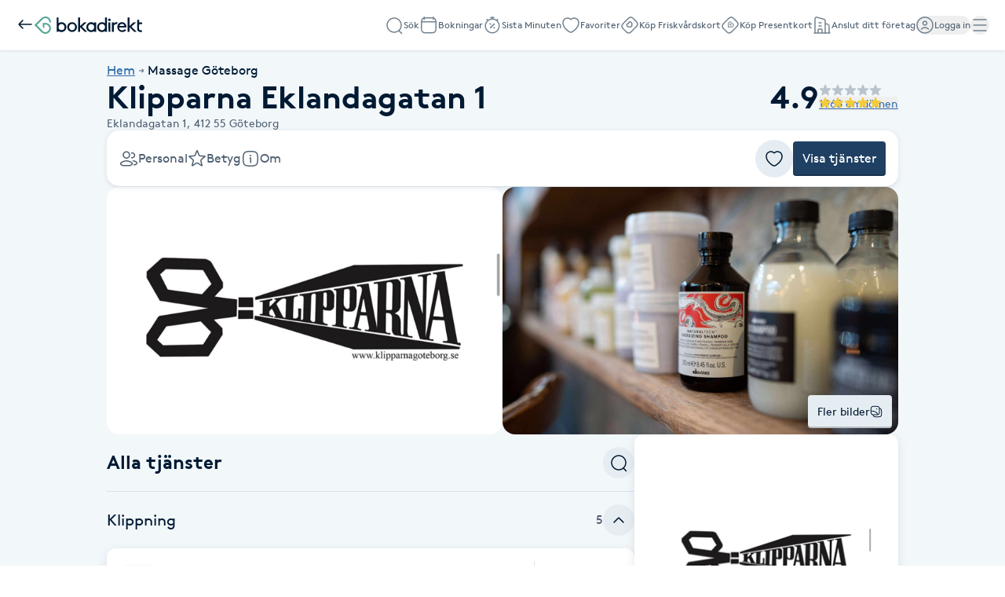

--- FILE ---
content_type: text/html; charset=utf-8
request_url: https://www.bokadirekt.se/places/klipparna-eklandagatan-1-26524
body_size: 36738
content:
<!doctype html><html lang="sv-SE" class="screen-desktop"><head><link rel="preconnect" href="https://cdn.bokadirekt.se" /><link rel="preload" href="https://cdn.bokadirekt.se/ucdn/8290ac3d-3921-419c-b439-ee9f1a844e28/-/crop/1290x806/0,351/-/preview/-/quality/better/-/scale_crop/496x310/smart/klipparna-eklandagatan-1-1" as="image" fetchpriority="high" imagesrcset="https://cdn.bokadirekt.se/ucdn/8290ac3d-3921-419c-b439-ee9f1a844e28/-/crop/1290x806/0,351/-/preview/-/quality/better/-/scale_crop/496x310/smart/klipparna-eklandagatan-1-1" /><meta charset="utf-8"/><meta name="viewport" content="width=device-width,initial-scale=1,minimum-scale=1,viewport-fit=cover"/><link rel="manifest" href="/manifest.json" crossorigin="use-credentials"/><link rel="shortcut icon" href="/favicon.ico"/><link rel="apple-touch-icon" sizes="57x57" href="/images/apple-icon-57x57.png"/><link rel="apple-touch-icon" sizes="60x60" href="/images/apple-icon-60x60.png"/><link rel="apple-touch-icon" sizes="72x72" href="/images/apple-icon-72x72.png"/><link rel="apple-touch-icon" sizes="76x76" href="/images/apple-icon-76x76.png"/><link rel="apple-touch-icon" sizes="114x114" href="/images/apple-icon-114x114.png"/><link rel="apple-touch-icon" sizes="120x120" href="/images/apple-icon-120x120.png"/><link rel="apple-touch-icon" sizes="144x144" href="/images/apple-icon-144x144.png"/><link rel="apple-touch-icon" sizes="152x152" href="/images/apple-icon-152x152.png"/><link rel="apple-touch-icon" sizes="180x180" href="/images/apple-icon-180x180.png"/><link rel="icon" type="image/png" sizes="192x192" href="/images/android-icon-192x192.png"/><link rel="icon" type="image/png" sizes="32x32" href="/images/favicon-32x32.png"/><link rel="icon" type="image/png" sizes="96x96" href="/images/favicon-96x96.png"/><link rel="icon" type="image/png" sizes="16x16" href="/images/favicon-16x16.png"/><meta name="msapplication-TileColor" content="#ffffff"/><meta name="msapplication-TileImage" content="/images/ms-icon-144x144.png"/><meta name="theme-color" content="#ffffff"/><meta name="apple-itunes-app" content="app-id=1449704181, affiliate-data=ct=smartbanner&pt=119648691"/><meta http-equiv="cache-control" content="max-age=0"/><meta http-equiv="cache-control" content="no-cache"/><meta http-equiv="expires" content="0"/><meta http-equiv="expires" content="Tue, 01 Jan 1980 1:00:00 GMT"/><meta http-equiv="pragma" content="no-cache"/><title data-react-helmet="true">Klipparna Eklandagatan 1, Göteborg - Bokadirekt</title><meta data-react-helmet="true" name="description" content="Välkommen in till Klipparna på Eklandagatan 1 &amp; Södra vägen 53.På Eklandagatan har vi funnits i sedan 70-talet och salongen på Södra Vägen öppnade i oktobe"/><meta data-react-helmet="true" name="keywords" content="Klipparna Eklandagatan 1, Göteborg, Klippning Herr  , Barnklippning 9-11 år,   Klippning Dam, Klippning extratjockt/extra långt, Puts / Lugg, Balayage/ Sunlight balayage med klippning, Face frame + klippning , Klipp + nyansering , Balayage/sunlight + klippning, Färg / Slingor / större förändringar pris från 3200-8000kr, Färg / slingor / extratjockt långt + klipp, Färg / Slingor / Toning inkl Klipp Kort, Färg / Slingor / Toning inkl Klipp Långt hår , Klipp &amp; Färg av utväxt (max 3 cm, ej slingor, blekning eller ljusfärg) , Ljusfärg (färgning av botten Max 4 cm) &amp; klippning , Endast färg långt hår, Nyansering, Endast färg kort hår, Endast slingor kort hår, Endast slingor/balayage långt hår, Face frame, Nyansering långt hår, Färgning av utväxt (max 3 cm, ej slingor,ljusfärg el blek), Rensning av metaller , Brynplockning , Färgning av Fransar, Färgning av Fransar &amp; Bryn inkl plock, Bryn plock &amp; färgning av bryn, Bruduppsättning (bokas efter konsultation)  fr 3100kr, Håruppsättning (ej bröllopsuppsättning), Styling med tvätt, Styling utan tvätt, Olaplex (fristående) &amp; Klippning, Olaplex fristående, Permanent &amp; Klipp , Brow Lift inkl Brynfärg och Form samt keratinbehandling , Lash + Browlift inkl Färg och Form , Lash Lift inkl Fransfärg och keratibehandling , Konsultation BHBD extensions, BHBD omsättning full förlängning, BHBD omsättning förtjockning"/><meta data-react-helmet="true" property="og:url" content="https://www.bokadirekt.se/places/klipparna-eklandagatan-1-26524"/><meta data-react-helmet="true" property="og:title" content="Klipparna Eklandagatan 1, Göteborg - Bokadirekt"/><meta data-react-helmet="true" property="og:description" content="Välkommen in till Klipparna på Eklandagatan 1 &amp; Södra vägen 53.På Eklandagatan har vi funnits i sedan 70-talet och salongen på Södra Vägen öppnade i oktobe"/><meta data-react-helmet="true" property="og:site_name" content="Bokadirekt"/><meta data-react-helmet="true" property="og:locale" content="sv_SE"/><meta data-react-helmet="true" property="og:image" content="https://cdn.bokadirekt.se/ucdn/205f0541-bb06-46b0-9034-b85b06d55964/"/><meta data-react-helmet="true" property="og:image" content="https://cdn.bokadirekt.se/ucdn/8290ac3d-3921-419c-b439-ee9f1a844e28/-/crop/1290x806/0,351/-/preview/"/><meta data-react-helmet="true" property="og:image" content="https://cdn.bokadirekt.se/ucdn/6a344c6a-063a-4707-81fe-95a058d9826d/-/crop/1254x782/0,26/-/preview/"/><meta data-react-helmet="true" property="og:image" content="https://cdn.bokadirekt.se/ucdn/5ac3c92d-7542-446a-a46f-8bab2303bf13/-/crop/835x835/0,151/-/preview/"/><meta data-react-helmet="true" property="og:image" content="https://cdn.bokadirekt.se/ucdn/3a361f3e-85ab-463b-bcb4-d73a0a389f86/-/crop/886x887/0,143/-/preview/"/><meta data-react-helmet="true" property="og:image" content="https://cdn.bokadirekt.se/ucdn/02316cb9-8d53-49b2-939e-eb1e20a8201a/-/crop/1237x1238/26,0/-/preview/"/><meta data-react-helmet="true" property="og:image" content="https://cdn.bokadirekt.se/ucdn/cd461726-4dd8-4160-8a36-3e63a4f26105/-/crop/886x887/0,177/-/preview/"/><meta data-react-helmet="true" name="og:type" content="business.business"/><meta data-react-helmet="true" name="business:contact_data:street_address" content="Eklandagatan 1, Göteborg"/><meta data-react-helmet="true" name="business:contact_data:postal_code" content="412 55"/><meta data-react-helmet="true" name="business:contact_data:locality" content="Göteborg"/><meta data-react-helmet="true" name="business:contact_data:country_name" content="Sverige"/><meta data-react-helmet="true" name="place:location:latitude" content="57.695"/><meta data-react-helmet="true" name="place:location:longitude" content="11.987"/><meta data-react-helmet="true" name="business:contact_data:phone_number" content="031164690"/><meta data-react-helmet="true" name="twitter:card" content="summary_large_image"/><meta data-react-helmet="true" name="twitter:site" content="@bokadirekt"/><meta data-react-helmet="true" name="robots" content="index, follow"/><link data-react-helmet="true" rel="canonical" href="https://www.bokadirekt.se/places/klipparna-eklandagatan-1-26524"/><meta name="google" content="nositelinkssearchbox"/><link rel="preload" href="/fonts/brown-regular.woff" as="font" type="font/woff2" crossorigin/><link rel="preload" href="/fonts/brown-bold.woff" as="font" type="font/woff2" crossorigin/><link rel="preload" href="/fonts/gibson-regular.woff" as="font" type="font/woff2" crossorigin/><link rel="preload" href="/fonts/gibson-bold.woff" as="font" type="font/woff2" crossorigin/><link rel="preload" href="/fonts/gibson-semibold.woff" as="font" type="font/woff2" crossorigin/><link rel="preload" href="/fonts/DigitalNumbers-Regular.woff" as="font" type="font/woff2" crossorigin/><link rel="preconnect" href="https://www.googletagmanager.com"/><link rel="preconnect" href="https://api.amplitude.com"/><link rel="preconnect" href="https://cdn.bokadirekt.se"/><link rel="preconnect" href="https://cdn.amplitude.com"/><link rel="preconnect" href="https://connect.facebook.net"/><link rel="preconnect" href="https://pro.ip-api.com"/><link rel="preconnect" href="https://stats.g.doubleclick.net"/><link rel="preconnect" href="https://www.google.com"/><link rel="preconnect" href="https://www.google.se"/><script>function gtag(){dataLayer.push(arguments)}function getCookie(a){const e=document.cookie.split("; ");for(const t of e){const[e,n]=t.split("=");if(e===a)return n}return!1}window.dataLayer=window.dataLayer||[];const trackingConsent="Analytics"===getCookie("BokadirektCookiePreferencesMP");trackingConsent?gtag("consent","update",{ad_user_data:"granted",ad_personalization:"granted",ad_storage:"granted",analytics_storage:"granted"}):gtag("consent","default",{ad_user_data:"denied",ad_personalization:"denied",ad_storage:"denied",analytics_storage:"denied"}),gtag("js",new Date)</script><link rel="stylesheet" id="boka-style" href="/css/web.css?176822943913" media="screen"/><link href="/static/css/main.d1a7a5a20b5c4e8ef5cb.css" rel="stylesheet"><link href="/static/css/tailwind.abf729ea0d423f5725da.css" rel="stylesheet"><script src="/js/no-pollution.js"></script><script>!function(e,n,t,o,c,s,a){e.fbq||(c=e.fbq=function(){c.callMethod?c.callMethod.apply(c,arguments):c.queue.push(arguments)},e._fbq||(e._fbq=c),c.push=c,c.loaded=!0,c.version="2.0",c.queue=[],(s=n.createElement(t)).async=!0,s.src="https://connect.facebook.net/en_US/fbevents.js",(a=n.getElementsByTagName(t)[0]).parentNode.insertBefore(s,a))}(window,document,"script")</script><script data-react-helmet="true" type="application/ld+json">{"@context":"https://schema.org","@type":"LocalBusiness","name":"Klipparna Eklandagatan 1","address":{"@type":"PostalAddress","streetAddress":"Eklandagatan 1","postalCode":"412 55","addressLocality":"Göteborg"},"review":[{"@type":"Review","author":{"@type":"Person","name":"Lena W."},"publisher":{"@type":"Organization","name":"Bokadirekt","url":"https://www.bokadirekt.se"},"provider":{"@type":"LocalBusiness","name":"Klipparna Eklandagatan 1","url":"https://www.bokadirekt.se/places/klipparna-eklandagatan-1-26524"},"datePublished":"2026-01-10T17:19:11.000Z","reviewBody":"Härlig, mysig och varm atmosfär i salongen. Bästa Sofie som med största noggrannhet och fingertoppskänsla gjorde mitt hår välmående och såå fint. Undrar om det någonsin varit så mjukt och blankt. Helt trygg i hennes händer. Superhärlig salong med go stämning!","reviewRating":{"@type":"Rating","ratingValue":5,"bestRating":5,"worstRating":1}},{"@type":"Review","author":{"@type":"Person","name":"Maria A."},"publisher":{"@type":"Organization","name":"Bokadirekt","url":"https://www.bokadirekt.se"},"provider":{"@type":"LocalBusiness","name":"Klipparna Eklandagatan 1","url":"https://www.bokadirekt.se/places/klipparna-eklandagatan-1-26524"},"datePublished":"2026-01-08T16:22:07.000Z","reviewBody":"Alltid bra och trevligt. Men nu har vi hittat helt rätt. Snyggt på olika sätt både som nyklippt och när det är dags att återvända! Pålitlig även i Göteborgs snökaos.","reviewRating":{"@type":"Rating","ratingValue":5,"bestRating":5,"worstRating":1}},{"@type":"Review","author":{"@type":"Person","name":"Åsa K."},"publisher":{"@type":"Organization","name":"Bokadirekt","url":"https://www.bokadirekt.se"},"provider":{"@type":"LocalBusiness","name":"Klipparna Eklandagatan 1","url":"https://www.bokadirekt.se/places/klipparna-eklandagatan-1-26524"},"datePublished":"2026-01-05T19:05:06.000Z","reviewBody":"Tack Felicia för \n jättefin färg och klippning. Supernöjd!","reviewRating":{"@type":"Rating","ratingValue":5,"bestRating":5,"worstRating":1}},{"@type":"Review","author":{"@type":"Person","name":"Katerin P."},"publisher":{"@type":"Organization","name":"Bokadirekt","url":"https://www.bokadirekt.se"},"provider":{"@type":"LocalBusiness","name":"Klipparna Eklandagatan 1","url":"https://www.bokadirekt.se/places/klipparna-eklandagatan-1-26524"},"datePublished":"2025-12-22T19:30:20.000Z","reviewBody":"Andriette är så himla proffsig och kommer alltid med fina råd. Rekommenderar starkt! ","reviewRating":{"@type":"Rating","ratingValue":5,"bestRating":5,"worstRating":1}}],"aggregateRating":{"@type":"AggregateRating","reviewCount":1968,"bestRating":5,"worstRating":1,"ratingValue":4.9},"geo":{"@type":"GeoCoordinates","latitude":57.695,"longitude":11.987},"url":"klipparnagoteborg.se","telephone":"031164690","description":"Välkommen in till Klipparna på Eklandagatan 1 &amp; Södra vägen 53.\\n\\nPå Eklandagatan har vi funnits i sedan 70-talet och salongen på Södra Vägen öppnade i oktober 2018.\\n\\nHos Klipparna strävar vi efter en känsla av retro och lyx, där de små detaljerna, allt från kaffekoppar till speglar, spelar roll. Hos oss ska man känna sig unik och uppleva värme, det ska kännas som att komma hem till sin bästa vän.\\n\\nVi är ett trevligt gäng som erbjuder det bästa inom hårvård, barber och naglar. Alla som arbetar på Klipparna innehar gesäll- och mästarbrev. Vi är oerhört stolta över att blivit valda till Årets salong 2017 av bokadirekt. 2018 fick vi pris av Avenynföreningen som årets nykomling. \\n\\nFölj oss gärna på \\nInstagram (klipparnagoteborg) Facebook (Klipparna).\\n\\nFör att boka tid; ring oss på 031-164690 (Eklandagatan), 031-164621 (Södra Vägen) eller gå in på www.klipparnagoteborg.se\\n\\n2016 Olaplex Goldmember. \\n2017 Årets Salong utan Bokadirekt. \\n2018 Årets nykomling av Avenyföreningen. "}</script><script data-react-helmet="true" type="application/ld+json">{"@context":"https://schema.org","@type":"BreadcrumbList","itemListElement":[{"@type":"ListItem","position":1,"name":"Hem","item":"https://www.bokadirekt.se/"},{"@type":"ListItem","position":2,"name":"Massage Göteborg","item":"https://www.bokadirekt.se/massage/g%C3%B6teborg"}]}</script><script defer="defer" src="/static/js/main.c7519a9c.js"></script><script defer="defer" src="/static/js/tailwind.31d6cfe0.js"></script></head><body><noscript>You need to enable JavaScript to run this app.</noscript><div id="root"><div class="App" style="visibility:visible"><!--$--><div class="bg-surface_mp"><header><nav class="shadow-xs !fixed top-0 w-full bg-white duration-300 " style="z-index:100"><div class="p-lg gap-md flex h-[64px] items-center justify-between"><div class="gap-sm flex items-center"><a aria-label="Tillbaka" href="/"><img src="/images/icons/back.svg" style="width:24px;height:24px" class="filter_black-900" alt=""/></a><a aria-label="Bokadirekt" href="/"><svg viewBox="0 0 621 100" fill="none" xmlns="http://www.w3.org/2000/svg" aria-describedby="title" class="h-[22px]"><path d="M344.5 34v4.8c-5-3.9-11.2-6-17.5-5.9a28 28 0 0 0-28.3 28.5A27.7 27.7 0 0 0 327 90c6.3.1 12.5-2 17.5-5.8v4.7h10.8V34zM327 79.6a17.3 17.3 0 0 1-17.3-18 17.2 17.2 0 1 1 34.5 0 17 17 0 0 1-17.2 18M216.7 33A28 28 0 0 1 245 61.3a28.2 28.2 0 1 1-56.6 0A27.6 27.6 0 0 1 216.7 33m0 46.4a17.3 17.3 0 0 0 17.3-18 17.2 17.2 0 0 0-33.4-6.8q-1.2 3.3-1.1 6.8a17 17 0 0 0 17.2 18" fill="#001A33"></path><path d="M304.8 88.8h-14.7L262.9 62v26.8h-11V6.2h11V55l22.8-20.9h15.6l-27.4 24.7zM426.6 34h11.1v54.8h-11zm50.5 9.9a16 16 0 0 0-12.8 2.2 18 18 0 0 0-6.3 6.5v36.2h-11V34h10.7v6.3a20 20 0 0 1 16.4-7.5q2.2 0 4.3.3zm11.4 19.8a17.6 17.6 0 0 0 17.8 16.6 20 20 0 0 0 15.7-7.5l7.2 6.9a29 29 0 0 1-23 10.2 28 28 0 0 1-28.3-28.4C477.9 45 489 33 504.5 33c15.3 0 26.3 12.3 26.3 28.5v2.3zm1-9.3h29.7a15 15 0 0 0-14.4-11.9 16 16 0 0 0-15.4 12zM590 88.8h-14.8L548 62v26.8h-11V6.2h11V55l23-20.9h15.6L559 58.8zM603.5 44h17.4V34h-17.4V19h-11.1v54a16 16 0 0 0 9.9 14.7l.7.3q4.5 1.9 9.3 1.8 4.4 0 8.6-1.1l-2.2-10a27 27 0 0 1-7.3.6l-2.6-.5a8 8 0 0 1-3.7-2.3q-2.1-3.1-1.7-7zM155.8 33a28 28 0 0 0-17.2 5.5V6.2h-11.1v82.6h10.7L138 84c5.1 4 11.4 6 17.8 6a28 28 0 0 0 28.3-28.5A27.7 27.7 0 0 0 155.8 33m0 10.4a17.3 17.3 0 0 1 17.2 18 17.2 17.2 0 1 1-34.4 0 17 17 0 0 1 17.2-18M406.7 6.2v32.3q-7.7-5.6-17.3-5.6a28 28 0 0 0-28.2 28.6A27.7 27.7 0 0 0 389.5 90c6.4 0 12.6-2 17.7-6l-.1 4.7h10.7V6.2zm-17.3 73.3a17.3 17.3 0 0 1-17.2-18 17.2 17.2 0 0 1 33.4-6.9q1.3 3.3 1 6.9a17 17 0 0 1-17.2 18M432.1 12a7 7 0 0 0-7.2 7.3 7 7 0 0 0 7.2 7.2 7.2 7.2 0 0 0 5.2-12.4 7 7 0 0 0-5.2-2" fill="#001A33"></path><path d="M62.3 37.1H48.2l-.5.5v21.5l.2.4 8.2 8.2h.7l.1-.3v-21h5.5a23 23 0 0 1 20.8 13.2 22 22 0 0 1-1.6 21.1 22.3 22.3 0 0 1-35 3.2L13 50.2V50l33.8-34a22 22 0 0 1 31.7-.4 22 22 0 0 1 6.7 15.8l.2.1a38 38 0 0 1 7.9 6h.2l.4-.4A31 31 0 0 0 83.5 7.7 32 32 0 0 0 63.3 0h-.4a31 31 0 0 0-22.7 9.7l-40 40v.7L40 90.3A31.5 31.5 0 1 0 62.3 37" fill="#51A492"></path></svg></a></div><div class="gap-xl flex"><a id="nav-item-search" class="items-center rounded-full inline-flex gap-xs relative !text-black-600" data-cy="nav-item-search" href="/search"><img src="/images/icons/search.svg" style="width:24px;height:24px" class="filter_black-500" alt=""/><small class="text-xxs !leading-3 text-black-600">Sök</small></a><a id="nav-item-bookings" class="items-center rounded-full inline-flex gap-xs relative !text-black-600" data-cy="nav-item-bookings" href="/bokningar"><img src="/images/icons/calendar-empty.svg" style="width:24px;height:24px" class="filter_black-500" alt=""/><small class="text-xxs !leading-3 text-black-600">Bokningar</small></a><a id="nav-item-sistaminuten" class="items-center rounded-full inline-flex gap-xs relative !text-black-600" data-cy="nav-item-sistaminuten" href="/sistaminuten"><img src="/images/icons/smt.svg" style="width:24px;height:24px" class="filter_black-500" alt=""/><small class="text-xxs !leading-3 text-black-600">Sista Minuten</small></a><a id="nav-item-favorites" class="items-center rounded-full inline-flex gap-xs relative !text-black-600" data-cy="nav-item-favorites" href="/favoriter"><img src="/images/icons/heart.svg" style="width:24px;height:24px" class="filter_black-500" alt=""/><small class="text-xxs !leading-3 text-black-600">Favoriter</small></a><a class="items-center rounded-full inline-flex gap-xs relative hidden xl:inline-flex !text-black-600" data-cy="nav-item-wellness_card_buy" href="/friskvardskort"><img src="/images/icons/wellness-card.svg" style="width:24px;height:24px" class="filter_black-500" alt=""/><small class="text-xxs !leading-3 text-black-600">Köp Friskvårdskort</small></a><a class="items-center rounded-full inline-flex gap-xs relative hidden min-[940px]:inline-flex !text-black-600" data-cy="nav-item-gift_card_buy" href="/presentkort"><img src="/images/icons/gift-card.svg" style="width:24px;height:24px" class="filter_black-500" alt=""/><small class="text-xxs !leading-3 text-black-600">Köp Presentkort</small></a><a href="https://business.bokadirekt.se/" class="items-center rounded-full inline-flex gap-xs relative hidden min-[1280px]:inline-flex !text-black-600" data-cy="nav-item-b2b"><img src="/images/icons/company.svg" style="width:24px;height:24px" class="filter_black-500" alt=""/><small class="text-xxs !leading-3 text-black-600">Anslut ditt företag</small></a><button class="items-center rounded-full inline-flex gap-xs relative !text-black-600 outline-none" data-cy="nav-item-user_log_in"><img src="/images/icons/account.svg" alt="" style="width:24px;height:24px" class="filter_black-500"/><small class="text-xxs !leading-3 text-black-600">Logga in</small></button><button id="nav-item-menu" class="items-center rounded-full inline-flex gap-xs relative !text-black-600 outline-none" data-cy="nav-item-hamburger"><img src="/images/icons/menu.svg" alt="meny" style="width:24px;height:24px" class="filter_black-500"/></button></div></div><div id="navigation-drawer" class="py-lg no-scrollbar fixed right-0 top-0 h-full w-full overflow-y-auto bg-white shadow transition-transform duration-200 md:w-[390px] md:px-2 translate-x-full invisible" style="z-index:102" aria-hidden="true"><div class="p-lg"><button class="undefined undefined undefined  flex items-center justify-center rounded-full text-xs hover:bg-bg_primary_hover text-fg_primary_inverse bg-bg_primary" id="close-navigation-drawer"><span class="undefined undefined"><img src="/images/icons/close.svg" style="width:24px;height:24px" class="filter_black-900" alt=""/></span></button></div><nav><ul class="gap-xs flex flex-col"><div class="pl-lg pt-sm space-y-sm flex flex-col"><div class="pr-lg gap-md flex justify-between"><div class="space-x-md inline-flex w-full"><span class="flex-1 font-semibold text-h-xs">Hantera bokning</span></div></div><span class="inline-flex w-full"><span class="bg-black-100 my-auto h-[1px] w-full"></span></span></div><li class="relative w-full list-none"><a class="focus:outline-black-900 block w-full text-current outline-none pl-lg" data-cy="nav-drawer-booking_cancel" href="/cancel"><div class="border-black-100 py-md gap-md flex w-full text-start items-center pr-lg"><div class="min-w-[24px] flex-shrink-0"><img src="/images/icons/calendar-cross.svg" style="width:24px;height:24px" class="filter_black-900" alt=""/></div><div class="flex-1 overflow-hidden"><div class="space-x-sm flex w-full items-center justify-between"><div class="gap-xxs flex flex-col"><p class="text-fg_primary text-md">Avboka med kod</p></div></div></div><div class="flex-shrink-0"><img src="/images/icons/chevron-right.svg" style="width:24px;height:24px" class="filter_black-900" alt=""/></div></div></a></li><div class="pl-lg pt-sm space-y-sm flex flex-col"><div class="pr-lg gap-md flex justify-between"><div class="space-x-md inline-flex w-full"><span class="flex-1 font-semibold text-h-xs">Betalmetoder</span></div></div><span class="inline-flex w-full"><span class="bg-black-100 my-auto h-[1px] w-full"></span></span></div><li class="relative w-full list-none"><a class="focus:outline-black-900 block w-full text-current outline-none pl-lg" data-cy="nav-drawer-wellness_card_use" href="/giftcards"><div class="border-black-100 py-md gap-md flex w-full text-start items-center pr-lg"><div class="min-w-[24px] flex-shrink-0"><img src="/images/icons/wellness-card.svg" style="width:24px;height:24px" class="filter_black-900" alt=""/></div><div class="flex-1 overflow-hidden"><div class="space-x-sm flex w-full items-center justify-between"><div class="gap-xxs flex flex-col"><p class="text-fg_primary text-md">Friskvårdskort</p></div></div></div><div class="flex-shrink-0"><img src="/images/icons/chevron-right.svg" style="width:24px;height:24px" class="filter_black-900" alt=""/></div></div></a></li><li class="relative w-full list-none"><a class="focus:outline-black-900 block w-full text-current outline-none pl-lg" data-cy="nav-drawer-gift_card_use" href="/giftcards"><div class="border-black-100 py-md gap-md flex w-full text-start items-center pr-lg"><div class="min-w-[24px] flex-shrink-0"><img src="/images/icons/gift-card.svg" style="width:24px;height:24px" class="filter_black-900" alt=""/></div><div class="flex-1 overflow-hidden"><div class="space-x-sm flex w-full items-center justify-between"><div class="gap-xxs flex flex-col"><p class="text-fg_primary text-md">Presentkort</p></div></div></div><div class="flex-shrink-0"><img src="/images/icons/chevron-right.svg" style="width:24px;height:24px" class="filter_black-900" alt=""/></div></div></a></li><div class="pl-lg pt-sm space-y-sm flex flex-col"><div class="pr-lg gap-md flex justify-between"><div class="space-x-md inline-flex w-full"><span class="flex-1 font-semibold text-h-xs">Butik</span></div></div><span class="inline-flex w-full"><span class="bg-black-100 my-auto h-[1px] w-full"></span></span></div><li class="relative w-full list-none"><a class="focus:outline-black-900 block w-full text-current outline-none pl-lg" href="/presentkort/:campaign"><div class="border-black-100 py-md gap-md flex w-full text-start items-center pr-lg"><div class="min-w-[24px] flex-shrink-0"><img src="/images/icons/gift-card.svg" style="width:24px;height:24px" class="filter_black-900" alt=""/></div><div class="flex-1 overflow-hidden"><div class="space-x-sm flex w-full items-center justify-between"><div class="gap-xxs flex flex-col"><p class="text-fg_primary text-md">Köp Presentkort</p></div></div></div><div class="flex-shrink-0"><img src="/images/icons/chevron-right.svg" style="width:24px;height:24px" class="filter_black-900" alt=""/></div></div></a></li><li class="relative w-full list-none"><a class="focus:outline-black-900 block w-full text-current outline-none pl-lg" href="/friskvardskort/:campaign"><div class="border-black-100 py-md gap-md flex w-full text-start items-center pr-lg"><div class="min-w-[24px] flex-shrink-0"><img src="/images/icons/wellness-card.svg" style="width:24px;height:24px" class="filter_black-900" alt=""/></div><div class="flex-1 overflow-hidden"><div class="space-x-sm flex w-full items-center justify-between"><div class="gap-xxs flex flex-col"><p class="text-fg_primary text-md">Köp Friskvårdskort</p></div></div></div><div class="flex-shrink-0"><img src="/images/icons/chevron-right.svg" style="width:24px;height:24px" class="filter_black-900" alt=""/></div></div></a></li><div class="pl-lg pt-sm space-y-sm flex flex-col"><div class="pr-lg gap-md flex justify-between"><div class="space-x-md inline-flex w-full"><span class="flex-1 font-semibold text-h-xs">Mer</span></div></div><span class="inline-flex w-full"><span class="bg-black-100 my-auto h-[1px] w-full"></span></span></div><li class="relative w-full list-none"><a class="focus:outline-black-900 block w-full text-current outline-none pl-lg" href="https://business.bokadirekt.se/" target="blank"><div class="border-black-100 py-md gap-md flex w-full text-start items-center pr-lg"><div class="min-w-[24px] flex-shrink-0"><img src="/images/icons/company.svg" style="width:24px;height:24px" class="filter_black-900" alt=""/></div><div class="flex-1 overflow-hidden"><div class="space-x-sm flex w-full items-center justify-between"><div class="gap-xxs flex flex-col"><p class="text-fg_primary text-md">Anslut ditt företag</p></div></div></div><div class="flex-shrink-0"><img src="/images/icons/external-link.svg" style="width:24px;height:24px" class="filter_black-900" alt=""/></div></div></a></li><li class="relative w-full list-none"><a class="focus:outline-black-900 block w-full text-current outline-none pl-lg" href="/support"><div class="border-black-100 py-md gap-md flex w-full text-start items-center pr-lg"><div class="min-w-[24px] flex-shrink-0"><img src="/images/icons/support.svg" style="width:24px;height:24px" class="filter_black-900" alt=""/></div><div class="flex-1 overflow-hidden"><div class="space-x-sm flex w-full items-center justify-between"><div class="gap-xxs flex flex-col"><p class="text-fg_primary text-md">Kundtjänst</p></div></div></div><div class="flex-shrink-0"><img src="/images/icons/chevron-right.svg" style="width:24px;height:24px" class="filter_black-900" alt=""/></div></div></a></li><li class="relative w-full list-none"><button class="focus:outline-black-900 block w-full text-current outline-none pl-lg" type="button"><div class="border-black-100 py-md gap-md flex w-full text-start items-center pr-lg relative"><div class="min-w-[24px] flex-shrink-0"><img src="/images/icons/swedish.svg" style="width:24px;height:24px" class="" alt=""/></div><div class="flex-1 overflow-hidden"><div class="space-x-sm flex w-full items-center justify-between"><div class="gap-xxs flex flex-col"><p class="text-fg_primary text-md">Svenska (SE)</p></div></div></div><div class="flex-shrink-0"><img src="/images/icons/chevron-right.svg" style="width:24px;height:24px" class="filter_black-900" alt=""/></div></div></button></li></ul></nav></div></nav><div class="bg-transparent" style="height:64px"></div></header><div class="text-fg_primary flex justify-center"><div class="px-md pb-3xl gap-cv-margin flex w-full max-w-[1040px] flex-col pt-md"><div class="w-full text-sm"><ol class="gap-2xs flex list-none"><li class="gap-2xs flex items-center"><div class="before:text-black-600 text-l inline-block"><a class="cursor-pointer text-fg_link_bold underline " href="/"><span>Hem</span></a></div><img src="/images/icons/arrow-right.svg" style="width:16px;height:16px" class="filter_black-600" alt=""/></li><li class="gap-2xs flex items-center"><div class="before:text-black-600 text-l inline-block"><a class="cursor-pointer text-fg_primary " href="/massage/g%C3%B6teborg"><span>Massage Göteborg</span></a></div></li></ol></div><div class="flex flex-col gap-md"><div class="gap-xl flex justify-between"><div class="flex flex-col gap-md"><div class="flex items-center justify-between"><h1 class="text-fg_primary text-h-xl font-bold">Klipparna Eklandagatan 1</h1></div><div class="text-fg_secondary text-m pr-2xs flex"><span>Eklandagatan 1,<!-- --> </span><span>412 55</span><span> <!-- -->Göteborg</span></div></div><div class="flex flex-[1_1_0%] items-start justify-end"><div class="gap-xs inline-flex flex-row flex-wrap items-center justify-start text-l"><div class="gap-sm flex select-none items-center"><span class="text-fg_primary text-h-xl flex items-center font-bold">4.9</span><span class="gap-2xs flex flex-col"><span class="gap-2xs flex"><div class="w-md relative"><img src="/images/icons/star-filled.svg" style="width:16px;height:16px" class="filter_black-300" alt=""/><img src="/images/icons/star-filled.svg" style="width:16px;height:16px;clip-path:inset(0 0% 0 0)" class="filter_warning-500 absolute inset-0" alt=""/></div><div class="w-md relative"><img src="/images/icons/star-filled.svg" style="width:16px;height:16px" class="filter_black-300" alt=""/><img src="/images/icons/star-filled.svg" style="width:16px;height:16px;clip-path:inset(0 0% 0 0)" class="filter_warning-500 absolute inset-0" alt=""/></div><div class="w-md relative"><img src="/images/icons/star-filled.svg" style="width:16px;height:16px" class="filter_black-300" alt=""/><img src="/images/icons/star-filled.svg" style="width:16px;height:16px;clip-path:inset(0 0% 0 0)" class="filter_warning-500 absolute inset-0" alt=""/></div><div class="w-md relative"><img src="/images/icons/star-filled.svg" style="width:16px;height:16px" class="filter_black-300" alt=""/><img src="/images/icons/star-filled.svg" style="width:16px;height:16px;clip-path:inset(0 0% 0 0)" class="filter_warning-500 absolute inset-0" alt=""/></div><div class="w-md relative"><img src="/images/icons/star-filled.svg" style="width:16px;height:16px" class="filter_black-300" alt=""/><img src="/images/icons/star-filled.svg" style="width:16px;height:16px;clip-path:inset(0 6.30081300813012% 0 0)" class="filter_warning-500 absolute inset-0" alt=""/></div></span><button class="undefined undefined undefined undefined inline-flex items-center justify-center rounded-xs gap-x-xs hover:text-fg_link_hover p-sm text-fg_link text-m whitespace-nowrap !p-0 underline">1968 omdömen</button></span></div></div></div></div></div><div class="border-border_regular fixed left-0 top-[64px] z-[99] w-screen border-t transition-opacity duration-200 invisible opacity-0"><div class="bg-surfaceColors-surface_l2 px-md h-[72px] flex justify-center drop-shadow-xs"><div class="gap-xs flex h-full justify-between w-[1040px]"><div class="gap-xxs flex min-w-0 flex-col justify-center"><div class="text-l truncate">Klipparna Eklandagatan 1</div><div class="gap-xs inline-flex flex-row flex-wrap items-center justify-start text-s"><div class="gap-2xs flex select-none items-center"><img src="/images/icons/star-filled.svg" style="width:16px;height:16px" class="filter_warning-500" alt=""/><span class="text-fg_primary flex items-center font-bold text-s">4.9</span></div><span class="text-s text-fg_secondary flex items-center"><span>1968 omdömen</span></span></div></div><div class="gap-xl flex flex-shrink-0 flex-grow-0 items-center"><a href="#staff" class=" flex h-full outline-none "><div class="gap-xs flex items-center"><img src="/images/icons/users.svg" style="width:24px;height:24px" class="filter_fg_secondary" alt=""/><span class="text-fg_secondary">Personal</span></div></a><a href="#reviews" class="flex h-full outline-none "><div class="gap-xs flex items-center"><img src="/images/icons/star-empty.svg" style="width:24px;height:24px" class="filter_fg_secondary" alt=""/><span class="text-fg_secondary">Betyg</span></div></a><a href="#about" class="flex h-full outline-none "><div class="gap-xs flex items-center"><img src="/images/icons/info-square.svg" style="width:24px;height:24px" class="filter_fg_secondary" alt=""/><span class="text-fg_secondary">Om</span></div></a></div><div class="gap-xl ml-xs flex flex-shrink-0 items-center justify-end"><button class="undefined undefined undefined  flex items-center justify-center rounded-full bg-bg_secondary_bold text-md text-fg_primary hover:bg-bg_secondary_hover" aria-label="Lägg till plats i favoriter"><span class="undefined undefined"><img src="/images/icons/heart.svg" style="width:24px;height:24px" class="filter_fg_primary" alt=""/></span></button><a href="#services" to="#services" class="undefined undefined undefined inline-flex items-center justify-center text-l rounded-xs gap-x-xs text-fg_primary_inverse bg-bg_primary hover:bg-bg_primary_hover p-sm">Visa tjänster</a></div></div></div></div><div style="top:64px" class="z-[98]"><div class="bg-surfaceColors-surface_l2 px-md h-[72px] border-border_regular rounded-lg border-b drop-shadow-xs"><div class="gap-xs flex h-full justify-between "><div class="gap-xl flex flex-shrink-0 flex-grow-0 items-center"><a href="#staff" class=" flex h-full outline-none "><div class="gap-xs flex items-center"><img src="/images/icons/users.svg" style="width:24px;height:24px" class="filter_fg_secondary" alt=""/><span class="text-fg_secondary">Personal</span></div></a><a href="#reviews" class="flex h-full outline-none "><div class="gap-xs flex items-center"><img src="/images/icons/star-empty.svg" style="width:24px;height:24px" class="filter_fg_secondary" alt=""/><span class="text-fg_secondary">Betyg</span></div></a><a href="#about" class="flex h-full outline-none "><div class="gap-xs flex items-center"><img src="/images/icons/info-square.svg" style="width:24px;height:24px" class="filter_fg_secondary" alt=""/><span class="text-fg_secondary">Om</span></div></a></div><div class="gap-xl ml-xs flex flex-shrink-0 items-center justify-end"><button class="undefined undefined undefined  flex items-center justify-center rounded-full bg-bg_secondary_bold text-md text-fg_primary hover:bg-bg_secondary_hover" aria-label="Lägg till plats i favoriter"><span class="undefined undefined"><img src="/images/icons/heart.svg" style="width:24px;height:24px" class="filter_fg_primary" alt=""/></span></button><a href="#services" to="#services" class="undefined undefined undefined inline-flex items-center justify-center text-l rounded-xs gap-x-xs text-fg_primary_inverse bg-bg_primary hover:bg-bg_primary_hover p-sm">Visa tjänster</a></div></div></div></div><div id="photos" class="flex gap-md   scroll-mt-[144px]"><div class="flex flex-row gap-md"><div class="gap-md flex flex-1 flex-row"><div class="relative flex flex-1 cursor-pointer items-center justify-center overflow-hidden rounded-lg bg-[#999]   
                    "><img src="https://cdn.bokadirekt.se/ucdn/8290ac3d-3921-419c-b439-ee9f1a844e28/-/crop/1290x806/0,351/-/preview/-/quality/better/-/scale_crop/666x416/smart/klipparna-eklandagatan-1-1" height="310" fetchPriority="high" loading="eager" width="496" class="h-full w-full object-cover" alt=""/></div><div class="relative flex flex-1 cursor-pointer items-center justify-center overflow-hidden rounded-lg bg-[#999]   
                    "><img src="https://cdn.bokadirekt.se/ucdn/6a344c6a-063a-4707-81fe-95a058d9826d/-/crop/1254x782/0,26/-/preview/-/quality/better/-/scale_crop/666x416/smart/klipparna-eklandagatan-1-2" height="310" fetchPriority="low" loading="lazy" width="496" class="h-full w-full object-cover" alt=""/><button class="undefined undefined undefined  inline-flex items-center justify-center text-m rounded-xs gap-x-xs bg-bg_secondary_bold text-fg_primary hover:bg-bg_secondary_hover p-sm right-xs bottom-xs absolute">Fler bilder<span class=""><img src="/images/icons/image.svg" style="width:24px;height:24px" class="filter_fg_primary" alt=""/></span></button></div></div></div></div><div class="flex gap-xl justify-between"><div class="gap-cv-margin flex min-w-0 flex-1 flex-col"><div class="flex flex-col"><div class="relative w-full list-none"><div class="focus:outline-black-900 block w-full text-current"><span class="border-black-100 py-md gap-md flex w-full text-start items-center"><div class="flex-1 overflow-hidden"><div class="flex items-center justify-between"><h2 class="text-h-m font-semibold">Alla tjänster</h2></div></div><div class="flex-shrink-0"><button class="undefined undefined undefined  flex items-center justify-center rounded-full bg-bg_secondary_bold text-sm text-fg_primary hover:bg-bg_secondary_hover" aria-label="Sök tjänster"><span class="undefined undefined"><img src="/images/icons/search.svg" style="width:24px;height:24px" class="filter_fg_primary" alt=""/></span></button></div></span></div></div><div id="services" class="scroll-mt-[144px]"><div class="flex flex-col pb-xl"><div class="py-md border-border_regular gap-xs flex items-center justify-between border-t outline-none"><h2 class="text-h-s">Klippning</h2><div class="gap-xs text-fg_secondary flex items-center"><span class="whitespace-nowrap"><span>5</span></span><button class="undefined undefined undefined  flex items-center justify-center rounded-full bg-bg_secondary_bold text-sm text-fg_primary hover:bg-bg_secondary_hover" aria-label="Stäng Klippning tjänster"><span class="undefined undefined"><img src="/images/icons/chevron-up.svg" style="width:24px;height:24px" class="filter_fg_primary" alt=""/></span></button></div></div><div class="gap-sm flex flex-col"><div class="w-full drop-shadow-sm"><div style="height:auto" class="bg-surface_l2 overflow-hidden rounded-md"><div id="73905c51-511b-49e1-b4a5-39130ad84d50" class="flex w-full flex-col justify-center px-md pt-md pb-md"><div role="button" class="gap-sm flex "><div class="flex min-w-0 flex-1 items-center justify-between"><div class="gap-sm flex flex-1 overflow-hidden items-start"><div class="relative inline-block"><div class="w-[48px] h-[48px] bg-bg_secondary text-fg_secondary p-2xs relative flex items-center justify-center overflow-hidden rounded-sm"><span class="text-l"><img src="/images/icons/tag.svg" style="width:24px;height:24px" class="filter_fg_secondary" alt=""/></span></div></div><div class="gap-xs flex min-w-0 flex-1 flex-col"><div class="flex justify-between"><div class="gap-sm flex min-w-0 flex-1"><div class="gap-2xs flex min-w-0 flex-1 flex-col overflow-hidden "><h2 class="text-l text-fg_primary">Klippning Herr  </h2><div class="text-s gap-2xs flex items-center"><div class="flex items-center "><span class="text-fg_secondary whitespace-nowrap font-bold">45 min</span></div></div><div class="text-fg_secondary text-s flex items-center flex items-start "><div style="display:-webkit-box;-webkit-box-orient:vertical;overflow:hidden;-webkit-line-clamp:1;text-overflow:ellipsis">Behandlingen inleds med en konsultation följt av tvätt och avkopplande huvudmassage. Därefter formas frisyren utifrån dina önskemål och avslutas med en enklare styling.</div></div></div></div></div><div class="gap-sm flex flex-wrap"></div></div></div></div><div class="border-border_regular  border-l"><div class="text-s gap-sm flex h-full items-center pl-sm py-xs"><div class="gap-2xs flex flex-col justify-center"><div class="flex gap-2xs flex-col items-end justify-center"><span class="text-s text-fg_secondary w-full text-right">Pris</span><span class="text-m font-bold">699 kr</span></div></div><button class="undefined undefined undefined undefined inline-flex items-center justify-center text-m rounded-xs gap-x-xs text-fg_primary_inverse bg-bg_primary hover:bg-bg_primary_hover p-sm">Boka</button></div></div></div></div></div></div><div class="w-full drop-shadow-sm"><div style="height:auto" class="bg-surface_l2 overflow-hidden rounded-md"><div id="be7a5ac8-5c5a-4a8f-b58b-3ee4059a03e5" class="flex w-full flex-col justify-center px-md pt-md pb-md"><div role="button" class="gap-sm flex "><div class="flex min-w-0 flex-1 items-center justify-between"><div class="gap-sm flex flex-1 overflow-hidden items-start"><div class="relative inline-block"><div class="w-[48px] h-[48px] bg-bg_secondary text-fg_secondary p-2xs relative flex items-center justify-center overflow-hidden rounded-sm"><span class="text-l"><img src="/images/icons/tag.svg" style="width:24px;height:24px" class="filter_fg_secondary" alt=""/></span></div></div><div class="gap-xs flex min-w-0 flex-1 flex-col"><div class="flex justify-between"><div class="gap-sm flex min-w-0 flex-1"><div class="gap-2xs flex min-w-0 flex-1 flex-col overflow-hidden "><h2 class="text-l text-fg_primary">Barnklippning 9-11 år</h2><div class="text-s gap-2xs flex items-center"><div class="flex items-center "><span class="text-fg_secondary whitespace-nowrap font-bold">45 min</span></div></div><div class="text-fg_secondary text-s flex items-center flex items-start "><div style="display:-webkit-box;-webkit-box-orient:vertical;overflow:hidden;-webkit-line-clamp:1;text-overflow:ellipsis">Hårtvätt ingår ej. Kom med nytvättat och borstat hår.</div></div></div></div></div><div class="gap-sm flex flex-wrap"></div></div></div></div><div class="border-border_regular  border-l"><div class="text-s gap-sm flex h-full items-center pl-sm py-xs"><div class="gap-2xs flex flex-col justify-center"><div class="flex gap-2xs flex-col items-end justify-center"><span class="text-s text-fg_secondary w-full text-right">Pris</span><span class="text-m font-bold">635 kr</span></div></div><button class="undefined undefined undefined undefined inline-flex items-center justify-center text-m rounded-xs gap-x-xs text-fg_primary_inverse bg-bg_primary hover:bg-bg_primary_hover p-sm">Boka</button></div></div></div></div></div></div><div class="w-full drop-shadow-sm"><div style="height:auto" class="bg-surface_l2 overflow-hidden rounded-md"><div id="64a7c1b5-fab5-4c07-908f-a9f35bb97cc6" class="flex w-full flex-col justify-center px-md pt-md pb-md"><div role="button" class="gap-sm flex "><div class="flex min-w-0 flex-1 items-center justify-between"><div class="gap-sm flex flex-1 overflow-hidden items-start"><div class="relative inline-block"><div class="w-[48px] h-[48px] bg-bg_secondary text-fg_secondary p-2xs relative flex items-center justify-center overflow-hidden rounded-sm"><span class="text-l"><img src="/images/icons/tag.svg" style="width:24px;height:24px" class="filter_fg_secondary" alt=""/></span></div></div><div class="gap-xs flex min-w-0 flex-1 flex-col"><div class="flex justify-between"><div class="gap-sm flex min-w-0 flex-1"><div class="gap-2xs flex min-w-0 flex-1 flex-col overflow-hidden "><h2 class="text-l text-fg_primary">  Klippning Dam</h2><div class="text-s gap-2xs flex items-center"><div class="flex items-center "><span class="text-fg_secondary whitespace-nowrap font-bold">60 min</span></div></div><div class="text-fg_secondary text-s flex items-center flex items-start "><div style="display:-webkit-box;-webkit-box-orient:vertical;overflow:hidden;-webkit-line-clamp:1;text-overflow:ellipsis">Behandlingen inleds med en konsultation följt av tvätt och avkopplande huvudmassage. Därefter formas frisyren utifrån dina önskemål och avslutas med en enklare styling.

✨ Har du extra tjockt eller långt hår? Boka gärna tjänsten Damklippning – extra tjockt hår för att vi ska avsätta mer tid till dig.</div></div></div></div></div><div class="gap-sm flex flex-wrap"></div></div></div></div><div class="border-border_regular  border-l"><div class="text-s gap-sm flex h-full items-center pl-sm py-xs"><div class="gap-2xs flex flex-col justify-center"><div class="flex gap-2xs flex-col items-end justify-center"><span class="text-s text-fg_secondary w-full text-right">Pris</span><span class="text-m font-bold">799 kr</span></div></div><button class="undefined undefined undefined undefined inline-flex items-center justify-center text-m rounded-xs gap-x-xs text-fg_primary_inverse bg-bg_primary hover:bg-bg_primary_hover p-sm">Boka</button></div></div></div></div></div></div><div class="w-full drop-shadow-sm"><div style="height:auto" class="bg-surface_l2 overflow-hidden rounded-md"><div id="6f4829d8-dde0-4955-8b3e-e0032aad17e5" class="flex w-full flex-col justify-center px-md pt-md pb-md"><div role="button" class="gap-sm flex "><div class="flex min-w-0 flex-1 items-center justify-between"><div class="gap-sm flex flex-1 overflow-hidden items-start"><div class="relative inline-block"><div class="w-[48px] h-[48px] bg-bg_secondary text-fg_secondary p-2xs relative flex items-center justify-center overflow-hidden rounded-sm"><span class="text-l"><img src="/images/icons/tag.svg" style="width:24px;height:24px" class="filter_fg_secondary" alt=""/></span></div></div><div class="gap-xs flex min-w-0 flex-1 flex-col"><div class="flex justify-between"><div class="gap-sm flex min-w-0 flex-1"><div class="gap-2xs flex min-w-0 flex-1 flex-col overflow-hidden "><h2 class="text-l text-fg_primary">Klippning extratjockt/extra långt</h2><div class="text-s gap-2xs flex items-center"><div class="flex items-center "><span class="text-fg_secondary whitespace-nowrap font-bold">75 min</span></div></div></div></div></div><div class="gap-sm flex flex-wrap"></div></div></div></div><div class="border-border_regular  border-l"><div class="text-s gap-sm flex h-full items-center pl-sm py-xs"><div class="gap-2xs flex flex-col justify-center"><div class="flex gap-2xs flex-col items-end justify-center"><span class="text-s text-fg_secondary w-full text-right">Pris</span><span class="text-m font-bold">899 kr</span></div></div><button class="undefined undefined undefined undefined inline-flex items-center justify-center text-m rounded-xs gap-x-xs text-fg_primary_inverse bg-bg_primary hover:bg-bg_primary_hover p-sm">Boka</button></div></div></div></div></div></div><div class="w-full drop-shadow-sm"><div style="height:auto" class="bg-surface_l2 overflow-hidden rounded-md"><div id="0922bbb8-cf41-4ba7-bff2-0de95b7417ee" class="flex w-full flex-col justify-center px-md pt-md pb-md"><div role="button" class="gap-sm flex "><div class="flex min-w-0 flex-1 items-center justify-between"><div class="gap-sm flex flex-1 overflow-hidden items-start"><div class="relative inline-block"><div class="w-[48px] h-[48px] bg-bg_secondary text-fg_secondary p-2xs relative flex items-center justify-center overflow-hidden rounded-sm"><span class="text-l"><img src="/images/icons/tag.svg" style="width:24px;height:24px" class="filter_fg_secondary" alt=""/></span></div></div><div class="gap-xs flex min-w-0 flex-1 flex-col"><div class="flex justify-between"><div class="gap-sm flex min-w-0 flex-1"><div class="gap-2xs flex min-w-0 flex-1 flex-col overflow-hidden "><h2 class="text-l text-fg_primary">Puts / Lugg</h2><div class="text-s gap-2xs flex items-center"><div class="flex items-center "><span class="text-fg_secondary whitespace-nowrap font-bold">15 min</span></div></div><div class="text-fg_secondary text-s flex items-center flex items-start "><div style="display:-webkit-box;-webkit-box-orient:vertical;overflow:hidden;-webkit-line-clamp:1;text-overflow:ellipsis">Puts / Luggklipp ✨
En snabb uppfräschning mellan dina klippningar.
Vi putsar nacken och runt öronen (ca 3 veckor efter din senaste klippning) – perfekt för korthåriga frisyrer.

För luggklippning toppas din befintliga lugg (inom 4–6 veckor från senaste klippning).
Tvätt ingår ej, så undvik för mycket vax eller stylingprodukter innan besöket.</div></div></div></div></div><div class="gap-sm flex flex-wrap"></div></div></div></div><div class="border-border_regular  border-l"><div class="text-s gap-sm flex h-full items-center pl-sm py-xs"><div class="gap-2xs flex flex-col justify-center"><div class="flex gap-2xs flex-col items-end justify-center"><span class="text-s text-fg_secondary w-full text-right">Pris</span><span class="text-m font-bold">325 kr</span></div></div><button class="undefined undefined undefined undefined inline-flex items-center justify-center text-m rounded-xs gap-x-xs text-fg_primary_inverse bg-bg_primary hover:bg-bg_primary_hover p-sm">Boka</button></div></div></div></div></div></div></div></div><div class="flex flex-col pb-xl"><div class="py-md border-border_regular gap-xs flex items-center justify-between border-t outline-none"><h2 class="text-h-s">Klippning &amp; Färgning</h2><div class="gap-xs text-fg_secondary flex items-center"><span class="whitespace-nowrap"><span>10</span></span><button class="undefined undefined undefined  flex items-center justify-center rounded-full bg-bg_secondary_bold text-sm text-fg_primary hover:bg-bg_secondary_hover" aria-label="Stäng Klippning &amp;amp; Färgning tjänster"><span class="undefined undefined"><img src="/images/icons/chevron-up.svg" style="width:24px;height:24px" class="filter_fg_primary" alt=""/></span></button></div></div><div class="gap-sm flex flex-col"><div class="w-full drop-shadow-sm"><div style="height:auto" class="bg-surface_l2 overflow-hidden rounded-md"><div id="56ca358b-c3e6-4bb3-9e79-740dd428402f" class="flex w-full flex-col justify-center px-md pt-md pb-md"><div role="button" class="gap-sm flex "><div class="flex min-w-0 flex-1 items-center justify-between"><div class="gap-sm flex flex-1 overflow-hidden items-start"><div class="relative inline-block"><div class="w-[48px] h-[48px] bg-bg_secondary text-fg_secondary p-2xs relative flex items-center justify-center overflow-hidden rounded-sm"><span class="text-l"><img src="/images/icons/tag.svg" style="width:24px;height:24px" class="filter_fg_secondary" alt=""/></span></div></div><div class="gap-xs flex min-w-0 flex-1 flex-col"><div class="flex justify-between"><div class="gap-sm flex min-w-0 flex-1"><div class="gap-2xs flex min-w-0 flex-1 flex-col overflow-hidden "><h2 class="text-l text-fg_primary">Balayage/ Sunlight balayage med klippning</h2><div class="text-s gap-2xs flex items-center"><div class="flex items-center "><span class="text-fg_secondary whitespace-nowrap font-bold">195 min</span></div></div><div class="text-fg_secondary text-s flex items-center flex items-start "><div style="display:-webkit-box;-webkit-box-orient:vertical;overflow:hidden;-webkit-line-clamp:1;text-overflow:ellipsis">Ombre: 
En mörkare botten (antingen din egna färg eller färgad mörkare) och märkbart ljusare längder och helljusa toppar. Hur skarp övergångarna är går att variera. 

Sombre: 
En naturlig, solkysst känsla med hjälp av tunna inramande slingor där din egna hårfärg gärna bevaras mellan slingorna. 

Ecaille: 
En mörkare botten (färgad i ditt egna mörkhetsläge eller ännu mörkare) och tunna ljusa slingor som varvats med mörkare färgade slingor för extra djup och mustighet. Hela håret får extra mycket färgade pigment men känns ändå mjuk och naturlig. 

Balayage/Sunlight Balayage
Är egentligen en typ av sling-teknik. Man penslar slingor med blekning på frihand för att nå någon av ovanstående färger som slutresultat.</div></div></div></div></div><div class="gap-sm flex flex-wrap"></div></div></div></div><div class="border-border_regular  border-l"><div class="text-s gap-sm flex h-full items-center pl-sm py-xs"><div class="gap-2xs flex flex-col justify-center"><div class="flex gap-2xs flex-col items-end justify-center"><span class="text-s text-fg_secondary w-full text-right">Från</span><span class="text-m font-bold"> 3 150 kr</span></div></div><button class="undefined undefined undefined undefined inline-flex items-center justify-center text-m rounded-xs gap-x-xs text-fg_primary_inverse bg-bg_primary hover:bg-bg_primary_hover p-sm">Boka</button></div></div></div></div></div></div><div class="w-full drop-shadow-sm"><div style="height:auto" class="bg-surface_l2 overflow-hidden rounded-md"><div id="25dc1a4c-ce22-4f46-934a-94bac409f069" class="flex w-full flex-col justify-center px-md pt-md pb-md"><div role="button" class="gap-sm flex "><div class="flex min-w-0 flex-1 items-center justify-between"><div class="gap-sm flex flex-1 overflow-hidden items-start"><div class="relative inline-block"><div class="w-[48px] h-[48px] bg-bg_secondary text-fg_secondary p-2xs relative flex items-center justify-center overflow-hidden rounded-sm"><span class="text-l"><img src="/images/icons/tag.svg" style="width:24px;height:24px" class="filter_fg_secondary" alt=""/></span></div></div><div class="gap-xs flex min-w-0 flex-1 flex-col"><div class="flex justify-between"><div class="gap-sm flex min-w-0 flex-1"><div class="gap-2xs flex min-w-0 flex-1 flex-col overflow-hidden "><h2 class="text-l text-fg_primary">Face frame + klippning </h2><div class="text-s gap-2xs flex items-center"><div class="flex items-center "><span class="text-fg_secondary whitespace-nowrap font-bold">125 min</span></div></div><div class="text-fg_secondary text-s flex items-center flex items-start "><div style="display:-webkit-box;-webkit-box-orient:vertical;overflow:hidden;-webkit-line-clamp:1;text-overflow:ellipsis">För dig som vill känna dig ljusare i ansatserna (luggparti), vi lägger ca 10-15 foliepaket. 

För bästa resultat kom med rent hår, använd inte torrschampo och utväxtspray innan du kommer till oss.</div></div></div></div></div><div class="gap-sm flex flex-wrap"></div></div></div></div><div class="border-border_regular  border-l"><div class="text-s gap-sm flex h-full items-center pl-sm py-xs"><div class="gap-2xs flex flex-col justify-center"><div class="flex gap-2xs flex-col items-end justify-center"><span class="text-s text-fg_secondary w-full text-right">Från</span><span class="text-m font-bold"> 1 930 kr</span></div></div><button class="undefined undefined undefined undefined inline-flex items-center justify-center text-m rounded-xs gap-x-xs text-fg_primary_inverse bg-bg_primary hover:bg-bg_primary_hover p-sm">Boka</button></div></div></div></div></div></div><div class="w-full drop-shadow-sm"><div style="height:auto" class="bg-surface_l2 overflow-hidden rounded-md"><div id="6db3ef1f-880d-437d-8e4d-59fb417eb7aa" class="flex w-full flex-col justify-center px-md pt-md pb-md"><div role="button" class="gap-sm flex "><div class="flex min-w-0 flex-1 items-center justify-between"><div class="gap-sm flex flex-1 overflow-hidden items-start"><div class="relative inline-block"><div class="w-[48px] h-[48px] bg-bg_secondary text-fg_secondary p-2xs relative flex items-center justify-center overflow-hidden rounded-sm"><span class="text-l"><img src="/images/icons/tag.svg" style="width:24px;height:24px" class="filter_fg_secondary" alt=""/></span></div></div><div class="gap-xs flex min-w-0 flex-1 flex-col"><div class="flex justify-between"><div class="gap-sm flex min-w-0 flex-1"><div class="gap-2xs flex min-w-0 flex-1 flex-col overflow-hidden "><h2 class="text-l text-fg_primary">Klipp + nyansering </h2><div class="text-s gap-2xs flex items-center"><div class="flex items-center "><span class="text-fg_secondary whitespace-nowrap font-bold">90 min</span></div></div><div class="text-fg_secondary text-s flex items-center flex items-start "><div style="display:-webkit-box;-webkit-box-orient:vertical;overflow:hidden;-webkit-line-clamp:1;text-overflow:ellipsis">Behandlingen börjar med en konsultation följt av tvätt och avkopplande huvudmassage. Vi klipper håret i önskad form och kompletterar med en nyansering som ger fin glans, djup och ett fräscht resultat. Avslutas med enklare styling.</div></div></div></div></div><div class="gap-sm flex flex-wrap"></div></div></div></div><div class="border-border_regular  border-l"><div class="text-s gap-sm flex h-full items-center pl-sm py-xs"><div class="gap-2xs flex flex-col justify-center"><div class="flex gap-2xs flex-col items-end justify-center"><span class="text-s text-fg_secondary w-full text-right">Från</span><span class="text-m font-bold"> 1 800 kr</span></div></div><button class="undefined undefined undefined undefined inline-flex items-center justify-center text-m rounded-xs gap-x-xs text-fg_primary_inverse bg-bg_primary hover:bg-bg_primary_hover p-sm">Boka</button></div></div></div></div></div></div><div class="w-full drop-shadow-sm"><div style="height:auto" class="bg-surface_l2 overflow-hidden rounded-md"><div id="c924b4f2-8bad-46f0-815d-f295d00fd3f3" class="flex w-full flex-col justify-center px-md pt-md pb-md"><div role="button" class="gap-sm flex "><div class="flex min-w-0 flex-1 items-center justify-between"><div class="gap-sm flex flex-1 overflow-hidden items-start"><div class="relative inline-block"><div class="w-[48px] h-[48px] bg-bg_secondary text-fg_secondary p-2xs relative flex items-center justify-center overflow-hidden rounded-sm"><span class="text-l"><img src="/images/icons/tag.svg" style="width:24px;height:24px" class="filter_fg_secondary" alt=""/></span></div></div><div class="gap-xs flex min-w-0 flex-1 flex-col"><div class="flex justify-between"><div class="gap-sm flex min-w-0 flex-1"><div class="gap-2xs flex min-w-0 flex-1 flex-col overflow-hidden "><h2 class="text-l text-fg_primary">Balayage/sunlight + klippning</h2><div class="text-s gap-2xs flex items-center"><div class="flex items-center "><span class="text-fg_secondary whitespace-nowrap font-bold">195 min</span></div></div><div class="text-fg_secondary text-s flex items-center flex items-start "><div style="display:-webkit-box;-webkit-box-orient:vertical;overflow:hidden;-webkit-line-clamp:1;text-overflow:ellipsis">För dig som vill ha ett naturligt uppljusat resultat. 
Penslar slingor på frihand.
Nyansering är inte inkluderat</div></div></div></div></div><div class="gap-sm flex flex-wrap"></div></div></div></div><div class="border-border_regular  border-l"><div class="text-s gap-sm flex h-full items-center pl-sm py-xs"><div class="gap-2xs flex flex-col justify-center"><div class="flex gap-2xs flex-col items-end justify-center"><span class="text-s text-fg_secondary w-full text-right">Från</span><span class="text-m font-bold"> 3 150 kr</span></div></div><button class="undefined undefined undefined undefined inline-flex items-center justify-center text-m rounded-xs gap-x-xs text-fg_primary_inverse bg-bg_primary hover:bg-bg_primary_hover p-sm">Boka</button></div></div></div></div></div></div><div class="w-full drop-shadow-sm"><div style="height:auto" class="bg-surface_l2 overflow-hidden rounded-md"><div id="7125e68b-57a5-4ccc-b38c-76a2f08f052b" class="flex w-full flex-col justify-center px-md pt-md pb-md"><div role="button" class="gap-sm flex "><div class="flex min-w-0 flex-1 items-center justify-between"><div class="gap-sm flex flex-1 overflow-hidden items-start"><div class="relative inline-block"><div class="w-[48px] h-[48px] bg-bg_secondary text-fg_secondary p-2xs relative flex items-center justify-center overflow-hidden rounded-sm"><span class="text-l"><img src="/images/icons/tag.svg" style="width:24px;height:24px" class="filter_fg_secondary" alt=""/></span></div></div><div class="gap-xs flex min-w-0 flex-1 flex-col"><div class="flex justify-between"><div class="gap-sm flex min-w-0 flex-1"><div class="gap-2xs flex min-w-0 flex-1 flex-col overflow-hidden "><h2 class="text-l text-fg_primary">Färg / Slingor / större förändringar pris från 3200-8000kr</h2><div class="text-s gap-2xs flex items-center"><div class="flex items-center "><span class="text-fg_secondary whitespace-nowrap font-bold">240 min</span></div></div><div class="text-fg_secondary text-s flex items-center flex items-start "><div style="display:-webkit-box;-webkit-box-orient:vertical;overflow:hidden;-webkit-line-clamp:1;text-overflow:ellipsis">Denna behandling passar dig som vill göra en större förändring – till exempel gå från mörkt till blont. Tiden och priset kan variera beroende på utgångsläge, därför lämnar vi alltid ett prisförslag under konsultationen. Större förändringar kräver mer tid och omsorg.

💡 Observera att alla våra färgbehandlingar är från-priser.</div></div></div></div></div><div class="gap-sm flex flex-wrap"></div></div></div></div><div class="border-border_regular  border-l"><div class="text-s gap-sm flex h-full items-center pl-sm py-xs"><div class="gap-2xs flex flex-col justify-center"><div class="flex gap-2xs flex-col items-end justify-center"><span class="text-s text-fg_secondary w-full text-right">Pris</span><span class="text-m font-bold">3 200 kr</span></div></div><button class="undefined undefined undefined undefined inline-flex items-center justify-center text-m rounded-xs gap-x-xs text-fg_primary_inverse bg-bg_primary hover:bg-bg_primary_hover p-sm">Boka</button></div></div></div></div></div></div><div class="w-full drop-shadow-sm"><div style="height:auto" class="bg-surface_l2 overflow-hidden rounded-md"><div id="94b0544f-9319-46b2-8df0-ae29c081138b" class="flex w-full flex-col justify-center px-md pt-md pb-md"><div role="button" class="gap-sm flex "><div class="flex min-w-0 flex-1 items-center justify-between"><div class="gap-sm flex flex-1 overflow-hidden items-start"><div class="relative inline-block"><div class="w-[48px] h-[48px] bg-bg_secondary text-fg_secondary p-2xs relative flex items-center justify-center overflow-hidden rounded-sm"><span class="text-l"><img src="/images/icons/tag.svg" style="width:24px;height:24px" class="filter_fg_secondary" alt=""/></span></div></div><div class="gap-xs flex min-w-0 flex-1 flex-col"><div class="flex justify-between"><div class="gap-sm flex min-w-0 flex-1"><div class="gap-2xs flex min-w-0 flex-1 flex-col overflow-hidden "><h2 class="text-l text-fg_primary">Färg / slingor / extratjockt långt + klipp</h2><div class="text-s gap-2xs flex items-center"><div class="flex items-center "><span class="text-fg_secondary whitespace-nowrap font-bold">210 min</span></div></div><div class="text-fg_secondary text-s flex items-center flex items-start "><div style="display:-webkit-box;-webkit-box-orient:vertical;overflow:hidden;-webkit-line-clamp:1;text-overflow:ellipsis">En behandling för dig med extra tjockt och/eller långt hår som önskar färg eller slingor kombinerat med klippning.
Vi avsätter extra tid för att du ska få ett jämnt och hållbart resultat med både färg och form.

Passar dig som vill göra en helhetsförändring och samtidigt vårda håret. 

För bästa resultat – kom alltid med rent och torrt hår till din behandling.</div></div></div></div></div><div class="gap-sm flex flex-wrap"></div></div></div></div><div class="border-border_regular  border-l"><div class="text-s gap-sm flex h-full items-center pl-sm py-xs"><div class="gap-2xs flex flex-col justify-center"><div class="flex gap-2xs flex-col items-end justify-center"><span class="text-s text-fg_secondary w-full text-right">Pris</span><span class="text-m font-bold">3 050 kr</span></div></div><button class="undefined undefined undefined undefined inline-flex items-center justify-center text-m rounded-xs gap-x-xs text-fg_primary_inverse bg-bg_primary hover:bg-bg_primary_hover p-sm">Boka</button></div></div></div></div></div></div><div class="w-full drop-shadow-sm"><div style="height:auto" class="bg-surface_l2 overflow-hidden rounded-md"><div id="feaa599a-c952-4282-9fc0-dfe711783df1" class="flex w-full flex-col justify-center px-md pt-md pb-md"><div role="button" class="gap-sm flex "><div class="flex min-w-0 flex-1 items-center justify-between"><div class="gap-sm flex flex-1 overflow-hidden items-start"><div class="relative inline-block"><div class="w-[48px] h-[48px] bg-bg_secondary text-fg_secondary p-2xs relative flex items-center justify-center overflow-hidden rounded-sm"><span class="text-l"><img src="/images/icons/tag.svg" style="width:24px;height:24px" class="filter_fg_secondary" alt=""/></span></div></div><div class="gap-xs flex min-w-0 flex-1 flex-col"><div class="flex justify-between"><div class="gap-sm flex min-w-0 flex-1"><div class="gap-2xs flex min-w-0 flex-1 flex-col overflow-hidden "><h2 class="text-l text-fg_primary">Färg / Slingor / Toning inkl Klipp Kort</h2><div class="text-s gap-2xs flex items-center"><div class="flex items-center "><span class="text-fg_secondary whitespace-nowrap font-bold">150 min</span></div></div><div class="text-fg_secondary text-s flex items-center flex items-start "><div style="display:-webkit-box;-webkit-box-orient:vertical;overflow:hidden;-webkit-line-clamp:1;text-overflow:ellipsis">Alla våra färgpriser är från-priser och kan variera beroende på tid, materialåtgång och hårets förutsättningar.

 Kort hår räknas till öronsnibben men inte längre.


 För bästa resultat – kom alltid med rent och torrt hår till din behandling.</div></div></div></div></div><div class="gap-sm flex flex-wrap"></div></div></div></div><div class="border-border_regular  border-l"><div class="text-s gap-sm flex h-full items-center pl-sm py-xs"><div class="gap-2xs flex flex-col justify-center"><div class="flex gap-2xs flex-col items-end justify-center"><span class="text-s text-fg_secondary w-full text-right">Pris</span><span class="text-m font-bold">2 350 kr</span></div></div><button class="undefined undefined undefined undefined inline-flex items-center justify-center text-m rounded-xs gap-x-xs text-fg_primary_inverse bg-bg_primary hover:bg-bg_primary_hover p-sm">Boka</button></div></div></div></div></div></div><div class="w-full drop-shadow-sm"><div style="height:auto" class="bg-surface_l2 overflow-hidden rounded-md"><div id="63de3f85-40bb-4a74-9724-95b351f2d54e" class="flex w-full flex-col justify-center px-md pt-md pb-md"><div role="button" class="gap-sm flex "><div class="flex min-w-0 flex-1 items-center justify-between"><div class="gap-sm flex flex-1 overflow-hidden items-start"><div class="relative inline-block"><div class="w-[48px] h-[48px] bg-bg_secondary text-fg_secondary p-2xs relative flex items-center justify-center overflow-hidden rounded-sm"><span class="text-l"><img src="/images/icons/tag.svg" style="width:24px;height:24px" class="filter_fg_secondary" alt=""/></span></div></div><div class="gap-xs flex min-w-0 flex-1 flex-col"><div class="flex justify-between"><div class="gap-sm flex min-w-0 flex-1"><div class="gap-2xs flex min-w-0 flex-1 flex-col overflow-hidden "><h2 class="text-l text-fg_primary">Färg / Slingor / Toning inkl Klipp Långt hår </h2><div class="text-s gap-2xs flex items-center"><div class="flex items-center "><span class="text-fg_secondary whitespace-nowrap font-bold">180 min</span></div></div><div class="text-fg_secondary text-s flex items-center flex items-start "><div style="display:-webkit-box;-webkit-box-orient:vertical;overflow:hidden;-webkit-line-clamp:1;text-overflow:ellipsis">Alla våra färgpriser är från-priser och kan variera beroende på tid, materialåtgång och hårets förutsättningar.

För bästa resultat – kom alltid med rent och torrt hår till din behandling.</div></div></div></div></div><div class="gap-sm flex flex-wrap"></div></div></div></div><div class="border-border_regular  border-l"><div class="text-s gap-sm flex h-full items-center pl-sm py-xs"><div class="gap-2xs flex flex-col justify-center"><div class="flex gap-2xs flex-col items-end justify-center"><span class="text-s text-fg_secondary w-full text-right">Från</span><span class="text-m font-bold"> 2 695 kr</span></div></div><button class="undefined undefined undefined undefined inline-flex items-center justify-center text-m rounded-xs gap-x-xs text-fg_primary_inverse bg-bg_primary hover:bg-bg_primary_hover p-sm">Boka</button></div></div></div></div></div></div><div class="w-full drop-shadow-sm"><div style="height:auto" class="bg-surface_l2 overflow-hidden rounded-md"><div id="7739880f-e890-4ac1-bb00-13542d62b209" class="flex w-full flex-col justify-center px-md pt-md pb-md"><div role="button" class="gap-sm flex "><div class="flex min-w-0 flex-1 items-center justify-between"><div class="gap-sm flex flex-1 overflow-hidden items-start"><div class="relative inline-block"><div class="w-[48px] h-[48px] bg-bg_secondary text-fg_secondary p-2xs relative flex items-center justify-center overflow-hidden rounded-sm"><span class="text-l"><img src="/images/icons/tag.svg" style="width:24px;height:24px" class="filter_fg_secondary" alt=""/></span></div></div><div class="gap-xs flex min-w-0 flex-1 flex-col"><div class="flex justify-between"><div class="gap-sm flex min-w-0 flex-1"><div class="gap-2xs flex min-w-0 flex-1 flex-col overflow-hidden "><h2 class="text-l text-fg_primary">Klipp &amp; Färg av utväxt (max 3 cm, ej slingor, blekning eller ljusfärg) </h2><div class="text-s gap-2xs flex items-center"><div class="flex items-center "><span class="text-fg_secondary whitespace-nowrap font-bold">120 min</span></div></div><div class="text-fg_secondary text-s flex items-center flex items-start "><div style="display:-webkit-box;-webkit-box-orient:vertical;overflow:hidden;-webkit-line-clamp:1;text-overflow:ellipsis">För bästa färgresultat – kom i nytvättat hår utan stylingprodukter.

Alla våra färgbehandlingar är frånpriser och kan variera beroende på tid, materialåtgång och hårets förutsättningar.</div></div></div></div></div><div class="gap-sm flex flex-wrap"></div></div></div></div><div class="border-border_regular  border-l"><div class="text-s gap-sm flex h-full items-center pl-sm py-xs"><div class="gap-2xs flex flex-col justify-center"><div class="flex gap-2xs flex-col items-end justify-center"><span class="text-s text-fg_secondary w-full text-right">Pris</span><span class="text-m font-bold">2 110 kr</span></div></div><button class="undefined undefined undefined undefined inline-flex items-center justify-center text-m rounded-xs gap-x-xs text-fg_primary_inverse bg-bg_primary hover:bg-bg_primary_hover p-sm">Boka</button></div></div></div></div></div></div><div class="w-full drop-shadow-sm"><div style="height:auto" class="bg-surface_l2 overflow-hidden rounded-md"><div id="07be2e61-ba71-4941-8d11-5f1809b3c8d5" class="flex w-full flex-col justify-center px-md pt-md pb-md"><div role="button" class="gap-sm flex "><div class="flex min-w-0 flex-1 items-center justify-between"><div class="gap-sm flex flex-1 overflow-hidden items-start"><div class="relative inline-block"><div class="w-[48px] h-[48px] bg-bg_secondary text-fg_secondary p-2xs relative flex items-center justify-center overflow-hidden rounded-sm"><span class="text-l"><img src="/images/icons/tag.svg" style="width:24px;height:24px" class="filter_fg_secondary" alt=""/></span></div></div><div class="gap-xs flex min-w-0 flex-1 flex-col"><div class="flex justify-between"><div class="gap-sm flex min-w-0 flex-1"><div class="gap-2xs flex min-w-0 flex-1 flex-col overflow-hidden "><h2 class="text-l text-fg_primary">Ljusfärg (färgning av botten Max 4 cm) &amp; klippning </h2><div class="text-s gap-2xs flex items-center"><div class="flex items-center "><span class="text-fg_secondary whitespace-nowrap font-bold">150 min</span></div></div><div class="text-fg_secondary text-s flex items-center flex items-start "><div style="display:-webkit-box;-webkit-box-orient:vertical;overflow:hidden;-webkit-line-clamp:1;text-overflow:ellipsis">Ljusfärg ✨
En färgbehandling där håret ljusas upp med färg – helt utan blekning.
För bästa resultat gäller max 2 cm utväxt.

Ger en mjuk och naturlig ljusare känsla i håret. 

Alla våra färger är från priser .</div></div></div></div></div><div class="gap-sm flex flex-wrap"></div></div></div></div><div class="border-border_regular  border-l"><div class="text-s gap-sm flex h-full items-center pl-sm py-xs"><div class="gap-2xs flex flex-col justify-center"><div class="flex gap-2xs flex-col items-end justify-center"><span class="text-s text-fg_secondary w-full text-right">Från</span><span class="text-m font-bold"> 2 230 kr</span></div></div><button class="undefined undefined undefined undefined inline-flex items-center justify-center text-m rounded-xs gap-x-xs text-fg_primary_inverse bg-bg_primary hover:bg-bg_primary_hover p-sm">Boka</button></div></div></div></div></div></div></div></div><div class="flex flex-col pb-xl"><div class="py-md border-border_regular gap-xs flex items-center justify-between border-t outline-none"><h2 class="text-h-s">Färg / Sling</h2><div class="gap-xs text-fg_secondary flex items-center"><span class="whitespace-nowrap"><span>8</span></span><button class="undefined undefined undefined  flex items-center justify-center rounded-full bg-bg_secondary_bold text-sm text-fg_primary hover:bg-bg_secondary_hover" aria-label="Stäng Färg &amp;#x2F; Sling tjänster"><span class="undefined undefined"><img src="/images/icons/chevron-up.svg" style="width:24px;height:24px" class="filter_fg_primary" alt=""/></span></button></div></div><div class="gap-sm flex flex-col"><div class="w-full drop-shadow-sm"><div style="height:auto" class="bg-surface_l2 overflow-hidden rounded-md"><div id="57500b8e-a8fd-4b8d-a97b-05e3182b20d2" class="flex w-full flex-col justify-center px-md pt-md pb-md"><div role="button" class="gap-sm flex "><div class="flex min-w-0 flex-1 items-center justify-between"><div class="gap-sm flex flex-1 overflow-hidden items-start"><div class="relative inline-block"><div class="w-[48px] h-[48px] bg-bg_secondary text-fg_secondary p-2xs relative flex items-center justify-center overflow-hidden rounded-sm"><span class="text-l"><img src="/images/icons/tag.svg" style="width:24px;height:24px" class="filter_fg_secondary" alt=""/></span></div></div><div class="gap-xs flex min-w-0 flex-1 flex-col"><div class="flex justify-between"><div class="gap-sm flex min-w-0 flex-1"><div class="gap-2xs flex min-w-0 flex-1 flex-col overflow-hidden "><h2 class="text-l text-fg_primary">Endast färg långt hår</h2><div class="text-s gap-2xs flex items-center"><div class="flex items-center "><span class="text-fg_secondary whitespace-nowrap font-bold">150 min</span></div></div><div class="text-fg_secondary text-s flex items-center flex items-start "><div style="display:-webkit-box;-webkit-box-orient:vertical;overflow:hidden;-webkit-line-clamp:1;text-overflow:ellipsis">För bästa färgresultat – kom i nytvättat hår utan stylingprodukter.

 Alla våra färgbehandlingar är och kan variera beroende på tid, materialåtgång och hårets förutsättningar.</div></div></div></div></div><div class="gap-sm flex flex-wrap"></div></div></div></div><div class="border-border_regular  border-l"><div class="text-s gap-sm flex h-full items-center pl-sm py-xs"><div class="gap-2xs flex flex-col justify-center"><div class="flex gap-2xs flex-col items-end justify-center"><span class="text-s text-fg_secondary w-full text-right">Pris</span><span class="text-m font-bold">2 440 kr</span></div></div><button class="undefined undefined undefined undefined inline-flex items-center justify-center text-m rounded-xs gap-x-xs text-fg_primary_inverse bg-bg_primary hover:bg-bg_primary_hover p-sm">Boka</button></div></div></div></div></div></div><div class="w-full drop-shadow-sm"><div style="height:auto" class="bg-surface_l2 overflow-hidden rounded-md"><div id="805b0393-e31f-454c-9fd6-d13f1f1018de" class="flex w-full flex-col justify-center px-md pt-md pb-md"><div role="button" class="gap-sm flex "><div class="flex min-w-0 flex-1 items-center justify-between"><div class="gap-sm flex flex-1 overflow-hidden items-start"><div class="relative inline-block"><div class="w-[48px] h-[48px] bg-bg_secondary text-fg_secondary p-2xs relative flex items-center justify-center overflow-hidden rounded-sm"><span class="text-l"><img src="/images/icons/tag.svg" style="width:24px;height:24px" class="filter_fg_secondary" alt=""/></span></div></div><div class="gap-xs flex min-w-0 flex-1 flex-col"><div class="flex justify-between"><div class="gap-sm flex min-w-0 flex-1"><div class="gap-2xs flex min-w-0 flex-1 flex-col overflow-hidden "><h2 class="text-l text-fg_primary">Nyansering</h2><div class="text-s gap-2xs flex items-center"><div class="flex items-center "><span class="text-fg_secondary whitespace-nowrap font-bold">60 min</span></div></div><div class="text-fg_secondary text-s flex items-center flex items-start "><div style="display:-webkit-box;-webkit-box-orient:vertical;overflow:hidden;-webkit-line-clamp:1;text-overflow:ellipsis">En nyansering fräschar upp färgen och ger nytt liv till ditt hår – perfekt efter en sommar eller mellan din sling/ färgbehandling. 

För bästa resultat rekommenderar vi att kombinera nyanseringen med en klippning.

💡 Alla våra färgbehandlingar är från-priser.</div></div></div></div></div><div class="gap-sm flex flex-wrap"></div></div></div></div><div class="border-border_regular  border-l"><div class="text-s gap-sm flex h-full items-center pl-sm py-xs"><div class="gap-2xs flex flex-col justify-center"><div class="flex gap-2xs flex-col items-end justify-center"><span class="text-s text-fg_secondary w-full text-right">Från</span><span class="text-m font-bold"> 1 320 kr</span></div></div><button class="undefined undefined undefined undefined inline-flex items-center justify-center text-m rounded-xs gap-x-xs text-fg_primary_inverse bg-bg_primary hover:bg-bg_primary_hover p-sm">Boka</button></div></div></div></div></div></div><div class="w-full drop-shadow-sm"><div style="height:auto" class="bg-surface_l2 overflow-hidden rounded-md"><div id="b2af2b78-538d-4ced-ae39-4b970da9e764" class="flex w-full flex-col justify-center px-md pt-md pb-md"><div role="button" class="gap-sm flex "><div class="flex min-w-0 flex-1 items-center justify-between"><div class="gap-sm flex flex-1 overflow-hidden items-start"><div class="relative inline-block"><div class="w-[48px] h-[48px] bg-bg_secondary text-fg_secondary p-2xs relative flex items-center justify-center overflow-hidden rounded-sm"><span class="text-l"><img src="/images/icons/tag.svg" style="width:24px;height:24px" class="filter_fg_secondary" alt=""/></span></div></div><div class="gap-xs flex min-w-0 flex-1 flex-col"><div class="flex justify-between"><div class="gap-sm flex min-w-0 flex-1"><div class="gap-2xs flex min-w-0 flex-1 flex-col overflow-hidden "><h2 class="text-l text-fg_primary">Endast färg kort hår</h2><div class="text-s gap-2xs flex items-center"><div class="flex items-center "><span class="text-fg_secondary whitespace-nowrap font-bold">120 min</span></div></div><div class="text-fg_secondary text-s flex items-center flex items-start "><div style="display:-webkit-box;-webkit-box-orient:vertical;overflow:hidden;-webkit-line-clamp:1;text-overflow:ellipsis">För bästa färgresultat – kom i nytvättat hår utan stylingprodukter.

 Alla våra färgbehandlingar är frånpriser och kan variera beroende på tid, materialåtgång och hårets förutsättningar.</div></div></div></div></div><div class="gap-sm flex flex-wrap"></div></div></div></div><div class="border-border_regular  border-l"><div class="text-s gap-sm flex h-full items-center pl-sm py-xs"><div class="gap-2xs flex flex-col justify-center"><div class="flex gap-2xs flex-col items-end justify-center"><span class="text-s text-fg_secondary w-full text-right">Pris</span><span class="text-m font-bold">2 000 kr</span></div></div><button class="undefined undefined undefined undefined inline-flex items-center justify-center text-m rounded-xs gap-x-xs text-fg_primary_inverse bg-bg_primary hover:bg-bg_primary_hover p-sm">Boka</button></div></div></div></div></div></div><div class="w-full drop-shadow-sm"><div style="height:auto" class="bg-surface_l2 overflow-hidden rounded-md"><div id="1c36e084-a532-4915-88a0-b7b310032f97" class="flex w-full flex-col justify-center px-md pt-md pb-md"><div role="button" class="gap-sm flex "><div class="flex min-w-0 flex-1 items-center justify-between"><div class="gap-sm flex flex-1 overflow-hidden items-start"><div class="relative inline-block"><div class="w-[48px] h-[48px] bg-bg_secondary text-fg_secondary p-2xs relative flex items-center justify-center overflow-hidden rounded-sm"><span class="text-l"><img src="/images/icons/tag.svg" style="width:24px;height:24px" class="filter_fg_secondary" alt=""/></span></div></div><div class="gap-xs flex min-w-0 flex-1 flex-col"><div class="flex justify-between"><div class="gap-sm flex min-w-0 flex-1"><div class="gap-2xs flex min-w-0 flex-1 flex-col overflow-hidden "><h2 class="text-l text-fg_primary">Endast slingor kort hår</h2><div class="text-s gap-2xs flex items-center"><div class="flex items-center "><span class="text-fg_secondary whitespace-nowrap font-bold">120 min</span></div></div><div class="text-fg_secondary text-s flex items-center flex items-start "><div style="display:-webkit-box;-webkit-box-orient:vertical;overflow:hidden;-webkit-line-clamp:1;text-overflow:ellipsis">För bästa färgresultat – kom i nytvättat hår utan stylingprodukter.

 Alla våra färgbehandlingar är frånpriser och kan variera beroende på tid, materialåtgång och hårets förutsättningar.</div></div></div></div></div><div class="gap-sm flex flex-wrap"></div></div></div></div><div class="border-border_regular  border-l"><div class="text-s gap-sm flex h-full items-center pl-sm py-xs"><div class="gap-2xs flex flex-col justify-center"><div class="flex gap-2xs flex-col items-end justify-center"><span class="text-s text-fg_secondary w-full text-right">Från</span><span class="text-m font-bold"> 2 000 kr</span></div></div><button class="undefined undefined undefined undefined inline-flex items-center justify-center text-m rounded-xs gap-x-xs text-fg_primary_inverse bg-bg_primary hover:bg-bg_primary_hover p-sm">Boka</button></div></div></div></div></div></div><div class="w-full drop-shadow-sm"><div style="height:auto" class="bg-surface_l2 overflow-hidden rounded-md"><div id="b24891f0-2238-42dc-8596-51496e487f18" class="flex w-full flex-col justify-center px-md pt-md pb-md"><div role="button" class="gap-sm flex "><div class="flex min-w-0 flex-1 items-center justify-between"><div class="gap-sm flex flex-1 overflow-hidden items-start"><div class="relative inline-block"><div class="w-[48px] h-[48px] bg-bg_secondary text-fg_secondary p-2xs relative flex items-center justify-center overflow-hidden rounded-sm"><span class="text-l"><img src="/images/icons/tag.svg" style="width:24px;height:24px" class="filter_fg_secondary" alt=""/></span></div></div><div class="gap-xs flex min-w-0 flex-1 flex-col"><div class="flex justify-between"><div class="gap-sm flex min-w-0 flex-1"><div class="gap-2xs flex min-w-0 flex-1 flex-col overflow-hidden "><h2 class="text-l text-fg_primary">Endast slingor/balayage långt hår</h2><div class="text-s gap-2xs flex items-center"><div class="flex items-center "><span class="text-fg_secondary whitespace-nowrap font-bold">165 min</span></div></div><div class="text-fg_secondary text-s flex items-center flex items-start "><div style="display:-webkit-box;-webkit-box-orient:vertical;overflow:hidden;-webkit-line-clamp:1;text-overflow:ellipsis">För bästa färgresultat – kom i nytvättat hår utan stylingprodukter.

 Alla våra färgbehandlingar är frånpriser och kan variera beroende på tid, materialåtgång och hårets förutsättningar.</div></div></div></div></div><div class="gap-sm flex flex-wrap"></div></div></div></div><div class="border-border_regular  border-l"><div class="text-s gap-sm flex h-full items-center pl-sm py-xs"><div class="gap-2xs flex flex-col justify-center"><div class="flex gap-2xs flex-col items-end justify-center"><span class="text-s text-fg_secondary w-full text-right">Från</span><span class="text-m font-bold"> 2 500 kr</span></div></div><button class="undefined undefined undefined undefined inline-flex items-center justify-center text-m rounded-xs gap-x-xs text-fg_primary_inverse bg-bg_primary hover:bg-bg_primary_hover p-sm">Boka</button></div></div></div></div></div></div><div class="w-full drop-shadow-sm"><div style="height:auto" class="bg-surface_l2 overflow-hidden rounded-md"><div id="0e464678-af8d-4d70-be3e-ae586e15b246" class="flex w-full flex-col justify-center px-md pt-md pb-md"><div role="button" class="gap-sm flex "><div class="flex min-w-0 flex-1 items-center justify-between"><div class="gap-sm flex flex-1 overflow-hidden items-start"><div class="relative inline-block"><div class="w-[48px] h-[48px] bg-bg_secondary text-fg_secondary p-2xs relative flex items-center justify-center overflow-hidden rounded-sm"><span class="text-l"><img src="/images/icons/tag.svg" style="width:24px;height:24px" class="filter_fg_secondary" alt=""/></span></div></div><div class="gap-xs flex min-w-0 flex-1 flex-col"><div class="flex justify-between"><div class="gap-sm flex min-w-0 flex-1"><div class="gap-2xs flex min-w-0 flex-1 flex-col overflow-hidden "><h2 class="text-l text-fg_primary">Face frame</h2><div class="text-s gap-2xs flex items-center"><div class="flex items-center "><span class="text-fg_secondary whitespace-nowrap font-bold">105 min</span></div></div><div class="text-fg_secondary text-s flex items-center flex items-start "><div style="display:-webkit-box;-webkit-box-orient:vertical;overflow:hidden;-webkit-line-clamp:1;text-overflow:ellipsis">För dig som vill känna dig ljusare i ansatserna (luggparti), vi lägger ca 10-15 foliepaket. 

För bästa resultat kom med rent hår, använd inte torrschampo och utväxtspray innan du kommer till oss.</div></div></div></div></div><div class="gap-sm flex flex-wrap"></div></div></div></div><div class="border-border_regular  border-l"><div class="text-s gap-sm flex h-full items-center pl-sm py-xs"><div class="gap-2xs flex flex-col justify-center"><div class="flex gap-2xs flex-col items-end justify-center"><span class="text-s text-fg_secondary w-full text-right">Från</span><span class="text-m font-bold"> 1 730 kr</span></div></div><button class="undefined undefined undefined undefined inline-flex items-center justify-center text-m rounded-xs gap-x-xs text-fg_primary_inverse bg-bg_primary hover:bg-bg_primary_hover p-sm">Boka</button></div></div></div></div></div></div><div class="w-full drop-shadow-sm"><div style="height:auto" class="bg-surface_l2 overflow-hidden rounded-md"><div id="0fc9dbe3-0ea2-4df3-8ae1-ab4909f68a1d" class="flex w-full flex-col justify-center px-md pt-md pb-md"><div role="button" class="gap-sm flex "><div class="flex min-w-0 flex-1 items-center justify-between"><div class="gap-sm flex flex-1 overflow-hidden items-start"><div class="relative inline-block"><div class="w-[48px] h-[48px] bg-bg_secondary text-fg_secondary p-2xs relative flex items-center justify-center overflow-hidden rounded-sm"><span class="text-l"><img src="/images/icons/tag.svg" style="width:24px;height:24px" class="filter_fg_secondary" alt=""/></span></div></div><div class="gap-xs flex min-w-0 flex-1 flex-col"><div class="flex justify-between"><div class="gap-sm flex min-w-0 flex-1"><div class="gap-2xs flex min-w-0 flex-1 flex-col overflow-hidden "><h2 class="text-l text-fg_primary">Nyansering långt hår</h2><div class="text-s gap-2xs flex items-center"><div class="flex items-center "><span class="text-fg_secondary whitespace-nowrap font-bold">60 min</span></div></div></div></div></div><div class="gap-sm flex flex-wrap"></div></div></div></div><div class="border-border_regular  border-l"><div class="text-s gap-sm flex h-full items-center pl-sm py-xs"><div class="gap-2xs flex flex-col justify-center"><div class="flex gap-2xs flex-col items-end justify-center"><span class="text-s text-fg_secondary w-full text-right">Pris</span><span class="text-m font-bold">1 050 kr</span></div></div><button class="undefined undefined undefined undefined inline-flex items-center justify-center text-m rounded-xs gap-x-xs text-fg_primary_inverse bg-bg_primary hover:bg-bg_primary_hover p-sm">Boka</button></div></div></div></div></div></div><div class="w-full drop-shadow-sm"><div style="height:auto" class="bg-surface_l2 overflow-hidden rounded-md"><div id="ff7fc74f-b3b0-44a2-8127-8171dbc1955d" class="flex w-full flex-col justify-center px-md pt-md pb-md"><div role="button" class="gap-sm flex "><div class="flex min-w-0 flex-1 items-center justify-between"><div class="gap-sm flex flex-1 overflow-hidden items-start"><div class="relative inline-block"><div class="w-[48px] h-[48px] bg-bg_secondary text-fg_secondary p-2xs relative flex items-center justify-center overflow-hidden rounded-sm"><span class="text-l"><img src="/images/icons/tag.svg" style="width:24px;height:24px" class="filter_fg_secondary" alt=""/></span></div></div><div class="gap-xs flex min-w-0 flex-1 flex-col"><div class="flex justify-between"><div class="gap-sm flex min-w-0 flex-1"><div class="gap-2xs flex min-w-0 flex-1 flex-col overflow-hidden "><h2 class="text-l text-fg_primary">Färgning av utväxt (max 3 cm, ej slingor,ljusfärg el blek)</h2><div class="text-s gap-2xs flex items-center"><div class="flex items-center "><span class="text-fg_secondary whitespace-nowrap font-bold">105 min</span></div></div><div class="text-fg_secondary text-s flex items-center flex items-start "><div style="display:-webkit-box;-webkit-box-orient:vertical;overflow:hidden;-webkit-line-clamp:1;text-overflow:ellipsis">Alla våra färgpriser är från-priser och kan variera beroende på tid, materialåtgång och hårets förutsättningar.

För bästa resultat – kom alltid med rent och torrt hår till din behandling.</div></div></div></div></div><div class="gap-sm flex flex-wrap"></div></div></div></div><div class="border-border_regular  border-l"><div class="text-s gap-sm flex h-full items-center pl-sm py-xs"><div class="gap-2xs flex flex-col justify-center"><div class="flex gap-2xs flex-col items-end justify-center"><span class="text-s text-fg_secondary w-full text-right">Pris</span><span class="text-m font-bold">1 470 kr</span></div></div><button class="undefined undefined undefined undefined inline-flex items-center justify-center text-m rounded-xs gap-x-xs text-fg_primary_inverse bg-bg_primary hover:bg-bg_primary_hover p-sm">Boka</button></div></div></div></div></div></div></div></div><div class="flex flex-col pb-xl"><div class="py-md border-border_regular gap-xs flex items-center justify-between border-t outline-none"><h2 class="text-h-s">Övrigt</h2><div class="gap-xs text-fg_secondary flex items-center"><span class="whitespace-nowrap"><span>1</span></span><button class="undefined undefined undefined  flex items-center justify-center rounded-full bg-bg_secondary_bold text-sm text-fg_primary hover:bg-bg_secondary_hover" aria-label="Stäng Övrigt tjänster"><span class="undefined undefined"><img src="/images/icons/chevron-up.svg" style="width:24px;height:24px" class="filter_fg_primary" alt=""/></span></button></div></div><div class="gap-sm flex flex-col"><div class="w-full drop-shadow-sm"><div style="height:auto" class="bg-surface_l2 overflow-hidden rounded-md"><div id="5f508adf-fdb6-44ee-a768-8e8b69c7c556" class="flex w-full flex-col justify-center px-md pt-md pb-md"><div role="button" class="gap-sm flex "><div class="flex min-w-0 flex-1 items-center justify-between"><div class="gap-sm flex flex-1 overflow-hidden items-start"><div class="relative inline-block"><div class="w-[48px] h-[48px] bg-bg_secondary text-fg_secondary p-2xs relative flex items-center justify-center overflow-hidden rounded-sm"><span class="text-l"><img src="/images/icons/tag.svg" style="width:24px;height:24px" class="filter_fg_secondary" alt=""/></span></div></div><div class="gap-xs flex min-w-0 flex-1 flex-col"><div class="flex justify-between"><div class="gap-sm flex min-w-0 flex-1"><div class="gap-2xs flex min-w-0 flex-1 flex-col overflow-hidden "><h2 class="text-l text-fg_primary">Rensning av metaller </h2><div class="text-s gap-2xs flex items-center"><div class="flex items-center "><span class="text-fg_secondary whitespace-nowrap font-bold">75 min</span></div></div><div class="text-fg_secondary text-s flex items-center flex items-start "><div style="display:-webkit-box;-webkit-box-orient:vertical;overflow:hidden;-webkit-line-clamp:1;text-overflow:ellipsis">En djuprengörande behandling som rensar håret från metaller, beläggningar och andra orenheter.
Ger håret en fräschare känsla och gör det mer mottagligt för efterföljande behandlingar.

Obs! Inkluderar ej fön eller styling – bokas med fördel tillsammans med annan behandling. 💛</div></div></div></div></div><div class="gap-sm flex flex-wrap"></div></div></div></div><div class="border-border_regular  border-l"><div class="text-s gap-sm flex h-full items-center pl-sm py-xs"><div class="gap-2xs flex flex-col justify-center"><div class="flex gap-2xs flex-col items-end justify-center"><span class="text-s text-fg_secondary w-full text-right">Pris</span><span class="text-m font-bold">1 190 kr</span></div></div><button class="undefined undefined undefined undefined inline-flex items-center justify-center text-m rounded-xs gap-x-xs text-fg_primary_inverse bg-bg_primary hover:bg-bg_primary_hover p-sm">Boka</button></div></div></div></div></div></div></div></div><div class="flex flex-col pb-xl"><div class="py-md border-border_regular gap-xs flex items-center justify-between border-t outline-none"><h2 class="text-h-s">Fransar &amp; Bryn</h2><div class="gap-xs text-fg_secondary flex items-center"><span class="whitespace-nowrap"><span>4</span></span><button class="undefined undefined undefined  flex items-center justify-center rounded-full bg-bg_secondary_bold text-sm text-fg_primary hover:bg-bg_secondary_hover" aria-label="Stäng Fransar &amp;amp; Bryn tjänster"><span class="undefined undefined"><img src="/images/icons/chevron-up.svg" style="width:24px;height:24px" class="filter_fg_primary" alt=""/></span></button></div></div><div class="gap-sm flex flex-col"><div class="w-full drop-shadow-sm"><div style="height:auto" class="bg-surface_l2 overflow-hidden rounded-md"><div id="ab0d8e06-fc9d-4ee9-b45e-10425e0fd911" class="flex w-full flex-col justify-center px-md pt-md pb-md"><div role="button" class="gap-sm flex "><div class="flex min-w-0 flex-1 items-center justify-between"><div class="gap-sm flex flex-1 overflow-hidden items-start"><div class="relative inline-block"><div class="w-[48px] h-[48px] bg-bg_secondary text-fg_secondary p-2xs relative flex items-center justify-center overflow-hidden rounded-sm"><span class="text-l"><img src="/images/icons/tag.svg" style="width:24px;height:24px" class="filter_fg_secondary" alt=""/></span></div></div><div class="gap-xs flex min-w-0 flex-1 flex-col"><div class="flex justify-between"><div class="gap-sm flex min-w-0 flex-1"><div class="gap-2xs flex min-w-0 flex-1 flex-col overflow-hidden "><h2 class="text-l text-fg_primary">Brynplockning </h2><div class="text-s gap-2xs flex items-center"><div class="flex items-center "><span class="text-fg_secondary whitespace-nowrap font-bold">15 min</span></div></div><div class="text-fg_secondary text-s flex items-center flex items-start "><div style="display:-webkit-box;-webkit-box-orient:vertical;overflow:hidden;-webkit-line-clamp:1;text-overflow:ellipsis">Formning av brynen med pincett för en ren och välskulpterad look.
Perfekt för dig som vill få en naturlig men definierad form som framhäver ögonen.</div></div></div></div></div><div class="gap-sm flex flex-wrap"></div></div></div></div><div class="border-border_regular  border-l"><div class="text-s gap-sm flex h-full items-center pl-sm py-xs"><div class="gap-2xs flex flex-col justify-center"><div class="flex gap-2xs flex-col items-end justify-center"><span class="text-s text-fg_secondary w-full text-right">Pris</span><span class="text-m font-bold">325 kr</span></div></div><button class="undefined undefined undefined undefined inline-flex items-center justify-center text-m rounded-xs gap-x-xs text-fg_primary_inverse bg-bg_primary hover:bg-bg_primary_hover p-sm">Boka</button></div></div></div></div></div></div><div class="w-full drop-shadow-sm"><div style="height:auto" class="bg-surface_l2 overflow-hidden rounded-md"><div id="f7b9d070-5a06-471e-905b-6266867f4336" class="flex w-full flex-col justify-center px-md pt-md pb-md"><div role="button" class="gap-sm flex "><div class="flex min-w-0 flex-1 items-center justify-between"><div class="gap-sm flex flex-1 overflow-hidden items-start"><div class="relative inline-block"><div class="w-[48px] h-[48px] bg-bg_secondary text-fg_secondary p-2xs relative flex items-center justify-center overflow-hidden rounded-sm"><span class="text-l"><img src="/images/icons/tag.svg" style="width:24px;height:24px" class="filter_fg_secondary" alt=""/></span></div></div><div class="gap-xs flex min-w-0 flex-1 flex-col"><div class="flex justify-between"><div class="gap-sm flex min-w-0 flex-1"><div class="gap-2xs flex min-w-0 flex-1 flex-col overflow-hidden "><h2 class="text-l text-fg_primary">Färgning av Fransar</h2><div class="text-s gap-2xs flex items-center"><div class="flex items-center "><span class="text-fg_secondary whitespace-nowrap font-bold">15 min</span></div></div></div></div></div><div class="gap-sm flex flex-wrap"></div></div></div></div><div class="border-border_regular  border-l"><div class="text-s gap-sm flex h-full items-center pl-sm py-xs"><div class="gap-2xs flex flex-col justify-center"><div class="flex gap-2xs flex-col items-end justify-center"><span class="text-s text-fg_secondary w-full text-right">Pris</span><span class="text-m font-bold">325 kr</span></div></div><button class="undefined undefined undefined undefined inline-flex items-center justify-center text-m rounded-xs gap-x-xs text-fg_primary_inverse bg-bg_primary hover:bg-bg_primary_hover p-sm">Boka</button></div></div></div></div></div></div><div class="w-full drop-shadow-sm"><div style="height:auto" class="bg-surface_l2 overflow-hidden rounded-md"><div id="29e6e5e0-6dfd-4df6-909b-2ad2b388573e" class="flex w-full flex-col justify-center px-md pt-md pb-md"><div role="button" class="gap-sm flex "><div class="flex min-w-0 flex-1 items-center justify-between"><div class="gap-sm flex flex-1 overflow-hidden items-start"><div class="relative inline-block"><div class="w-[48px] h-[48px] bg-bg_secondary text-fg_secondary p-2xs relative flex items-center justify-center overflow-hidden rounded-sm"><span class="text-l"><img src="/images/icons/tag.svg" style="width:24px;height:24px" class="filter_fg_secondary" alt=""/></span></div></div><div class="gap-xs flex min-w-0 flex-1 flex-col"><div class="flex justify-between"><div class="gap-sm flex min-w-0 flex-1"><div class="gap-2xs flex min-w-0 flex-1 flex-col overflow-hidden "><h2 class="text-l text-fg_primary">Färgning av Fransar &amp; Bryn inkl plock</h2><div class="text-s gap-2xs flex items-center"><div class="flex items-center "><span class="text-fg_secondary whitespace-nowrap font-bold">30 min</span></div></div><div class="text-fg_secondary text-s flex items-center flex items-start "><div style="display:-webkit-box;-webkit-box-orient:vertical;overflow:hidden;-webkit-line-clamp:1;text-overflow:ellipsis">En snabb och effektiv behandling som markerar dina ögon genom att färga både fransar och bryn.
Resultatet blir en mer definierad inramning av ögonen som håller i flera veckor.

Perfekt för dig som vill slippa mascara och brynpenna till vardags!</div></div></div></div></div><div class="gap-sm flex flex-wrap"></div></div></div></div><div class="border-border_regular  border-l"><div class="text-s gap-sm flex h-full items-center pl-sm py-xs"><div class="gap-2xs flex flex-col justify-center"><div class="flex gap-2xs flex-col items-end justify-center"><span class="text-s text-fg_secondary w-full text-right">Pris</span><span class="text-m font-bold">580 kr</span></div></div><button class="undefined undefined undefined undefined inline-flex items-center justify-center text-m rounded-xs gap-x-xs text-fg_primary_inverse bg-bg_primary hover:bg-bg_primary_hover p-sm">Boka</button></div></div></div></div></div></div><div class="w-full drop-shadow-sm"><div style="height:auto" class="bg-surface_l2 overflow-hidden rounded-md"><div id="248520b5-89ad-4794-b458-0ae243208322" class="flex w-full flex-col justify-center px-md pt-md pb-md"><div role="button" class="gap-sm flex "><div class="flex min-w-0 flex-1 items-center justify-between"><div class="gap-sm flex flex-1 overflow-hidden items-start"><div class="relative inline-block"><div class="w-[48px] h-[48px] bg-bg_secondary text-fg_secondary p-2xs relative flex items-center justify-center overflow-hidden rounded-sm"><span class="text-l"><img src="/images/icons/tag.svg" style="width:24px;height:24px" class="filter_fg_secondary" alt=""/></span></div></div><div class="gap-xs flex min-w-0 flex-1 flex-col"><div class="flex justify-between"><div class="gap-sm flex min-w-0 flex-1"><div class="gap-2xs flex min-w-0 flex-1 flex-col overflow-hidden "><h2 class="text-l text-fg_primary">Bryn plock &amp; färgning av bryn</h2><div class="text-s gap-2xs flex items-center"><div class="flex items-center "><span class="text-fg_secondary whitespace-nowrap font-bold">15 min</span></div></div><div class="text-fg_secondary text-s flex items-center flex items-start "><div style="display:-webkit-box;-webkit-box-orient:vertical;overflow:hidden;-webkit-line-clamp:1;text-overflow:ellipsis">En snabb och effektiv behandling som markerar dina ögon genom att färga både fransar och bryn.
Resultatet blir en mer definierad inramning av ögonen som håller i flera veckor.

Perfekt för dig som vill slippa mascara och brynpenna till vardags!</div></div></div></div></div><div class="gap-sm flex flex-wrap"></div></div></div></div><div class="border-border_regular  border-l"><div class="text-s gap-sm flex h-full items-center pl-sm py-xs"><div class="gap-2xs flex flex-col justify-center"><div class="flex gap-2xs flex-col items-end justify-center"><span class="text-s text-fg_secondary w-full text-right">Pris</span><span class="text-m font-bold">580 kr</span></div></div><button class="undefined undefined undefined undefined inline-flex items-center justify-center text-m rounded-xs gap-x-xs text-fg_primary_inverse bg-bg_primary hover:bg-bg_primary_hover p-sm">Boka</button></div></div></div></div></div></div></div></div><div class="flex flex-col pb-xl"><div class="py-md border-border_regular gap-xs flex items-center justify-between border-t outline-none"><h2 class="text-h-s">Uppsättning / Styling</h2><div class="gap-xs text-fg_secondary flex items-center"><span class="whitespace-nowrap"><span>4</span></span><button class="undefined undefined undefined  flex items-center justify-center rounded-full bg-bg_secondary_bold text-sm text-fg_primary hover:bg-bg_secondary_hover" aria-label="Stäng Uppsättning &amp;#x2F; Styling tjänster"><span class="undefined undefined"><img src="/images/icons/chevron-up.svg" style="width:24px;height:24px" class="filter_fg_primary" alt=""/></span></button></div></div><div class="gap-sm flex flex-col"><div class="w-full drop-shadow-sm"><div style="height:auto" class="bg-surface_l2 overflow-hidden rounded-md"><div id="b120776a-eee6-4505-9ea2-777afc222ba8" class="flex w-full flex-col justify-center px-md pt-md pb-md"><div role="button" class="gap-sm flex "><div class="flex min-w-0 flex-1 items-center justify-between"><div class="gap-sm flex flex-1 overflow-hidden items-start"><div class="relative inline-block"><div class="w-[48px] h-[48px] bg-bg_secondary text-fg_secondary p-2xs relative flex items-center justify-center overflow-hidden rounded-sm"><span class="text-l"><img src="/images/icons/tag.svg" style="width:24px;height:24px" class="filter_fg_secondary" alt=""/></span></div></div><div class="gap-xs flex min-w-0 flex-1 flex-col"><div class="flex justify-between"><div class="gap-sm flex min-w-0 flex-1"><div class="gap-2xs flex min-w-0 flex-1 flex-col overflow-hidden "><h2 class="text-l text-fg_primary">Bruduppsättning (bokas efter konsultation)  fr 3100kr</h2><div class="text-s gap-2xs flex items-center"><div class="flex items-center "><span class="text-fg_secondary whitespace-nowrap font-bold">120 min</span></div></div><div class="text-fg_secondary text-s flex items-center flex items-start "><div style="display:-webkit-box;-webkit-box-orient:vertical;overflow:hidden;-webkit-line-clamp:1;text-overflow:ellipsis">Ring för information och bokning.</div></div></div></div></div><div class="gap-sm flex flex-wrap"></div></div></div></div><div class="border-border_regular  border-l"><div class="text-s gap-sm flex h-full items-center pl-sm py-xs"><div class="gap-2xs flex flex-col justify-center"><div class="flex gap-2xs flex-col items-end justify-center"><span class="text-s text-fg_secondary w-full text-right">Pris</span><span class="text-m font-bold">Gratis</span></div></div><button class="undefined undefined undefined undefined inline-flex items-center justify-center text-m rounded-xs gap-x-xs text-fg_primary_inverse bg-bg_primary hover:bg-bg_primary_hover p-sm">Boka</button></div></div></div></div></div></div><div class="w-full drop-shadow-sm"><div style="height:auto" class="bg-surface_l2 overflow-hidden rounded-md"><div id="7c82c8c6-c08d-43b6-a3c9-4c6160606735" class="flex w-full flex-col justify-center px-md pt-md pb-md"><div role="button" class="gap-sm flex "><div class="flex min-w-0 flex-1 items-center justify-between"><div class="gap-sm flex flex-1 overflow-hidden items-start"><div class="relative inline-block"><div class="w-[48px] h-[48px] bg-bg_secondary text-fg_secondary p-2xs relative flex items-center justify-center overflow-hidden rounded-sm"><span class="text-l"><img src="/images/icons/tag.svg" style="width:24px;height:24px" class="filter_fg_secondary" alt=""/></span></div></div><div class="gap-xs flex min-w-0 flex-1 flex-col"><div class="flex justify-between"><div class="gap-sm flex min-w-0 flex-1"><div class="gap-2xs flex min-w-0 flex-1 flex-col overflow-hidden "><h2 class="text-l text-fg_primary">Håruppsättning (ej bröllopsuppsättning)</h2><div class="text-s gap-2xs flex items-center"><div class="flex items-center "><span class="text-fg_secondary whitespace-nowrap font-bold">60 min</span></div></div><div class="text-fg_secondary text-s flex items-center flex items-start "><div style="display:-webkit-box;-webkit-box-orient:vertical;overflow:hidden;-webkit-line-clamp:1;text-overflow:ellipsis">Uppsättning till balen eller festen. Ring gärna om du undrar över tid och pris.</div></div></div></div></div><div class="gap-sm flex flex-wrap"></div></div></div></div><div class="border-border_regular  border-l"><div class="text-s gap-sm flex h-full items-center pl-sm py-xs"><div class="gap-2xs flex flex-col justify-center"><div class="flex gap-2xs flex-col items-end justify-center"><span class="text-s text-fg_secondary w-full text-right">Från</span><span class="text-m font-bold"> 1 250 kr</span></div></div><button class="undefined undefined undefined undefined inline-flex items-center justify-center text-m rounded-xs gap-x-xs text-fg_primary_inverse bg-bg_primary hover:bg-bg_primary_hover p-sm">Boka</button></div></div></div></div></div></div><div class="w-full drop-shadow-sm"><div style="height:auto" class="bg-surface_l2 overflow-hidden rounded-md"><div id="fc7c1d01-2bfc-4309-8479-0045dbcd3c75" class="flex w-full flex-col justify-center px-md pt-md pb-md"><div role="button" class="gap-sm flex "><div class="flex min-w-0 flex-1 items-center justify-between"><div class="gap-sm flex flex-1 overflow-hidden items-start"><div class="relative inline-block"><div class="w-[48px] h-[48px] bg-bg_secondary text-fg_secondary p-2xs relative flex items-center justify-center overflow-hidden rounded-sm"><span class="text-l"><img src="/images/icons/tag.svg" style="width:24px;height:24px" class="filter_fg_secondary" alt=""/></span></div></div><div class="gap-xs flex min-w-0 flex-1 flex-col"><div class="flex justify-between"><div class="gap-sm flex min-w-0 flex-1"><div class="gap-2xs flex min-w-0 flex-1 flex-col overflow-hidden "><h2 class="text-l text-fg_primary">Styling med tvätt</h2><div class="text-s gap-2xs flex items-center"><div class="flex items-center "><span class="text-fg_secondary whitespace-nowrap font-bold">60 min</span></div></div></div></div></div><div class="gap-sm flex flex-wrap"></div></div></div></div><div class="border-border_regular  border-l"><div class="text-s gap-sm flex h-full items-center pl-sm py-xs"><div class="gap-2xs flex flex-col justify-center"><div class="flex gap-2xs flex-col items-end justify-center"><span class="text-s text-fg_secondary w-full text-right">Pris</span><span class="text-m font-bold">899 kr</span></div></div><button class="undefined undefined undefined undefined inline-flex items-center justify-center text-m rounded-xs gap-x-xs text-fg_primary_inverse bg-bg_primary hover:bg-bg_primary_hover p-sm">Boka</button></div></div></div></div></div></div><div class="w-full drop-shadow-sm"><div style="height:auto" class="bg-surface_l2 overflow-hidden rounded-md"><div id="446945f7-d071-43d7-a7e9-df62b251dfea" class="flex w-full flex-col justify-center px-md pt-md pb-md"><div role="button" class="gap-sm flex "><div class="flex min-w-0 flex-1 items-center justify-between"><div class="gap-sm flex flex-1 overflow-hidden items-start"><div class="relative inline-block"><div class="w-[48px] h-[48px] bg-bg_secondary text-fg_secondary p-2xs relative flex items-center justify-center overflow-hidden rounded-sm"><span class="text-l"><img src="/images/icons/tag.svg" style="width:24px;height:24px" class="filter_fg_secondary" alt=""/></span></div></div><div class="gap-xs flex min-w-0 flex-1 flex-col"><div class="flex justify-between"><div class="gap-sm flex min-w-0 flex-1"><div class="gap-2xs flex min-w-0 flex-1 flex-col overflow-hidden "><h2 class="text-l text-fg_primary">Styling utan tvätt</h2><div class="text-s gap-2xs flex items-center"><div class="flex items-center "><span class="text-fg_secondary whitespace-nowrap font-bold">45 min</span></div></div><div class="text-fg_secondary text-s flex items-center flex items-start "><div style="display:-webkit-box;-webkit-box-orient:vertical;overflow:hidden;-webkit-line-clamp:1;text-overflow:ellipsis">Till denna behandling kommer du nytvättad och tort hår.</div></div></div></div></div><div class="gap-sm flex flex-wrap"></div></div></div></div><div class="border-border_regular  border-l"><div class="text-s gap-sm flex h-full items-center pl-sm py-xs"><div class="gap-2xs flex flex-col justify-center"><div class="flex gap-2xs flex-col items-end justify-center"><span class="text-s text-fg_secondary w-full text-right">Pris</span><span class="text-m font-bold">699 kr</span></div></div><button class="undefined undefined undefined undefined inline-flex items-center justify-center text-m rounded-xs gap-x-xs text-fg_primary_inverse bg-bg_primary hover:bg-bg_primary_hover p-sm">Boka</button></div></div></div></div></div></div></div></div><div class="flex flex-col pb-xl"><div class="py-md border-border_regular gap-xs flex items-center justify-between border-t outline-none"><h2 class="text-h-s">Olaplex</h2><div class="gap-xs text-fg_secondary flex items-center"><span class="whitespace-nowrap"><span>2</span></span><button class="undefined undefined undefined  flex items-center justify-center rounded-full bg-bg_secondary_bold text-sm text-fg_primary hover:bg-bg_secondary_hover" aria-label="Stäng Olaplex tjänster"><span class="undefined undefined"><img src="/images/icons/chevron-up.svg" style="width:24px;height:24px" class="filter_fg_primary" alt=""/></span></button></div></div><div class="gap-sm flex flex-col"><div class="w-full drop-shadow-sm"><div style="height:auto" class="bg-surface_l2 overflow-hidden rounded-md"><div id="a6213980-2d7b-47ca-bb90-aa3200a8a914" class="flex w-full flex-col justify-center px-md pt-md pb-md"><div role="button" class="gap-sm flex "><div class="flex min-w-0 flex-1 items-center justify-between"><div class="gap-sm flex flex-1 overflow-hidden items-start"><div class="relative inline-block"><div class="w-[48px] h-[48px] bg-bg_secondary text-fg_secondary p-2xs relative flex items-center justify-center overflow-hidden rounded-sm"><span class="text-l"><img src="/images/icons/tag.svg" style="width:24px;height:24px" class="filter_fg_secondary" alt=""/></span></div></div><div class="gap-xs flex min-w-0 flex-1 flex-col"><div class="flex justify-between"><div class="gap-sm flex min-w-0 flex-1"><div class="gap-2xs flex min-w-0 flex-1 flex-col overflow-hidden "><h2 class="text-l text-fg_primary">Olaplex (fristående) &amp; Klippning</h2><div class="text-s gap-2xs flex items-center"><div class="flex items-center "><span class="text-fg_secondary whitespace-nowrap font-bold">90 min</span></div></div><div class="text-fg_secondary text-s flex items-center flex items-start "><div style="display:-webkit-box;-webkit-box-orient:vertical;overflow:hidden;-webkit-line-clamp:1;text-overflow:ellipsis">En molekyl som återskapar bindningarna som blivit brutna pga av färgning,blekning,permanent,extensions och diverse påverkan på håret.
Ditt hår blir lagat och helt, ett fantastiskt fylligt, glansigt resultat som gör att ditt hår nu klarar av behandlingar det inte kunnat gjort tidigare!
Från 1100kr</div></div></div></div></div><div class="gap-sm flex flex-wrap"></div></div></div></div><div class="border-border_regular  border-l"><div class="text-s gap-sm flex h-full items-center pl-sm py-xs"><div class="gap-2xs flex flex-col justify-center"><div class="flex gap-2xs flex-col items-end justify-center"><span class="text-s text-fg_secondary w-full text-right">Pris</span><span class="text-m font-bold">1 560 kr</span></div></div><button class="undefined undefined undefined undefined inline-flex items-center justify-center text-m rounded-xs gap-x-xs text-fg_primary_inverse bg-bg_primary hover:bg-bg_primary_hover p-sm">Boka</button></div></div></div></div></div></div><div class="w-full drop-shadow-sm"><div style="height:auto" class="bg-surface_l2 overflow-hidden rounded-md"><div id="5ebe4e60-42e4-4887-82fd-5592660ff5e1" class="flex w-full flex-col justify-center px-md pt-md pb-md"><div role="button" class="gap-sm flex "><div class="flex min-w-0 flex-1 items-center justify-between"><div class="gap-sm flex flex-1 overflow-hidden items-start"><div class="relative inline-block"><div class="w-[48px] h-[48px] bg-bg_secondary text-fg_secondary p-2xs relative flex items-center justify-center overflow-hidden rounded-sm"><span class="text-l"><img src="/images/icons/tag.svg" style="width:24px;height:24px" class="filter_fg_secondary" alt=""/></span></div></div><div class="gap-xs flex min-w-0 flex-1 flex-col"><div class="flex justify-between"><div class="gap-sm flex min-w-0 flex-1"><div class="gap-2xs flex min-w-0 flex-1 flex-col overflow-hidden "><h2 class="text-l text-fg_primary">Olaplex fristående</h2><div class="text-s gap-2xs flex items-center"><div class="flex items-center "><span class="text-fg_secondary whitespace-nowrap font-bold">60 min</span></div></div><div class="text-fg_secondary text-s flex items-center flex items-start "><div style="display:-webkit-box;-webkit-box-orient:vertical;overflow:hidden;-webkit-line-clamp:1;text-overflow:ellipsis">En molekyl som återskapar bindningarna som blivit brutna pga av färgning,blekning,permanent,extensions och diverse påverkan på håret.
Ditt hår blir lagat och helt, ett fantastiskt fylligt, glansigt resultat som gör att ditt hår nu klarar av behandlingar det inte kunnat gjort tidigare!</div></div></div></div></div><div class="gap-sm flex flex-wrap"></div></div></div></div><div class="border-border_regular  border-l"><div class="text-s gap-sm flex h-full items-center pl-sm py-xs"><div class="gap-2xs flex flex-col justify-center"><div class="flex gap-2xs flex-col items-end justify-center"><span class="text-s text-fg_secondary w-full text-right">Från</span><span class="text-m font-bold"> 1 110 kr</span></div></div><button class="undefined undefined undefined undefined inline-flex items-center justify-center text-m rounded-xs gap-x-xs text-fg_primary_inverse bg-bg_primary hover:bg-bg_primary_hover p-sm">Boka</button></div></div></div></div></div></div></div></div><div class="flex flex-col pb-xl"><div class="py-md border-border_regular gap-xs flex items-center justify-between border-t outline-none"><h2 class="text-h-s">Permanent</h2><div class="gap-xs text-fg_secondary flex items-center"><span class="whitespace-nowrap"><span>1</span></span><button class="undefined undefined undefined  flex items-center justify-center rounded-full bg-bg_secondary_bold text-sm text-fg_primary hover:bg-bg_secondary_hover" aria-label="Stäng Permanent tjänster"><span class="undefined undefined"><img src="/images/icons/chevron-up.svg" style="width:24px;height:24px" class="filter_fg_primary" alt=""/></span></button></div></div><div class="gap-sm flex flex-col"><div class="w-full drop-shadow-sm"><div style="height:auto" class="bg-surface_l2 overflow-hidden rounded-md"><div id="91575d74-371b-40b8-949b-e44c552d916e" class="flex w-full flex-col justify-center px-md pt-md pb-md"><div role="button" class="gap-sm flex "><div class="flex min-w-0 flex-1 items-center justify-between"><div class="gap-sm flex flex-1 overflow-hidden items-start"><div class="relative inline-block"><div class="w-[48px] h-[48px] bg-bg_secondary text-fg_secondary p-2xs relative flex items-center justify-center overflow-hidden rounded-sm"><span class="text-l"><img src="/images/icons/tag.svg" style="width:24px;height:24px" class="filter_fg_secondary" alt=""/></span></div></div><div class="gap-xs flex min-w-0 flex-1 flex-col"><div class="flex justify-between"><div class="gap-sm flex min-w-0 flex-1"><div class="gap-2xs flex min-w-0 flex-1 flex-col overflow-hidden "><h2 class="text-l text-fg_primary">Permanent &amp; Klipp </h2><div class="text-s gap-2xs flex items-center"><div class="flex items-center "><span class="text-fg_secondary whitespace-nowrap font-bold">180 min</span></div></div><div class="text-fg_secondary text-s flex items-center flex items-start "><div style="display:-webkit-box;-webkit-box-orient:vertical;overflow:hidden;-webkit-line-clamp:1;text-overflow:ellipsis">Permanentar bara Hår som är max 15 cm långa.</div></div></div></div></div><div class="gap-sm flex flex-wrap"></div></div></div></div><div class="border-border_regular  border-l"><div class="text-s gap-sm flex h-full items-center pl-sm py-xs"><div class="gap-2xs flex flex-col justify-center"><div class="flex gap-2xs flex-col items-end justify-center"><span class="text-s text-fg_secondary w-full text-right">Pris</span><span class="text-m font-bold">2 250 kr</span></div></div><button class="undefined undefined undefined undefined inline-flex items-center justify-center text-m rounded-xs gap-x-xs text-fg_primary_inverse bg-bg_primary hover:bg-bg_primary_hover p-sm">Boka</button></div></div></div></div></div></div></div></div><div class="flex flex-col pb-xl"><div class="py-md border-border_regular gap-xs flex items-center justify-between border-t outline-none"><h2 class="text-h-s">Lash och Brow Lift</h2><div class="gap-xs text-fg_secondary flex items-center"><span class="whitespace-nowrap"><span>3</span></span><button class="undefined undefined undefined  flex items-center justify-center rounded-full bg-bg_secondary_bold text-sm text-fg_primary hover:bg-bg_secondary_hover" aria-label="Stäng Lash och Brow Lift tjänster"><span class="undefined undefined"><img src="/images/icons/chevron-up.svg" style="width:24px;height:24px" class="filter_fg_primary" alt=""/></span></button></div></div><div class="gap-sm flex flex-col"><div class="w-full drop-shadow-sm"><div style="height:auto" class="bg-surface_l2 overflow-hidden rounded-md"><div id="e7128b6c-d953-43b7-8a36-a0ccbbdd8aab" class="flex w-full flex-col justify-center px-md pt-md pb-md"><div role="button" class="gap-sm flex "><div class="flex min-w-0 flex-1 items-center justify-between"><div class="gap-sm flex flex-1 overflow-hidden items-start"><div class="relative inline-block"><div class="w-[48px] h-[48px] bg-bg_secondary text-fg_secondary p-2xs relative flex items-center justify-center overflow-hidden rounded-sm"><span class="text-l"><img src="/images/icons/tag.svg" style="width:24px;height:24px" class="filter_fg_secondary" alt=""/></span></div></div><div class="gap-xs flex min-w-0 flex-1 flex-col"><div class="flex justify-between"><div class="gap-sm flex min-w-0 flex-1"><div class="gap-2xs flex min-w-0 flex-1 flex-col overflow-hidden "><h2 class="text-l text-fg_primary">Brow Lift inkl Brynfärg och Form samt keratinbehandling </h2><div class="text-s gap-2xs flex items-center"></div><div class="text-fg_secondary text-s flex items-center flex items-start "><div style="display:-webkit-box;-webkit-box-orient:vertical;overflow:hidden;-webkit-line-clamp:1;text-overflow:ellipsis">Browlift formar brynen för att ge dom ett mer definerat och format intryck och illusionen av mer bryn. Håller i ca 4-8 veckor beroende på hårets kvalitet. Keratinbehandling och skalpmassage ingår alltid.</div></div></div></div></div><div class="gap-sm flex flex-wrap"></div></div></div></div><div class="border-border_regular  border-l"><div class="text-s gap-sm flex h-full items-center pl-sm py-xs"><div class="gap-2xs flex flex-col justify-center"><div class="flex gap-2xs flex-col items-end justify-center"><span class="text-s text-fg_secondary w-full text-right">Pris</span><span class="text-m font-bold">995 kr</span></div></div><button class="undefined undefined undefined undefined inline-flex items-center justify-center text-m rounded-xs gap-x-xs text-fg_primary_inverse bg-bg_primary hover:bg-bg_primary_hover p-sm">Boka</button></div></div></div></div></div></div><div class="w-full drop-shadow-sm"><div style="height:auto" class="bg-surface_l2 overflow-hidden rounded-md"><div id="9c336d4c-5384-49df-b39a-a03fac254058" class="flex w-full flex-col justify-center px-md pt-md pb-md"><div role="button" class="gap-sm flex "><div class="flex min-w-0 flex-1 items-center justify-between"><div class="gap-sm flex flex-1 overflow-hidden items-start"><div class="relative inline-block"><div class="w-[48px] h-[48px] bg-bg_secondary text-fg_secondary p-2xs relative flex items-center justify-center overflow-hidden rounded-sm"><span class="text-l"><img src="/images/icons/tag.svg" style="width:24px;height:24px" class="filter_fg_secondary" alt=""/></span></div></div><div class="gap-xs flex min-w-0 flex-1 flex-col"><div class="flex justify-between"><div class="gap-sm flex min-w-0 flex-1"><div class="gap-2xs flex min-w-0 flex-1 flex-col overflow-hidden "><h2 class="text-l text-fg_primary">Lash + Browlift inkl Färg och Form </h2><div class="text-s gap-2xs flex items-center"></div><div class="text-fg_secondary text-s flex items-center flex items-start "><div style="display:-webkit-box;-webkit-box-orient:vertical;overflow:hidden;-webkit-line-clamp:1;text-overflow:ellipsis">Lashlift lyfter dina naturliga fransar vilket get ett längre och fylligare intryck. Det hjälper även till att öppna upp ögat för en piggare blick. Browlift formar brynen för att ge dom ett mer definerat och format intryck och illusionen av mer bryn. Lash och browlift håller i ca 4-8 veckor beroende på hårets kvalitet. Keratinbehandling och skalpmassage ingår alltid.</div></div></div></div></div><div class="gap-sm flex flex-wrap"></div></div></div></div><div class="border-border_regular  border-l"><div class="text-s gap-sm flex h-full items-center pl-sm py-xs"><div class="gap-2xs flex flex-col justify-center"><div class="flex gap-2xs flex-col items-end justify-center"><span class="text-s text-fg_secondary w-full text-right">Pris</span><span class="text-m font-bold">1 295 kr</span></div></div><button class="undefined undefined undefined undefined inline-flex items-center justify-center text-m rounded-xs gap-x-xs text-fg_primary_inverse bg-bg_primary hover:bg-bg_primary_hover p-sm">Boka</button></div></div></div></div></div></div><div class="w-full drop-shadow-sm"><div style="height:auto" class="bg-surface_l2 overflow-hidden rounded-md"><div id="5fff5c76-682c-46b5-9c04-8ddb2cee8152" class="flex w-full flex-col justify-center px-md pt-md pb-md"><div role="button" class="gap-sm flex "><div class="flex min-w-0 flex-1 items-center justify-between"><div class="gap-sm flex flex-1 overflow-hidden items-start"><div class="relative inline-block"><div class="w-[48px] h-[48px] bg-bg_secondary text-fg_secondary p-2xs relative flex items-center justify-center overflow-hidden rounded-sm"><span class="text-l"><img src="/images/icons/tag.svg" style="width:24px;height:24px" class="filter_fg_secondary" alt=""/></span></div></div><div class="gap-xs flex min-w-0 flex-1 flex-col"><div class="flex justify-between"><div class="gap-sm flex min-w-0 flex-1"><div class="gap-2xs flex min-w-0 flex-1 flex-col overflow-hidden "><h2 class="text-l text-fg_primary">Lash Lift inkl Fransfärg och keratibehandling </h2><div class="text-s gap-2xs flex items-center"></div><div class="text-fg_secondary text-s flex items-center flex items-start "><div style="display:-webkit-box;-webkit-box-orient:vertical;overflow:hidden;-webkit-line-clamp:1;text-overflow:ellipsis">Lashlift lyfter dina naturliga fransar vilket get ett längre och fylligare intryck. Det hjälper även till att öppna upp ögat för en piggare blick.  Lashlift håller i ca 4-8 veckor beroende på hårets kvalitet. Keratinbehandling och skalpmassage ingår alltid.</div></div></div></div></div><div class="gap-sm flex flex-wrap"></div></div></div></div><div class="border-border_regular  border-l"><div class="text-s gap-sm flex h-full items-center pl-sm py-xs"><div class="gap-2xs flex flex-col justify-center"><div class="flex gap-2xs flex-col items-end justify-center"><span class="text-s text-fg_secondary w-full text-right">Pris</span><span class="text-m font-bold">995 kr</span></div></div><button class="undefined undefined undefined undefined inline-flex items-center justify-center text-m rounded-xs gap-x-xs text-fg_primary_inverse bg-bg_primary hover:bg-bg_primary_hover p-sm">Boka</button></div></div></div></div></div></div></div></div><div class="flex flex-col pb-xl"><div class="py-md border-border_regular gap-xs flex items-center justify-between border-t outline-none"><h2 class="text-h-s">BHBD</h2><div class="gap-xs text-fg_secondary flex items-center"><span class="whitespace-nowrap"><span>3</span></span><button class="undefined undefined undefined  flex items-center justify-center rounded-full bg-bg_secondary_bold text-sm text-fg_primary hover:bg-bg_secondary_hover" aria-label="Stäng BHBD tjänster"><span class="undefined undefined"><img src="/images/icons/chevron-up.svg" style="width:24px;height:24px" class="filter_fg_primary" alt=""/></span></button></div></div><div class="gap-sm flex flex-col"><div class="w-full drop-shadow-sm"><div style="height:auto" class="bg-surface_l2 overflow-hidden rounded-md"><div id="a1820c53-436a-40fa-b93c-06f1f647a14a" class="flex w-full flex-col justify-center px-md pt-md pb-md"><div role="button" class="gap-sm flex "><div class="flex min-w-0 flex-1 items-center justify-between"><div class="gap-sm flex flex-1 overflow-hidden items-start"><div class="relative inline-block"><div class="w-[48px] h-[48px] bg-bg_secondary text-fg_secondary p-2xs relative flex items-center justify-center overflow-hidden rounded-sm"><span class="text-l"><img src="/images/icons/tag.svg" style="width:24px;height:24px" class="filter_fg_secondary" alt=""/></span></div></div><div class="gap-xs flex min-w-0 flex-1 flex-col"><div class="flex justify-between"><div class="gap-sm flex min-w-0 flex-1"><div class="gap-2xs flex min-w-0 flex-1 flex-col overflow-hidden "><h2 class="text-l text-fg_primary">Konsultation BHBD extensions</h2><div class="text-s gap-2xs flex items-center"><div class="flex items-center "><span class="text-fg_secondary whitespace-nowrap font-bold">15 min</span></div></div><div class="text-fg_secondary text-s flex items-center flex items-start "><div style="display:-webkit-box;-webkit-box-orient:vertical;overflow:hidden;-webkit-line-clamp:1;text-overflow:ellipsis">Man bokar alltid en konsultation innan för att bestämma färg på håret, om man skall sätta en förtjockning eller förlängning, vid besöker bokas en ny tid för att sätta i håret. 
Bokar man en ny tid för BHBD är konsultationen kostnadsfri.</div></div></div></div></div><div class="gap-sm flex flex-wrap"></div></div></div></div><div class="border-border_regular  border-l"><div class="text-s gap-sm flex h-full items-center pl-sm py-xs"><div class="gap-2xs flex flex-col justify-center"><div class="flex gap-2xs flex-col items-end justify-center"><span class="text-s text-fg_secondary w-full text-right">Pris</span><span class="text-m font-bold">315 kr</span></div></div><button class="undefined undefined undefined undefined inline-flex items-center justify-center text-m rounded-xs gap-x-xs text-fg_primary_inverse bg-bg_primary hover:bg-bg_primary_hover p-sm">Boka</button></div></div></div></div></div></div><div class="w-full drop-shadow-sm"><div style="height:auto" class="bg-surface_l2 overflow-hidden rounded-md"><div id="9f1d448b-3fef-4ec3-8d18-6ef5e302ae39" class="flex w-full flex-col justify-center px-md pt-md pb-md"><div role="button" class="gap-sm flex "><div class="flex min-w-0 flex-1 items-center justify-between"><div class="gap-sm flex flex-1 overflow-hidden items-start"><div class="relative inline-block"><div class="w-[48px] h-[48px] bg-bg_secondary text-fg_secondary p-2xs relative flex items-center justify-center overflow-hidden rounded-sm"><span class="text-l"><img src="/images/icons/tag.svg" style="width:24px;height:24px" class="filter_fg_secondary" alt=""/></span></div></div><div class="gap-xs flex min-w-0 flex-1 flex-col"><div class="flex justify-between"><div class="gap-sm flex min-w-0 flex-1"><div class="gap-2xs flex min-w-0 flex-1 flex-col overflow-hidden "><h2 class="text-l text-fg_primary">BHBD omsättning full förlängning</h2><div class="text-s gap-2xs flex items-center"><div class="flex items-center "><span class="text-fg_secondary whitespace-nowrap font-bold">90 min</span></div></div><div class="text-fg_secondary text-s flex items-center flex items-start "><div style="display:-webkit-box;-webkit-box-orient:vertical;overflow:hidden;-webkit-line-clamp:1;text-overflow:ellipsis">Vi sätter om din hårförlängning med löshår från BHBD. Tejpen byts ut mot ny för bästa hållbarhet och resultat.
Viktigt! Kom alltid med nytvättat hår utan produkter i, så fäster tejpen på bästa sätt.</div></div></div></div></div><div class="gap-sm flex flex-wrap"></div></div></div></div><div class="border-border_regular  border-l"><div class="text-s gap-sm flex h-full items-center pl-sm py-xs"><div class="gap-2xs flex flex-col justify-center"><div class="flex gap-2xs flex-col items-end justify-center"><span class="text-s text-fg_secondary w-full text-right">Pris</span><span class="text-m font-bold">1 850 kr</span></div></div><button class="undefined undefined undefined undefined inline-flex items-center justify-center text-m rounded-xs gap-x-xs text-fg_primary_inverse bg-bg_primary hover:bg-bg_primary_hover p-sm">Boka</button></div></div></div></div></div></div><div class="w-full drop-shadow-sm"><div style="height:auto" class="bg-surface_l2 overflow-hidden rounded-md"><div id="faa01dee-c159-49ee-852f-71b6a9f46d34" class="flex w-full flex-col justify-center px-md pt-md pb-md"><div role="button" class="gap-sm flex "><div class="flex min-w-0 flex-1 items-center justify-between"><div class="gap-sm flex flex-1 overflow-hidden items-start"><div class="relative inline-block"><div class="w-[48px] h-[48px] bg-bg_secondary text-fg_secondary p-2xs relative flex items-center justify-center overflow-hidden rounded-sm"><span class="text-l"><img src="/images/icons/tag.svg" style="width:24px;height:24px" class="filter_fg_secondary" alt=""/></span></div></div><div class="gap-xs flex min-w-0 flex-1 flex-col"><div class="flex justify-between"><div class="gap-sm flex min-w-0 flex-1"><div class="gap-2xs flex min-w-0 flex-1 flex-col overflow-hidden "><h2 class="text-l text-fg_primary">BHBD omsättning förtjockning</h2><div class="text-s gap-2xs flex items-center"><div class="flex items-center "><span class="text-fg_secondary whitespace-nowrap font-bold">75 min</span></div></div><div class="text-fg_secondary text-s flex items-center flex items-start "><div style="display:-webkit-box;-webkit-box-orient:vertical;overflow:hidden;-webkit-line-clamp:1;text-overflow:ellipsis">Vi sätter om din hårförlängning med löshår från BHBD. Tejpen byts ut mot ny för bästa hållbarhet och resultat.
Viktigt! Kom alltid med nytvättat hår utan produkter i, så fäster tejpen på bästa sätt.</div></div></div></div></div><div class="gap-sm flex flex-wrap"></div></div></div></div><div class="border-border_regular  border-l"><div class="text-s gap-sm flex h-full items-center pl-sm py-xs"><div class="gap-2xs flex flex-col justify-center"><div class="flex gap-2xs flex-col items-end justify-center"><span class="text-s text-fg_secondary w-full text-right">Pris</span><span class="text-m font-bold">1 750 kr</span></div></div><button class="undefined undefined undefined undefined inline-flex items-center justify-center text-m rounded-xs gap-x-xs text-fg_primary_inverse bg-bg_primary hover:bg-bg_primary_hover p-sm">Boka</button></div></div></div></div></div></div></div></div></div></div><div id="staff" class="gap-md flex scroll-mt-[144px] flex-col"><div class="relative w-full list-none"><div class="focus:outline-black-900 block w-full text-current"><span class="border-black-100 py-md gap-md flex w-full text-start items-center pr-lg"><div class="flex-1 overflow-hidden"><h2 class="text-h-m text-fg-primary font-semibold">Personal</h2></div></span></div></div><div class="w-full drop-shadow-sm"><div style="height:auto" class="bg-surface_l2 overflow-hidden rounded-md"><div id="c64bae74-59f3-433b-a8ac-d9691c586653" class="flex w-full flex-col justify-center px-md pt-md pb-md @container"><div data-cy="employee" class="gap-sm @sm:flex-row flex flex-col"><button class="flex flex-1 items-center justify-between text-start outline-none"><div class="gap-sm flex flex-1 items-start overflow-hidden"><div class="gap-xs flex w-full flex-col"><div class="flex justify-between"><div class="gap-sm flex w-full"><div class="avatar  h-12 w-12 bg-black-50" style="display:flex;overflow:hidden;flex-shrink:0;align-items:center;border-radius:12px;justify-content:center"><img width="100%" height="100%" src="https://cdn.bokadirekt.se/ucdn/9b629023-2859-4e9c-9052-1475db0e9da0/-/crop/798x799/0,56/-/preview/-/quality/better/-/preview/60x60/" srcSet="https://cdn.bokadirekt.se/ucdn/9b629023-2859-4e9c-9052-1475db0e9da0/-/crop/798x799/0,56/-/preview/-/quality/better/-/preview/60x60/ 1x,
https://cdn.bokadirekt.se/ucdn/9b629023-2859-4e9c-9052-1475db0e9da0/-/crop/798x799/0,56/-/preview/-/quality/better/-/preview/120x120/ 2x" alt="noImage" style="width:100%;height:100%;object-fit:contain;display:block" loading="lazy"/></div><div class="gap-xs flex w-full flex-col justify-center overflow-hidden"><div class="gap-sm flex w-full items-center justify-between"><div class="gap-2xs flex flex-col"><h2 class="text-l text-fg_primary">Sofie Celander</h2><div class="text-s gap-2xs flex items-start"><div class="text-fg_secondary flex w-full items-start"></div></div></div></div></div></div></div></div></div></button><div class="border-border_regular @sm:border-l @sm:border-t-0 border-t"><div class="text-s gap-sm flex h-full items-center pt-sm @sm:pt-0 @sm:pl-sm @sm:py-xs justify-between"><div class="gap-xs @sm:gap-2xs @sm:flex-col @sm:items-end flex items-center"><div class="gap-xs inline-flex flex-row flex-wrap items-center justify-start text-l"><div class="gap-2xs flex select-none items-center"><span class="text-fg_primary text-l flex items-center font-bold">4.9</span><span class="gap-2xs flex flex-col"><span class="gap-2xs flex"><div class="w-md relative"><img src="/images/icons/star-filled.svg" style="width:16px;height:16px" class="filter_black-300" alt=""/><img src="/images/icons/star-filled.svg" style="width:16px;height:16px;clip-path:inset(0 0% 0 0)" class="filter_warning-500 absolute inset-0" alt=""/></div></span></span></div></div><span class="flex  text-fg_secondary">382<!-- --> betyg</span></div><button class="undefined undefined undefined undefined inline-flex items-center justify-center text-m rounded-xs gap-x-xs text-fg_primary_inverse bg-bg_primary hover:bg-bg_primary_hover p-sm" data-cy="chooseEmployeeButton">Välj tjänst</button></div></div></div></div></div></div><div class="w-full drop-shadow-sm"><div style="height:auto" class="bg-surface_l2 overflow-hidden rounded-md"><div id="2d533507-f541-45f8-8bc1-602e6782a5b0" class="flex w-full flex-col justify-center px-md pt-md pb-md @container"><div data-cy="employee" class="gap-sm @sm:flex-row flex flex-col"><button class="flex flex-1 items-center justify-between text-start outline-none"><div class="gap-sm flex flex-1 items-start overflow-hidden"><div class="gap-xs flex w-full flex-col"><div class="flex justify-between"><div class="gap-sm flex w-full"><div class="avatar  h-12 w-12 bg-black-50" style="display:flex;overflow:hidden;flex-shrink:0;align-items:center;border-radius:12px;justify-content:center"><img width="100%" height="100%" src="https://cdn.bokadirekt.se/ucdn/f45d60ae-5edb-4a6a-8f6a-d72cff2508cd/-/quality/better/-/preview/60x60/" srcSet="https://cdn.bokadirekt.se/ucdn/f45d60ae-5edb-4a6a-8f6a-d72cff2508cd/-/quality/better/-/preview/60x60/ 1x,
https://cdn.bokadirekt.se/ucdn/f45d60ae-5edb-4a6a-8f6a-d72cff2508cd/-/quality/better/-/preview/120x120/ 2x" alt="noImage" style="width:100%;height:100%;object-fit:contain;display:block" loading="lazy"/></div><div class="gap-xs flex w-full flex-col justify-center overflow-hidden"><div class="gap-sm flex w-full items-center justify-between"><div class="gap-2xs flex flex-col"><h2 class="text-l text-fg_primary">Andriette Foughman - Eklandagatan 1</h2><div class="text-s gap-2xs flex items-start"><div class="text-fg_secondary flex w-full items-start">Frisör</div></div></div></div></div></div></div></div></div></button><div class="border-border_regular @sm:border-l @sm:border-t-0 border-t"><div class="text-s gap-sm flex h-full items-center pt-sm @sm:pt-0 @sm:pl-sm @sm:py-xs justify-between"><div class="gap-xs @sm:gap-2xs @sm:flex-col @sm:items-end flex items-center"><div class="gap-xs inline-flex flex-row flex-wrap items-center justify-start text-l"><div class="gap-2xs flex select-none items-center"><span class="text-fg_primary text-l flex items-center font-bold">4.9</span><span class="gap-2xs flex flex-col"><span class="gap-2xs flex"><div class="w-md relative"><img src="/images/icons/star-filled.svg" style="width:16px;height:16px" class="filter_black-300" alt=""/><img src="/images/icons/star-filled.svg" style="width:16px;height:16px;clip-path:inset(0 0% 0 0)" class="filter_warning-500 absolute inset-0" alt=""/></div></span></span></div></div><span class="flex  text-fg_secondary">494<!-- --> betyg</span></div><button class="undefined undefined undefined undefined inline-flex items-center justify-center text-m rounded-xs gap-x-xs text-fg_primary_inverse bg-bg_primary hover:bg-bg_primary_hover p-sm" data-cy="chooseEmployeeButton">Välj tjänst</button></div></div></div></div></div></div><div class="w-full drop-shadow-sm"><div style="height:auto" class="bg-surface_l2 overflow-hidden rounded-md"><div id="2f3db4f4-ad2f-463d-82a1-aa796974e0e7" class="flex w-full flex-col justify-center px-md pt-md pb-md @container"><div data-cy="employee" class="gap-sm @sm:flex-row flex flex-col"><button class="flex flex-1 items-center justify-between text-start outline-none"><div class="gap-sm flex flex-1 items-start overflow-hidden"><div class="gap-xs flex w-full flex-col"><div class="flex justify-between"><div class="gap-sm flex w-full"><div class="avatar  h-12 w-12 bg-black-50" style="display:flex;overflow:hidden;flex-shrink:0;align-items:center;border-radius:12px;justify-content:center"><img width="100%" height="100%" src="https://cdn.bokadirekt.se/ucdn/ced1069b-0a0b-480c-93d1-0cc173b96f40/-/quality/better/-/preview/60x60/" srcSet="https://cdn.bokadirekt.se/ucdn/ced1069b-0a0b-480c-93d1-0cc173b96f40/-/quality/better/-/preview/60x60/ 1x,
https://cdn.bokadirekt.se/ucdn/ced1069b-0a0b-480c-93d1-0cc173b96f40/-/quality/better/-/preview/120x120/ 2x" alt="noImage" style="width:100%;height:100%;object-fit:contain;display:block" loading="lazy"/></div><div class="gap-xs flex w-full flex-col justify-center overflow-hidden"><div class="gap-sm flex w-full items-center justify-between"><div class="gap-2xs flex flex-col"><h2 class="text-l text-fg_primary">Felicia Werneman - Eklandgatan 1</h2><div class="text-s gap-2xs flex items-start"><div class="text-fg_secondary flex w-full items-start">Frisör </div></div></div></div></div></div></div></div></div></button><div class="border-border_regular @sm:border-l @sm:border-t-0 border-t"><div class="text-s gap-sm flex h-full items-center pt-sm @sm:pt-0 @sm:pl-sm @sm:py-xs justify-between"><div class="gap-xs @sm:gap-2xs @sm:flex-col @sm:items-end flex items-center"><div class="gap-xs inline-flex flex-row flex-wrap items-center justify-start text-l"><div class="gap-2xs flex select-none items-center"><span class="text-fg_primary text-l flex items-center font-bold">4.9</span><span class="gap-2xs flex flex-col"><span class="gap-2xs flex"><div class="w-md relative"><img src="/images/icons/star-filled.svg" style="width:16px;height:16px" class="filter_black-300" alt=""/><img src="/images/icons/star-filled.svg" style="width:16px;height:16px;clip-path:inset(0 0% 0 0)" class="filter_warning-500 absolute inset-0" alt=""/></div></span></span></div></div><span class="flex  text-fg_secondary">1092<!-- --> betyg</span></div><button class="undefined undefined undefined undefined inline-flex items-center justify-center text-m rounded-xs gap-x-xs text-fg_primary_inverse bg-bg_primary hover:bg-bg_primary_hover p-sm" data-cy="chooseEmployeeButton">Välj tjänst</button></div></div></div></div></div></div></div><div class="relative"></div><div id="reviews" class="scroll-mt-[144px]"><div class="w-full drop-shadow-sm"><div style="height:auto" class="bg-surface_l2 overflow-hidden rounded-md"><div id="acaa04a5-977b-4ce3-8cfc-1d35b98a563a" class="flex w-full flex-col justify-center px-3xl pt-3xl pb-3xl"><div id="reviews" class="gap-sm relative flex scroll-mt-[120px] flex-col"><div class="mb-xs flex items-center"><h2 class="text-h-m flex-1 font-bold">Omdömen</h2><button id="reviews-info" popovertarget="reviews-info-popover" class="trigger-reviews-info-popover focus-visible:outline-black-900 rounded-sm focus:outline-none focus-visible:outline"><img src="/images/icons/info-circle.svg" style="width:20px;height:20px" class="filter_fg_link" alt=""/></button></div><div class="gap-2xl flex flex-col"><div class="gap-3 py-6 !py-0"><div class="flex items-center justify-between pl-2"><div class="gap-sm flex items-end"><span class="text-h-3xl font-bold">4.9</span><span class="text-h-l pb-xxs">av</span><span class="text-h-3xl font-bold">5</span></div><div class="gap-xxs flex"><div class="relative"><img src="/images/icons/star-filled.svg" style="width:24px;height:24px" class="filter_black-50" alt=""/><img src="/images/icons/star-filled.svg" style="width:24px;height:24px;clip-path:inset(0 0% 0 0)" class="filter_warning-500 absolute inset-0" alt=""/></div><div class="relative"><img src="/images/icons/star-filled.svg" style="width:24px;height:24px" class="filter_black-50" alt=""/><img src="/images/icons/star-filled.svg" style="width:24px;height:24px;clip-path:inset(0 0% 0 0)" class="filter_warning-500 absolute inset-0" alt=""/></div><div class="relative"><img src="/images/icons/star-filled.svg" style="width:24px;height:24px" class="filter_black-50" alt=""/><img src="/images/icons/star-filled.svg" style="width:24px;height:24px;clip-path:inset(0 0% 0 0)" class="filter_warning-500 absolute inset-0" alt=""/></div><div class="relative"><img src="/images/icons/star-filled.svg" style="width:24px;height:24px" class="filter_black-50" alt=""/><img src="/images/icons/star-filled.svg" style="width:24px;height:24px;clip-path:inset(0 0% 0 0)" class="filter_warning-500 absolute inset-0" alt=""/></div><div class="relative"><img src="/images/icons/star-filled.svg" style="width:24px;height:24px" class="filter_black-50" alt=""/><img src="/images/icons/star-filled.svg" style="width:24px;height:24px;clip-path:inset(0 9.999999999999972% 0 0)" class="filter_warning-500 absolute inset-0" alt=""/></div></div></div><div class="flex w-full flex-1 flex-col"><div class="p-3xs flex cursor-pointer items-center justify-end rounded-sm border-4 hover:border-border_focus"><span class="text-fg_secondary pr-sm">5</span><div class="gap-xxs flex"><div class="relative"><img src="/images/icons/star-filled.svg" style="width:16px;height:16px" class="filter_black-50" alt=""/><img src="/images/icons/star-filled.svg" style="width:16px;height:16px;clip-path:inset(0 0% 0 0)" class="filter_warning-500 absolute inset-0" alt=""/></div><div class="relative"><img src="/images/icons/star-filled.svg" style="width:16px;height:16px" class="filter_black-50" alt=""/><img src="/images/icons/star-filled.svg" style="width:16px;height:16px;clip-path:inset(0 0% 0 0)" class="filter_warning-500 absolute inset-0" alt=""/></div><div class="relative"><img src="/images/icons/star-filled.svg" style="width:16px;height:16px" class="filter_black-50" alt=""/><img src="/images/icons/star-filled.svg" style="width:16px;height:16px;clip-path:inset(0 0% 0 0)" class="filter_warning-500 absolute inset-0" alt=""/></div><div class="relative"><img src="/images/icons/star-filled.svg" style="width:16px;height:16px" class="filter_black-50" alt=""/><img src="/images/icons/star-filled.svg" style="width:16px;height:16px;clip-path:inset(0 0% 0 0)" class="filter_warning-500 absolute inset-0" alt=""/></div><div class="relative"><img src="/images/icons/star-filled.svg" style="width:16px;height:16px" class="filter_black-50" alt=""/><img src="/images/icons/star-filled.svg" style="width:16px;height:16px;clip-path:inset(0 0% 0 0)" class="filter_warning-500 absolute inset-0" alt=""/></div></div><div class="mx-3 h-[4px] flex-1 overflow-hidden rounded-sm md:min-w-[200px]"><div class="h-[4px] rounded-l-sm" role="progressbar" style="width:94.8678861788618%" aria-valuemin="0" aria-valuemax="100"></div></div><span class="text-fg_link text-link text-m w-[30px] text-right underline underline-offset-4 md:w-[50px]">(<!-- -->+999<!-- -->)</span></div><div class="p-3xs flex cursor-pointer items-center justify-end rounded-sm border-4 hover:border-border_focus"><span class="text-fg_secondary pr-sm">4</span><div class="gap-xxs flex"><div class="relative"><img src="/images/icons/star-filled.svg" style="width:16px;height:16px" class="filter_black-50" alt=""/><img src="/images/icons/star-filled.svg" style="width:16px;height:16px;clip-path:inset(0 0% 0 0)" class="filter_warning-500 absolute inset-0" alt=""/></div><div class="relative"><img src="/images/icons/star-filled.svg" style="width:16px;height:16px" class="filter_black-50" alt=""/><img src="/images/icons/star-filled.svg" style="width:16px;height:16px;clip-path:inset(0 0% 0 0)" class="filter_warning-500 absolute inset-0" alt=""/></div><div class="relative"><img src="/images/icons/star-filled.svg" style="width:16px;height:16px" class="filter_black-50" alt=""/><img src="/images/icons/star-filled.svg" style="width:16px;height:16px;clip-path:inset(0 0% 0 0)" class="filter_warning-500 absolute inset-0" alt=""/></div><div class="relative"><img src="/images/icons/star-filled.svg" style="width:16px;height:16px" class="filter_black-50" alt=""/><img src="/images/icons/star-filled.svg" style="width:16px;height:16px;clip-path:inset(0 0% 0 0)" class="filter_warning-500 absolute inset-0" alt=""/></div><div class="relative"><img src="/images/icons/star-filled.svg" style="width:16px;height:16px" class="filter_black-50" alt=""/><img src="/images/icons/star-filled.svg" style="width:16px;height:16px;clip-path:inset(0 100% 0 0)" class="filter_warning-500 absolute inset-0" alt=""/></div></div><div class="mx-3 h-[4px] flex-1 overflow-hidden rounded-sm md:min-w-[200px]"><div class="h-[4px] rounded-l-sm" role="progressbar" style="width:4.522357723577236%" aria-valuemin="0" aria-valuemax="100"></div></div><span class="text-fg_link text-link text-m w-[30px] text-right underline underline-offset-4 md:w-[50px]">(<!-- -->89<!-- -->)</span></div><div class="p-3xs flex cursor-pointer items-center justify-end rounded-sm border-4 hover:border-border_focus"><span class="text-fg_secondary pr-sm">3</span><div class="gap-xxs flex"><div class="relative"><img src="/images/icons/star-filled.svg" style="width:16px;height:16px" class="filter_black-50" alt=""/><img src="/images/icons/star-filled.svg" style="width:16px;height:16px;clip-path:inset(0 0% 0 0)" class="filter_warning-500 absolute inset-0" alt=""/></div><div class="relative"><img src="/images/icons/star-filled.svg" style="width:16px;height:16px" class="filter_black-50" alt=""/><img src="/images/icons/star-filled.svg" style="width:16px;height:16px;clip-path:inset(0 0% 0 0)" class="filter_warning-500 absolute inset-0" alt=""/></div><div class="relative"><img src="/images/icons/star-filled.svg" style="width:16px;height:16px" class="filter_black-50" alt=""/><img src="/images/icons/star-filled.svg" style="width:16px;height:16px;clip-path:inset(0 0% 0 0)" class="filter_warning-500 absolute inset-0" alt=""/></div><div class="relative"><img src="/images/icons/star-filled.svg" style="width:16px;height:16px" class="filter_black-50" alt=""/><img src="/images/icons/star-filled.svg" style="width:16px;height:16px;clip-path:inset(0 100% 0 0)" class="filter_warning-500 absolute inset-0" alt=""/></div><div class="relative"><img src="/images/icons/star-filled.svg" style="width:16px;height:16px" class="filter_black-50" alt=""/><img src="/images/icons/star-filled.svg" style="width:16px;height:16px;clip-path:inset(0 100% 0 0)" class="filter_warning-500 absolute inset-0" alt=""/></div></div><div class="mx-3 h-[4px] flex-1 overflow-hidden rounded-sm md:min-w-[200px]"><div class="h-[4px] rounded-l-sm" role="progressbar" style="width:0.25406504065040647%" aria-valuemin="0" aria-valuemax="100"></div></div><span class="text-fg_link text-link text-m w-[30px] text-right underline underline-offset-4 md:w-[50px]">(<!-- -->5<!-- -->)</span></div><div class="p-3xs flex cursor-pointer items-center justify-end rounded-sm border-4 hover:border-border_focus"><span class="text-fg_secondary pr-sm">2</span><div class="gap-xxs flex"><div class="relative"><img src="/images/icons/star-filled.svg" style="width:16px;height:16px" class="filter_black-50" alt=""/><img src="/images/icons/star-filled.svg" style="width:16px;height:16px;clip-path:inset(0 0% 0 0)" class="filter_warning-500 absolute inset-0" alt=""/></div><div class="relative"><img src="/images/icons/star-filled.svg" style="width:16px;height:16px" class="filter_black-50" alt=""/><img src="/images/icons/star-filled.svg" style="width:16px;height:16px;clip-path:inset(0 0% 0 0)" class="filter_warning-500 absolute inset-0" alt=""/></div><div class="relative"><img src="/images/icons/star-filled.svg" style="width:16px;height:16px" class="filter_black-50" alt=""/><img src="/images/icons/star-filled.svg" style="width:16px;height:16px;clip-path:inset(0 100% 0 0)" class="filter_warning-500 absolute inset-0" alt=""/></div><div class="relative"><img src="/images/icons/star-filled.svg" style="width:16px;height:16px" class="filter_black-50" alt=""/><img src="/images/icons/star-filled.svg" style="width:16px;height:16px;clip-path:inset(0 100% 0 0)" class="filter_warning-500 absolute inset-0" alt=""/></div><div class="relative"><img src="/images/icons/star-filled.svg" style="width:16px;height:16px" class="filter_black-50" alt=""/><img src="/images/icons/star-filled.svg" style="width:16px;height:16px;clip-path:inset(0 100% 0 0)" class="filter_warning-500 absolute inset-0" alt=""/></div></div><div class="mx-3 h-[4px] flex-1 overflow-hidden rounded-sm md:min-w-[200px]"><div class="h-[4px] rounded-l-sm" role="progressbar" style="width:0.1524390243902439%" aria-valuemin="0" aria-valuemax="100"></div></div><span class="text-fg_link text-link text-m w-[30px] text-right underline underline-offset-4 md:w-[50px]">(<!-- -->3<!-- -->)</span></div><div class="p-3xs flex cursor-pointer items-center justify-end rounded-sm border-4 hover:border-border_focus"><span class="text-fg_secondary pr-sm">1</span><div class="gap-xxs flex"><div class="relative"><img src="/images/icons/star-filled.svg" style="width:16px;height:16px" class="filter_black-50" alt=""/><img src="/images/icons/star-filled.svg" style="width:16px;height:16px;clip-path:inset(0 0% 0 0)" class="filter_warning-500 absolute inset-0" alt=""/></div><div class="relative"><img src="/images/icons/star-filled.svg" style="width:16px;height:16px" class="filter_black-50" alt=""/><img src="/images/icons/star-filled.svg" style="width:16px;height:16px;clip-path:inset(0 100% 0 0)" class="filter_warning-500 absolute inset-0" alt=""/></div><div class="relative"><img src="/images/icons/star-filled.svg" style="width:16px;height:16px" class="filter_black-50" alt=""/><img src="/images/icons/star-filled.svg" style="width:16px;height:16px;clip-path:inset(0 100% 0 0)" class="filter_warning-500 absolute inset-0" alt=""/></div><div class="relative"><img src="/images/icons/star-filled.svg" style="width:16px;height:16px" class="filter_black-50" alt=""/><img src="/images/icons/star-filled.svg" style="width:16px;height:16px;clip-path:inset(0 100% 0 0)" class="filter_warning-500 absolute inset-0" alt=""/></div><div class="relative"><img src="/images/icons/star-filled.svg" style="width:16px;height:16px" class="filter_black-50" alt=""/><img src="/images/icons/star-filled.svg" style="width:16px;height:16px;clip-path:inset(0 100% 0 0)" class="filter_warning-500 absolute inset-0" alt=""/></div></div><div class="mx-3 h-[4px] flex-1 overflow-hidden rounded-sm md:min-w-[200px]"><div class="h-[4px] rounded-l-sm" role="progressbar" style="width:0.20325203252032523%" aria-valuemin="0" aria-valuemax="100"></div></div><span class="text-fg_link text-link text-m w-[30px] text-right underline underline-offset-4 md:w-[50px]">(<!-- -->4<!-- -->)</span></div></div></div><div class="flex justify-between"><button class="undefined undefined undefined  flex items-center justify-center rounded-full bg-bg_secondary_bold text-sm text-fg_primary pointer-events-none border border-border_bold"><span class="undefined undefined"><img src="/images/icons/chevron-left.svg" style="width:24px;height:24px" class="filter_fg_disabled" alt=""/></span></button><div class="text-fg_secondary"><span>Sida</span> <span>1</span> <span>av</span> <span>1</span></div><button class="undefined undefined undefined  flex items-center justify-center rounded-full bg-bg_secondary_bold text-sm text-fg_primary pointer-events-none border border-border_bold"><span class="undefined undefined"><img src="/images/icons/chevron-right.svg" style="width:24px;height:24px" class="filter_fg_disabled" alt=""/></span></button></div></div></div></div></div></div></div><div id="about" class="scroll-mt-[144px]"><div class="w-full drop-shadow-sm"><div style="height:auto" class="bg-surface_l2 overflow-hidden rounded-md"><div id="7e59f8e7-6fb7-449d-b684-4630d3c90348" class="flex w-full flex-col justify-center px-3xl pt-3xl pb-3xl"><div class="gap-md flex flex-col"><div class="text-fg_primary text-h-s">Om företaget</div><div class="text-fg_secondary text-l"><div id="description" class="whitespace-pre-wrap">Välkommen in till Klipparna på Eklandagatan 1 &amp; Södra vägen 53.

På Eklandagatan har vi funnits i sedan 70-talet och salongen på Södra Vägen öppnade i oktober 2018.

Hos Klipparna strävar vi efter en känsla av retro och lyx, där de små detaljerna, allt från kaffekoppar till speglar, spelar roll. Hos oss ska man känna sig unik och uppleva värme, det ska kännas som att komma hem till sin bästa vän.

Vi är ett trevligt gäng som erbjuder det bästa inom hårvård, barber och naglar. Alla som arbetar på Klipparna innehar gesäll- och mästarbrev. Vi är oerhört stolta över att blivit valda till Årets salong 2017 av bokadirekt. 2018 fick vi pris av Avenynföreningen som årets nykomling. 

Följ oss gärna på 
Instagram (klipparnagoteborg) Facebook (Klipparna).

För att boka tid; ring oss på 031-164690 (Eklandagatan), 031-164621 (Södra Vägen) eller gå in på www.klipparnagoteborg.se

2016 Olaplex Goldmember. 
2017 Årets Salong utan Bokadirekt. 
2018 Årets nykomling av Avenyföreningen. </div></div></div></div></div></div></div><div class="w-full drop-shadow-sm"><div style="height:auto" class="bg-surface_l2 overflow-hidden rounded-md"><div id="280cf5ff-dc05-4884-96e0-991291287e13" class="flex w-full flex-col justify-center px-3xl pt-3xl pb-3xl pr-0"><div class="gap-md flex flex-col"><div class="pr-3xl flex justify-between"><h2 class="text-h-s"><span class="font-bold">Andra adresser</span> <span> </span></h2></div><div class="slider-container"><div class="slick-slider slick-initialized"><div class="slick-list"><div class="slick-track" style="width:42.5531914893617%;left:0%"><div data-index="0" class="slick-slide slick-active slick-current" tabindex="-1" aria-hidden="false" style="outline:none;width:100%"><div><button tabindex="-1" style="width:100%;display:inline-block"><div class="mr-md bg-surface_l2 border-black-200 p-md flex-2 gap-xs flex flex-col rounded-lg border"><h2 class="text-fg_primary text-l truncate text-start">Klipparna Södra vägen 53</h2><div class="relative w-full list-none"><div class="focus:outline-black-900 block w-full text-current"><span class="border-black-100 py-md gap-md flex w-full text-start border-b items-center pr-lg !pr-0 !pb-xs !pt-0"><div class="min-w-[24px] flex-shrink-0"><div class="w-3x relative inline-block"><div class="bg-surface_l4 flex items-center justify-center" style="width:56px;height:56px;clip-path:path(&#x27;M 38 0 c 8.4853 0 12.7279 0 15.3640 2.6360 a 9.0000 9.0000 0 0 1 0.0000 0.0000 c 2.6360 2.6360 2.6360 6.8787 2.6360 15.3640 L 56 38 c 0 8.4853 0 12.7279 -2.6360 15.3640 a 9.0000 9.0000 0 0 1 -0.0000 0.0000 c -2.6360 2.6360 -6.8787 2.6360 -15.3640 2.6360 L 18 56 c -8.4853 0 -12.7279 0 -15.3640 -2.6360 a 9.0000 9.0000 0 0 1 -0.0000 -0.0000 c -2.6360 -2.6360 -2.6360 -6.8787 -2.6360 -15.3640 L 0 18 c 0 -8.4853 0 -12.7279 2.6360 -15.3640 a 9.0000 9.0000 0 0 1 0.0000 -0.0000 c 2.6360 -2.6360 6.8787 -2.6360 15.3640 -2.6360 Z&#x27;)"><img src="https://cdn.bokadirekt.se/ucdn/7bc971ed-8f93-4330-8b91-2dc920a4e44c/-/quality/better/-/preview/60x60/" alt="" loading="lazy" class="relative z-10 h-full w-full" style="width:100%;height:100%;object-fit:contain;display:block"/></div></div></div><div class="flex-1 overflow-hidden"><div class="gap-xs inline-flex flex-row flex-wrap items-center justify-start text-l"><div class="gap-2xs flex select-none items-center"><span class="gap-2xs flex flex-col"><span class="gap-2xs flex"><div class="w-md relative"><img src="/images/icons/star-filled.svg" style="width:16px;height:16px" class="filter_black-300" alt=""/><img src="/images/icons/star-filled.svg" style="width:16px;height:16px;clip-path:inset(0 0% 0 0)" class="filter_warning-500 absolute inset-0" alt=""/></div><div class="w-md relative"><img src="/images/icons/star-filled.svg" style="width:16px;height:16px" class="filter_black-300" alt=""/><img src="/images/icons/star-filled.svg" style="width:16px;height:16px;clip-path:inset(0 0% 0 0)" class="filter_warning-500 absolute inset-0" alt=""/></div><div class="w-md relative"><img src="/images/icons/star-filled.svg" style="width:16px;height:16px" class="filter_black-300" alt=""/><img src="/images/icons/star-filled.svg" style="width:16px;height:16px;clip-path:inset(0 0% 0 0)" class="filter_warning-500 absolute inset-0" alt=""/></div><div class="w-md relative"><img src="/images/icons/star-filled.svg" style="width:16px;height:16px" class="filter_black-300" alt=""/><img src="/images/icons/star-filled.svg" style="width:16px;height:16px;clip-path:inset(0 0% 0 0)" class="filter_warning-500 absolute inset-0" alt=""/></div><div class="w-md relative"><img src="/images/icons/star-filled.svg" style="width:16px;height:16px" class="filter_black-300" alt=""/><img src="/images/icons/star-filled.svg" style="width:16px;height:16px;clip-path:inset(0 8.55855855855853% 0 0)" class="filter_warning-500 absolute inset-0" alt=""/></div></span></span></div></div><div class="text-m text-fg_primary truncate">Södra Vägen 53, Göteborg</div></div></span></div></div><div class="flex justify-between"><span class="text-m text-fg_secondary">Öppet idag</span><span class="text-m text-fg_primary">09:00 - 19:00</span></div></div></button></div></div></div></div></div></div></div><div class="pt-md flex justify-start"><a class="undefined undefined undefined undefined inline-flex items-center justify-center text-l rounded-xs gap-x-xs text-fg_link hover:text-fg_link_hover underline p-sm !pl-0" href="/goto/18924">Visa alla addresser</a></div></div></div></div></div><div class="flex flex-col gap-md max-w-[336px]"><div class="w-full drop-shadow-sm"><div style="height:auto" class="bg-surface_l2 overflow-hidden rounded-md"><div id="510b7547-18bd-47e2-ad53-82e470242926" class="flex w-full flex-col justify-center px-xl pt-xl pb-xl"><div class="gap-xl flex flex-col"><div class="flex justify-center"><a href="#photos" aria-label="Bilder" class="bg-black-50 relative flex h-[270px] w-[270px] items-center justify-center overflow-hidden rounded-md"><img width="100%" height="100%" src="https://cdn.bokadirekt.se/ucdn/205f0541-bb06-46b0-9034-b85b06d55964/-/quality/better/-/preview/275x275/" alt="" loading="lazy" style="max-width:100%;max-height:100%;width:100%;height:100%;object-fit:contain;display:block"/></a></div><a href="/bransch-organisationer/sveriges-hudterapeuters-riksorganisation"><div class="p-lg w-full rounded-sm text-information-900 p-sm bg-surface_l4"><div class="flex items-center space-x-md"><div class="min-w-[24px]"><div class="gap-xs flex flex-col"><div class="gap-2xs flex items-center"><img src="/images/icons/industry-organization.svg" style="width:16px;height:16px" class="filter_fg_secondary" alt=""/><span class="text-xxs text-fg_secondary">Medlem</span></div><div class="text-m text-fg_primary">Sveriges Hudterapeuters Riksorganisation</div></div></div><div class="space-y-xxs flex flex-1 flex-col"></div><div class="min-w-[24px]"><img class="h-[28px] w-auto" src="https://cdn.bokadirekt.se/ucdn/9a2f1add-6566-407a-a5c8-8bf48c15fbc8/" alt="Sveriges Hudterapeuters Riksorganisation"/></div></div></div></a></div></div></div></div><div class="w-full drop-shadow-sm"><div style="height:auto" class="bg-surface_l2 overflow-hidden rounded-md"><div id="5939469f-79a0-4996-9c95-201774c6e9bd" class="flex w-full flex-col justify-center px-xl pt-xl pb-xl"><div class="gap-xs flex flex-col"><h2 class="text-h-s">Ordinarie öppettider</h2><ul><li class="relative w-full list-none"><div class="focus:outline-black-900 block w-full text-current outline-none"><div class="border-black-100 py-md gap-md flex w-full text-start border-b items-center"><div class="flex-1 overflow-hidden"><span class="text-l text-fg_primary">Måndag</span></div><div class="flex-shrink-0"><span class="text-m text-fg_secondary">08:00 - 18:00</span></div></div></div></li><li class="relative w-full list-none"><div class="focus:outline-black-900 block w-full text-current outline-none"><div class="border-black-100 py-md gap-md flex w-full text-start border-b items-center"><div class="flex-1 overflow-hidden"><span class="text-l text-fg_primary">Tisdag</span></div><div class="flex-shrink-0"><span class="text-m text-fg_secondary">08:00 - 18:00</span></div></div></div></li><li class="relative w-full list-none"><div class="focus:outline-black-900 block w-full text-current outline-none"><div class="border-black-100 py-md gap-md flex w-full text-start border-b items-center"><div class="flex-1 overflow-hidden"><span class="text-l text-fg_primary">Onsdag</span></div><div class="flex-shrink-0"><span class="text-m text-fg_secondary">08:00 - 18:00</span></div></div></div></li><li class="relative w-full list-none"><div class="focus:outline-black-900 block w-full text-current outline-none"><div class="border-black-100 py-md gap-md flex w-full text-start border-b items-center"><div class="flex-1 overflow-hidden"><span class="text-l text-fg_primary">Torsdag</span></div><div class="flex-shrink-0"><span class="text-m text-fg_secondary">08:00 - 18:00</span></div></div></div></li><li class="relative w-full list-none"><div class="focus:outline-black-900 block w-full text-current outline-none"><div class="border-black-100 py-md gap-md flex w-full text-start border-b items-center"><div class="flex-1 overflow-hidden"><span class="text-l text-fg_primary">Fredag</span></div><div class="flex-shrink-0"><span class="text-m text-fg_secondary">08:00 - 18:00</span></div></div></div></li><li class="relative w-full list-none"><div class="focus:outline-black-900 block w-full text-current outline-none"><div class="border-black-100 py-md gap-md flex w-full text-start border-b items-center"><div class="flex-1 overflow-hidden"><span class="text-l text-fg_primary">Lördag</span></div><div class="flex-shrink-0"><span class="text-m text-fg_secondary">10:00 - 15:00</span></div></div></div></li><li class="relative w-full list-none"><div class="focus:outline-black-900 block w-full text-current outline-none"><div class="border-black-100 py-md gap-md flex w-full text-start items-center"><div class="flex-1 overflow-hidden"><span class="text-l text-fg_primary">Söndag</span></div><div class="flex-shrink-0"><span class="text-m text-fg_negative">Stängt</span></div></div></div></li></ul></div></div></div></div><div class="w-full drop-shadow-sm"><div style="height:auto" class="bg-surface_l2 overflow-hidden rounded-md"><div id="10e6f4b5-73e4-4861-bcaf-0d63b1910cc3" class="flex w-full flex-col justify-center px-xl pt-xl pb-xl"><div class="gap-xs flex flex-col"><h2 class="text-h-s">Kontakt</h2><ul><li class="relative w-full list-none"><div class="focus:outline-black-900 block w-full text-current outline-none"><div class="border-black-100 py-md gap-md flex w-full text-start items-center pr-lg gap-sm"><div class="min-w-[24px] flex-shrink-0"><img src="/images/icons/phone2.svg" style="width:24px;height:24px" class="filter_fg_secondary" alt=""/></div><div class="flex-1 overflow-hidden"><div class="text-l">0311646XX</div></div><div class="flex-shrink-0"><button class="flex outline-none" aria-label="Visa telefonnummer"><img src="/images/icons/eye-open.svg" style="width:20px;height:20px" class="filter_fg_primary" alt=""/></button></div></div></div></li><canvas id="em-canvas" style="width:100%;display:none"></canvas></ul></div></div></div></div><div class="w-full drop-shadow-sm"><div style="height:auto" class="bg-surface_l2 overflow-hidden rounded-md"><div id="c7376773-e4fc-4c1d-ae90-01691e74f6c9" class="flex w-full flex-col justify-center px-xl pt-xl pb-xl"><div class="gap-xs flex flex-col"><h2 class="text-h-s">Länkar</h2><ul><li class="relative w-full list-none"><div class="focus:outline-black-900 block w-full text-current outline-none"><div class="border-black-100 py-md gap-md flex w-full text-start border-b items-center pr-lg gap-sm"><div class="min-w-[24px] flex-shrink-0"><img src="/images/icons/website.svg" style="width:24px;height:24px" class="filter_fg_secondary" alt=""/></div><div class="flex-1 overflow-hidden"><a href="https://klipparnagoteborg.se" target="_blank" rel="noreferrer" class="text-l text-fg_link underline">klipparnagoteborg.se</a></div><div class="flex-shrink-0"><button class="flex outline-none" aria-label="Kopiera länk till hemsida"><img src="/images/icons/copy.svg" style="width:20px;height:20px" class="filter_fg_primary" alt=""/></button></div></div></div></li><li class="relative w-full list-none"><div class="focus:outline-black-900 block w-full text-current outline-none"><div class="border-black-100 py-md gap-md flex w-full text-start border-b items-center pr-lg gap-sm"><div class="min-w-[24px] flex-shrink-0"><img src="/images/icons/instagram.svg" style="width:24px;height:24px" class="filter_fg_secondary" alt=""/></div><div class="flex-1 overflow-hidden"><a href="https://www.instagram.com/Klipparnagoteborg" target="_blank" rel="noreferrer" class="text-l text-fg_link underline">Klipparnagoteborg</a></div><div class="flex-shrink-0"><button class="flex outline-none" aria-label="Kopiera instagramlänk"><img src="/images/icons/copy.svg" style="width:20px;height:20px" class="filter_fg_primary" alt=""/></button></div></div></div></li></ul></div></div></div></div><div class="w-full drop-shadow-sm"><div style="height:auto" class="bg-surface_l2 overflow-hidden rounded-md"><div id="f881bd13-df7d-48b2-9999-9b4ed7882721" class="flex w-full flex-col justify-center px-xl pt-xl pb-xl"><div class="gap-xs flex flex-col"><h2 class="text-h-s">Adress</h2><ul><li class="relative w-full list-none"><div class="focus:outline-black-900 block w-full text-current outline-none"><div class="border-black-100 py-md gap-md flex w-full text-start border-b items-center pr-lg gap-sm"><div class="min-w-[24px] flex-shrink-0"><img src="/images/icons/shop.svg" style="width:24px;height:24px" class="filter_fg_secondary" alt=""/></div><div class="flex-1 overflow-hidden"><a class="text-l text-fg_link underline" target="_blank" rel="noreferrer" href="https://www.google.com/maps/search/?api=1&amp;query=Eklandagatan+1,+412+55,+Göteborg">Eklandagatan 1</a></div></div></div></li><li class="relative w-full list-none"><div class="focus:outline-black-900 block w-full text-current outline-none"><div class="border-black-100 py-md gap-md flex w-full text-start items-center pr-lg gap-sm"><div class="min-w-[24px] flex-shrink-0"><img src="/images/icons/location.svg" style="width:24px;height:24px" class="filter_fg_secondary" alt=""/></div><div class="flex-1 overflow-hidden"><div class="space-x-sm flex w-full items-center justify-between"><div class="gap-xxs flex flex-col"><p class="text-fg_secondary text-sm">412 55, Göteborg</p></div></div></div></div></div></li></ul></div></div></div></div></div></div></div></div><footer class=" bg-brown-50 px-4 2xl:px-10 py-6 sm:py-10"><div class="container-fluid"><div class="flex flex-col gap-4 "><div class="flex-1 pb-4"><a href="/"><svg viewBox="0 0 621 100" fill="none" xmlns="http://www.w3.org/2000/svg" aria-describedby="title" class="h-[22px]"><path d="M344.5 34v4.8c-5-3.9-11.2-6-17.5-5.9a28 28 0 0 0-28.3 28.5A27.7 27.7 0 0 0 327 90c6.3.1 12.5-2 17.5-5.8v4.7h10.8V34zM327 79.6a17.3 17.3 0 0 1-17.3-18 17.2 17.2 0 1 1 34.5 0 17 17 0 0 1-17.2 18M216.7 33A28 28 0 0 1 245 61.3a28.2 28.2 0 1 1-56.6 0A27.6 27.6 0 0 1 216.7 33m0 46.4a17.3 17.3 0 0 0 17.3-18 17.2 17.2 0 0 0-33.4-6.8q-1.2 3.3-1.1 6.8a17 17 0 0 0 17.2 18" fill="#001A33"></path><path d="M304.8 88.8h-14.7L262.9 62v26.8h-11V6.2h11V55l22.8-20.9h15.6l-27.4 24.7zM426.6 34h11.1v54.8h-11zm50.5 9.9a16 16 0 0 0-12.8 2.2 18 18 0 0 0-6.3 6.5v36.2h-11V34h10.7v6.3a20 20 0 0 1 16.4-7.5q2.2 0 4.3.3zm11.4 19.8a17.6 17.6 0 0 0 17.8 16.6 20 20 0 0 0 15.7-7.5l7.2 6.9a29 29 0 0 1-23 10.2 28 28 0 0 1-28.3-28.4C477.9 45 489 33 504.5 33c15.3 0 26.3 12.3 26.3 28.5v2.3zm1-9.3h29.7a15 15 0 0 0-14.4-11.9 16 16 0 0 0-15.4 12zM590 88.8h-14.8L548 62v26.8h-11V6.2h11V55l23-20.9h15.6L559 58.8zM603.5 44h17.4V34h-17.4V19h-11.1v54a16 16 0 0 0 9.9 14.7l.7.3q4.5 1.9 9.3 1.8 4.4 0 8.6-1.1l-2.2-10a27 27 0 0 1-7.3.6l-2.6-.5a8 8 0 0 1-3.7-2.3q-2.1-3.1-1.7-7zM155.8 33a28 28 0 0 0-17.2 5.5V6.2h-11.1v82.6h10.7L138 84c5.1 4 11.4 6 17.8 6a28 28 0 0 0 28.3-28.5A27.7 27.7 0 0 0 155.8 33m0 10.4a17.3 17.3 0 0 1 17.2 18 17.2 17.2 0 1 1-34.4 0 17 17 0 0 1 17.2-18M406.7 6.2v32.3q-7.7-5.6-17.3-5.6a28 28 0 0 0-28.2 28.6A27.7 27.7 0 0 0 389.5 90c6.4 0 12.6-2 17.7-6l-.1 4.7h10.7V6.2zm-17.3 73.3a17.3 17.3 0 0 1-17.2-18 17.2 17.2 0 0 1 33.4-6.9q1.3 3.3 1 6.9a17 17 0 0 1-17.2 18M432.1 12a7 7 0 0 0-7.2 7.3 7 7 0 0 0 7.2 7.2 7.2 7.2 0 0 0 5.2-12.4 7 7 0 0 0-5.2-2" fill="#001A33"></path><path d="M62.3 37.1H48.2l-.5.5v21.5l.2.4 8.2 8.2h.7l.1-.3v-21h5.5a23 23 0 0 1 20.8 13.2 22 22 0 0 1-1.6 21.1 22.3 22.3 0 0 1-35 3.2L13 50.2V50l33.8-34a22 22 0 0 1 31.7-.4 22 22 0 0 1 6.7 15.8l.2.1a38 38 0 0 1 7.9 6h.2l.4-.4A31 31 0 0 0 83.5 7.7 32 32 0 0 0 63.3 0h-.4a31 31 0 0 0-22.7 9.7l-40 40v.7L40 90.3A31.5 31.5 0 1 0 62.3 37" fill="#51A492"></path></svg></a></div><div class=" "><div class="flex flex-col gap-8 md:flex-row md:flex-wrap md:gap-0 md:justify-between"><div class="block md:hidden lg:block"><div class="flex w-full flex-col gap-2 lg:max-w-[270px]"><p class="text-md mb-2 font-bold md:text-lg md:font-normal">Hämta Bokadirekts app</p><a class="align-center justify-left mb-6 flex flex-wrap md:mb-12" href="https://bokadirekt.smart.link/cl1p2rx9j"><img src="/images/download-app-store.png" class="mr-3 h-[40px]" alt="Finns i App Store"/><img src="/images/download-google-play.png" class="h-[40px]" alt="Finns i Play Store"/></a><p class="text-md mb-2 font-bold md:text-lg md:font-normal">Bli synlig på Bokadirekt</p><div class="md:items-left flex"><a href="https://business.bokadirekt.se/" target="_blank" to="https://business.bokadirekt.se/" class="undefined undefined undefined inline-flex items-center justify-center text-l rounded-xs gap-x-xs text-fg_primary_inverse bg-bg_primary hover:bg-bg_primary_hover p-sm w-full lg:w-auto">Bokadirekt för företag</a></div></div><div class="flex flex-wrap items-center justify-between pt-4 md:hidden"><img src="/images/icons/payment-method-klarna.svg" style="width:24px;height:24px" class="h-3xl" alt=""/><img src="/images/icons/payment-method-qliro.svg" style="width:24px;height:24px" class="h-3xl" alt=""/><img src="/images/icons/payment-method-visa.svg" style="width:24px;height:24px" class="h-3xl" alt=""/><img src="/images/icons/payment-method-mastercard.svg" style="width:24px;height:24px" class="h-3xl" alt=""/><img src="/images/icons/payment-method-apple-pay.svg" style="width:24px;height:24px" class="h-3xl" alt=""/><img src="/images/icons/payment-method-google-pay.svg" style="width:24px;height:24px" class="h-3xl" alt=""/></div></div><div><nav><h2 class="text-black-600 text-m whitespace-normal font-semibold lg:whitespace-pre-wrap xl:whitespace-normal ">Mitt konto</h2><ul class="flex flex-col flex-wrap gap-3 py-3 "><li class="flex-1 whitespace-normal md:whitespace-pre-wrap xl:whitespace-normal"><a class=" text-black-900 hover:text-black-900 text-m" href="/bokningar">Mina bokningar</a></li><li class="flex-1 whitespace-normal md:whitespace-pre-wrap xl:whitespace-normal"><a class=" text-black-900 hover:text-black-900 text-m" href="/favoriter">Mina favoriter</a></li><li class="flex-1 whitespace-normal md:whitespace-pre-wrap xl:whitespace-normal"><a class=" text-black-900 hover:text-black-900 text-m" href="/giftcards">Använd 
presentkort</a></li><li class="flex-1 whitespace-normal md:whitespace-pre-wrap xl:whitespace-normal"><a class=" text-black-900 hover:text-black-900 text-m" href="/giftcards">Använd 
friskvårdskort</a></li></ul></nav><nav><h2 class="text-black-600 text-m whitespace-normal font-semibold lg:whitespace-pre-wrap xl:whitespace-normal pt-6">Kontakt</h2><ul class="flex flex-col flex-wrap gap-3 py-3 "><li class="flex-1 whitespace-normal md:whitespace-pre-wrap xl:whitespace-normal"><a class=" text-black-900 hover:text-black-900 text-m" href="/support">Support</a></li><li class="flex-1 whitespace-normal md:whitespace-pre-wrap xl:whitespace-normal"><a href="https://portal.bokadirekt.se" class=" text-black-900 hover:text-black-900 text-m">Företagsinlogg</a></li><li class="flex-1 whitespace-normal md:whitespace-pre-wrap xl:whitespace-normal"><a class=" text-black-900 hover:text-black-900 text-m" href="/articles/about">Om bokadirekt</a></li></ul></nav></div><div class="block lg:hidden"><nav class="block lg:hidden"><h2 class="text-black-600 text-m whitespace-normal font-semibold lg:whitespace-pre-wrap xl:whitespace-normal ">Populärt på Bokadirekt</h2><ul class="flex flex-col flex-wrap gap-3 py-3 max-h-[400px]"><li class="flex-1 whitespace-pre-wrap xl:whitespace-normal"><a class=" text-black-900 hover:text-black-900 text-m" href="/frisör/hela_sverige">Frisör</a></li><li class="flex-1 whitespace-pre-wrap xl:whitespace-normal"><a class=" text-black-900 hover:text-black-900 text-m" href="/naglar/hela_sverige">Naglar</a></li><li class="flex-1 whitespace-pre-wrap xl:whitespace-normal"><a class=" text-black-900 hover:text-black-900 text-m" href="/hudvård/hela_sverige">Hudvård</a></li><li class="flex-1 whitespace-pre-wrap xl:whitespace-normal"><a class=" text-black-900 hover:text-black-900 text-m" href="/fransförlängning/hela_sverige">Fransförlängning</a></li><li class="flex-1 whitespace-pre-wrap xl:whitespace-normal"><a class=" text-black-900 hover:text-black-900 text-m" href="/lashlift/hela_sverige">Lashlift</a></li><li class="flex-1 whitespace-pre-wrap xl:whitespace-normal"><a class=" text-black-900 hover:text-black-900 text-m" href="/browlift/hela_sverige">Browlift</a></li><li class="flex-1 whitespace-pre-wrap xl:whitespace-normal"><a class=" text-black-900 hover:text-black-900 text-m" href="/fillers/hela_sverige">Fillers</a></li><li class="flex-1 whitespace-pre-wrap xl:whitespace-normal"><a class=" text-black-900 hover:text-black-900 text-m" href="/ipl/hela_sverige">IPL</a></li><li class="flex-1 whitespace-pre-wrap xl:whitespace-normal"><a class=" text-black-900 hover:text-black-900 text-m" href="/vaxning/hela_sverige">Vaxning &amp;
hårborttagning</a></li><li class="flex-1 whitespace-pre-wrap xl:whitespace-normal"><a class=" text-black-900 hover:text-black-900 text-m" href="/fotvård/hela_sverige">Fotvård</a></li><li class="flex-1 whitespace-pre-wrap xl:whitespace-normal"><a class=" text-black-900 hover:text-black-900 text-m" href="/massage/hela_sverige">Massage</a></li><li class="flex-1 whitespace-pre-wrap xl:whitespace-normal"><a class=" text-black-900 hover:text-black-900 text-m" href="/träning/hela_sverige">Träning</a></li><li class="flex-1 whitespace-pre-wrap xl:whitespace-normal"><a class=" text-black-900 hover:text-black-900 text-m" href="/friskvård/hela_sverige">Friskvård</a></li><li class="flex-1 whitespace-pre-wrap xl:whitespace-normal"><a class=" text-black-900 hover:text-black-900 text-m" href="/acne/hela_sverige">Acne</a></li><li class="flex-1 whitespace-pre-wrap xl:whitespace-normal"><a class=" text-black-900 hover:text-black-900 text-m" href="/fysioterapi/hela_sverige">Fysioterapi</a></li><li class="flex-1 whitespace-pre-wrap xl:whitespace-normal"><a class=" text-black-900 hover:text-black-900 text-m" href="/naprapat/hela_sverige">Naprapat</a></li><li class="flex-1 whitespace-pre-wrap xl:whitespace-normal"><a class=" text-black-900 hover:text-black-900 text-m" href="/kiropraktik/hela_sverige">Kiropraktik</a></li><li class="flex-1 whitespace-pre-wrap xl:whitespace-normal"><a class=" text-black-900 hover:text-black-900 text-m" href="/svettbehandling/hela_sverige">Svettbehandling</a></li></ul></nav></div><div class="hidden lg:block"><nav class="hidden lg:block"><h2 class="text-black-600 text-m whitespace-normal font-semibold lg:whitespace-pre-wrap xl:whitespace-normal ">Populärt 
inom skönhet</h2><ul class="flex flex-col flex-wrap gap-3 py-3 "><li class="flex-1 whitespace-normal md:whitespace-pre-wrap xl:whitespace-normal"><a class=" text-black-900 hover:text-black-900 text-m" href="/frisör/hela_sverige">Frisör</a></li><li class="flex-1 whitespace-normal md:whitespace-pre-wrap xl:whitespace-normal"><a class=" text-black-900 hover:text-black-900 text-m" href="/naglar/hela_sverige">Naglar</a></li><li class="flex-1 whitespace-normal md:whitespace-pre-wrap xl:whitespace-normal"><a class=" text-black-900 hover:text-black-900 text-m" href="/hudvård/hela_sverige">Hudvård</a></li><li class="flex-1 whitespace-normal md:whitespace-pre-wrap xl:whitespace-normal"><a class=" text-black-900 hover:text-black-900 text-m" href="/fransförlängning/hela_sverige">Fransförlängning</a></li><li class="flex-1 whitespace-normal md:whitespace-pre-wrap xl:whitespace-normal"><a class=" text-black-900 hover:text-black-900 text-m" href="/lashlift/hela_sverige">Lashlift</a></li><li class="flex-1 whitespace-normal md:whitespace-pre-wrap xl:whitespace-normal"><a class=" text-black-900 hover:text-black-900 text-m" href="/browlift/hela_sverige">Browlift</a></li><li class="flex-1 whitespace-normal md:whitespace-pre-wrap xl:whitespace-normal"><a class=" text-black-900 hover:text-black-900 text-m" href="/fillers/hela_sverige">Fillers</a></li><li class="flex-1 whitespace-normal md:whitespace-pre-wrap xl:whitespace-normal"><a class=" text-black-900 hover:text-black-900 text-m" href="/ipl/hela_sverige">IPL</a></li><li class="flex-1 whitespace-normal md:whitespace-pre-wrap xl:whitespace-normal"><a class=" text-black-900 hover:text-black-900 text-m" href="/vaxning/hela_sverige">Vaxning &amp;
hårborttagning</a></li><li class="flex-1 whitespace-normal md:whitespace-pre-wrap xl:whitespace-normal"><a class=" text-black-900 hover:text-black-900 text-m" href="/fotvård/hela_sverige">Fotvård</a></li></ul></nav></div><div class="hidden lg:block"><nav class="hidden lg:block"><h2 class="text-black-600 text-m whitespace-normal font-semibold lg:whitespace-pre-wrap xl:whitespace-normal ">Populärt 
inom hälsa</h2><ul class="flex flex-col flex-wrap gap-3 py-3 "><li class="flex-1 whitespace-normal md:whitespace-pre-wrap xl:whitespace-normal"><a class=" text-black-900 hover:text-black-900 text-m" href="/massage/hela_sverige">Massage</a></li><li class="flex-1 whitespace-normal md:whitespace-pre-wrap xl:whitespace-normal"><a class=" text-black-900 hover:text-black-900 text-m" href="/träning/hela_sverige">Träning</a></li><li class="flex-1 whitespace-normal md:whitespace-pre-wrap xl:whitespace-normal"><a class=" text-black-900 hover:text-black-900 text-m" href="/friskvård/hela_sverige">Friskvård</a></li><li class="flex-1 whitespace-normal md:whitespace-pre-wrap xl:whitespace-normal"><a class=" text-black-900 hover:text-black-900 text-m" href="/acne/hela_sverige">Acne</a></li><li class="flex-1 whitespace-normal md:whitespace-pre-wrap xl:whitespace-normal"><a class=" text-black-900 hover:text-black-900 text-m" href="/fysioterapi/hela_sverige">Fysioterapi</a></li><li class="flex-1 whitespace-normal md:whitespace-pre-wrap xl:whitespace-normal"><a class=" text-black-900 hover:text-black-900 text-m" href="/naprapat/hela_sverige">Naprapat</a></li><li class="flex-1 whitespace-normal md:whitespace-pre-wrap xl:whitespace-normal"><a class=" text-black-900 hover:text-black-900 text-m" href="/kiropraktik/hela_sverige">Kiropraktik</a></li><li class="flex-1 whitespace-normal md:whitespace-pre-wrap xl:whitespace-normal"><a class=" text-black-900 hover:text-black-900 text-m" href="/svettbehandling/hela_sverige">Svettbehandling</a></li></ul></nav></div><div><nav><h2 class="text-black-600 text-m whitespace-normal font-semibold lg:whitespace-pre-wrap xl:whitespace-normal ">Mer från Bokadirekt</h2><ul class="flex flex-col flex-wrap gap-3 py-3 "><li class="flex-1 whitespace-normal md:whitespace-pre-wrap xl:whitespace-normal"><a class=" text-black-900 hover:text-black-900 text-m" href="/presentkort">Köp presentkort</a></li><li class="flex-1 whitespace-normal md:whitespace-pre-wrap xl:whitespace-normal"><a class=" text-black-900 hover:text-black-900 text-m" href="/friskvardskort">Köp friskvårdskort</a></li><li class="flex-1 whitespace-normal md:whitespace-pre-wrap xl:whitespace-normal"><a href="https://careers.bokadirekt.se" class=" text-black-900 hover:text-black-900 text-m">Karriär</a></li><li class="flex-1 whitespace-normal md:whitespace-pre-wrap xl:whitespace-normal"><a class=" text-black-900 hover:text-black-900 text-m" href="/newsletter">Nyhetsbrev</a></li><li class="flex-1 whitespace-normal md:whitespace-pre-wrap xl:whitespace-normal"><a href="/blogg/" class=" text-black-900 hover:text-black-900 text-m">Blogg - 
Beautylabbet</a></li><li class="flex-1 whitespace-normal md:whitespace-pre-wrap xl:whitespace-normal"><a class=" text-black-900 hover:text-black-900 text-m" href="/fakta-och-rad">Fakta och råd</a></li><li class="flex-1 whitespace-normal md:whitespace-pre-wrap xl:whitespace-normal"><a class=" text-black-900 hover:text-black-900 text-m" href="/faq-vanliga-fragor">FAQ - 
Skönhetsbehandlingar</a></li><li class="flex-1 whitespace-normal md:whitespace-pre-wrap xl:whitespace-normal"><a class=" text-black-900 hover:text-black-900 text-m" href="/bransch-organisationer">Våra partners</a></li></ul></nav></div><div class="hidden w-full md:block lg:hidden"><div class="flex w-full flex-wrap justify-between"><a href="https://business.bokadirekt.se/" target="_blank" to="https://business.bokadirekt.se/" class="undefined undefined undefined inline-flex items-center justify-center text-m rounded-xs gap-x-xs hover:text-fg_link_hover p-sm px-[0px!important] text-[#336CA8] underline">Bli synlig på Bokadirekt</a><a class="flex flex-wrap gap-4" href="https://bokadirekt.smart.link/cl1p2rx9j"><img src="/images/download-app-store.png" class="h-[40px]" alt="Finns i App Store"/><img src="/images/download-google-play.png" class="h-[40px]" alt="Finns i Play Store"/></a></div></div></div></div><div class="flex-wrap gap-4 flex md:hidden "><a class="text-black-900 hover:text-black-900 text-m" href="/articles/ethical-policy">Etisk policy</a><a class="text-black-900 hover:text-black-900 text-m" href="/articles/privacy-policy">Integritetspolicy</a><a class="text-black-900 hover:text-black-900 text-m" href="/articles/cookies">Kakor</a><a class="text-black-900 hover:text-black-900 text-m" href="/articles/terms">Allmänna villkor</a></div><div class="flex items-center justify-center gap-3 md:hidden"><a target="_blank" rel="noreferrer" href="https://instagram.com/bokadirekt"><img src="/images/icons/instagram.svg" alt="instagram" style="width:24px;height:24px" class="filter_black-900 h-6"/></a><a target="_blank" rel="noreferrer" href="https://www.linkedin.com/company/bokadirekt-i-stockholm-ab/"><img src="/images/icons/linkedin.svg" alt="linkedin" style="width:24px;height:24px" class="filter_black-900 h-6"/></a><a target="_blank" rel="noreferrer" href="https://www.facebook.com/bokadirekt"><img src="/images/icons/facebook.svg" alt="facebook" style="width:24px;height:24px" class="filter_black-900 h-6"/></a></div><div class="hidden flex-wrap items-center justify-between md:flex"><a target="_blank" rel="noreferrer" href="https://instagram.com/bokadirekt"><img src="/images/icons/instagram.svg" alt="instagram" style="width:24px;height:24px" class="filter_black-900 h-6"/></a><a target="_blank" rel="noreferrer" href="https://www.linkedin.com/company/bokadirekt-i-stockholm-ab/"><img src="/images/icons/linkedin.svg" alt="linkedin" style="width:24px;height:24px" class="filter_black-900 h-6"/></a><a target="_blank" rel="noreferrer" href="https://www.facebook.com/bokadirekt"><img src="/images/icons/facebook.svg" alt="facebook" style="width:24px;height:24px" class="filter_black-900 h-6"/></a><img src="/images/icons/payment-method-klarna.svg" style="width:24px;height:24px" class="h-3xl" alt=""/><img src="/images/icons/payment-method-qliro.svg" style="width:24px;height:24px" class="h-3xl" alt=""/><img src="/images/icons/payment-method-visa.svg" style="width:24px;height:24px" class="h-3xl" alt=""/><img src="/images/icons/payment-method-mastercard.svg" style="width:24px;height:24px" class="h-3xl" alt=""/><img src="/images/icons/payment-method-apple-pay.svg" style="width:24px;height:24px" class="h-3xl" alt=""/><img src="/images/icons/payment-method-google-pay.svg" style="width:24px;height:24px" class="h-3xl" alt=""/></div><div class="flex flex-1 items-center justify-between gap-2"><div class="text-m flex-shrink-0">© Bokadirekt <!-- -->2026</div><div class="flex-wrap gap-4 hidden md:flex"><a class="text-black-900 hover:text-black-900 text-m" href="/articles/ethical-policy">Etisk policy</a><a class="text-black-900 hover:text-black-900 text-m" href="/articles/privacy-policy">Integritetspolicy</a><a class="text-black-900 hover:text-black-900 text-m" href="/articles/cookies">Kakor</a><a class="text-black-900 hover:text-black-900 text-m" href="/articles/terms">Allmänna villkor</a></div></div></div></div></footer></div><!--/$--><div data-focus-guard="true" tabindex="-1" style="width:1px;height:0px;padding:0;overflow:hidden;position:fixed;top:1px;left:1px"></div><div data-focus-lock-disabled="disabled"><aside id="navigation-drawer" aria-labelledby="association-drawer-title" role="dialog" class="no-scrollbar px-md bg-surface_l4 fixed right-0 top-0 h-full overflow-y-auto transition-transform duration-200 w-[90vw] max-w-[400px] translate-x-full invisible" style="z-index:102" aria-hidden="true"></aside></div><div data-focus-guard="true" tabindex="-1" style="width:1px;height:0px;padding:0;overflow:hidden;position:fixed;top:1px;left:1px"></div><div class="Toastify"></div></div></div><script>
        window.__PRELOADED_STATE__ = {"cookies":{},"place":{"id":26524,"about":{"book":{"cancel":1440,"bookAhead":52,"intervals":1800,"bookingText":"","instantBook":true,"bookInAdvance":15,"dynamicPricing":{"endHours":24,"startHours":18,"applyOnSunday":true,"applyOnSaturday":true,"applyOnBankHoliday":false},"showSelectedEmployee":true},"logo":"https://cdn.bokadirekt.se/ucdn/ade2eea6-3fa1-432f-ab2b-062e51c93286/","name":"Klipparna Eklandagatan 1","slug":"klipparna-eklandagatan-1","active":true,"images":["https://cdn.bokadirekt.se/ucdn/8290ac3d-3921-419c-b439-ee9f1a844e28/-/crop/1290x806/0,351/-/preview/","https://cdn.bokadirekt.se/ucdn/6a344c6a-063a-4707-81fe-95a058d9826d/-/crop/1254x782/0,26/-/preview/","https://cdn.bokadirekt.se/ucdn/5ac3c92d-7542-446a-a46f-8bab2303bf13/-/crop/835x835/0,151/-/preview/","https://cdn.bokadirekt.se/ucdn/3a361f3e-85ab-463b-bcb4-d73a0a389f86/-/crop/886x887/0,143/-/preview/","https://cdn.bokadirekt.se/ucdn/02316cb9-8d53-49b2-939e-eb1e20a8201a/-/crop/1237x1238/26,0/-/preview/","https://cdn.bokadirekt.se/ucdn/cd461726-4dd8-4160-8a36-3e63a4f26105/-/crop/886x887/0,177/-/preview/"],"photos":[{"id":"9a098ab7","url":"https://cdn.bokadirekt.se/ucdn/f6ba1e71-17ba-4734-8a64-9c9a39d4f34f/","tags":[],"type":"place","objectKey":null},{"id":"d93d103d","url":"https://cdn.bokadirekt.se/ucdn/a5753894-c3f5-4005-87bb-ce4701a354d0/","tags":[],"type":"place","objectKey":null},{"id":"6ce2fd70","url":"https://cdn.bokadirekt.se/ucdn/a7cde923-4ecc-41e5-8cf9-91859f890714/","tags":[],"type":"place","objectKey":null}],"program":"","settings":{"terms":"Vi vidbehåller oss rätten att debitera dig 100% av vald behandling, om din tid avbokas senare än 36 timmar innan bokad tid. Inga undantag.\r\n","hasQliro":false,"listView":false,"hasKlarna":false,"industries":["Barberare / Skäggvård","Skönhet","Hårvård / Frisör"],"showPrices":true,"skipEmails":false,"topOfSearch":false,"hasCampaigns":false,"requireLogin":false,"sortServices":2,"allowCustomer":true,"hideEmployees":false,"sellsGiftCard":false,"servicesOrder":[{"id":346323,"own":true,"sort":0},{"id":346341,"own":true,"sort":1},{"id":346334,"own":true,"sort":2},{"id":346328,"own":true,"sort":3},{"id":346319,"own":true,"sort":4},{"id":346346,"own":true,"sort":5},{"id":346326,"own":true,"sort":6},{"id":346343,"own":true,"sort":7},{"id":346337,"own":true,"sort":8},{"id":346345,"own":true,"sort":9},{"id":346339,"own":true,"sort":10},{"id":346342,"own":true,"sort":11},{"id":346322,"own":true,"sort":12},{"id":346327,"own":true,"sort":13},{"id":346332,"own":true,"sort":14},{"id":346333,"own":true,"sort":15},{"id":346344,"own":true,"sort":16},{"id":374141,"own":true,"sort":17}],"displayReviews":true,"sellsValueCard":false,"acceptsGiftCard":false,"fluentThresolds":true,"acceptsValueCard":false,"magneticBookings":false,"showBundlesOnTop":true,"subscriptionType":"growth","supportsWaitlist":true,"hasMultiCompanies":true,"customerWebWaitList":true,"displayCertificates":false,"onlinePaymentRequired":false,"openingHoursExtraInformation":""},"showonmp":true,"intervals":900,"formFields":[{"id":"givenName","type":"text","label":null,"value":null,"format":null,"values":null,"pattern":null,"visible":true,"required":true,"displayOrder":0,"multipleEntries":false},{"id":"familyName","type":"text","label":null,"value":null,"format":null,"values":null,"pattern":null,"visible":true,"required":true,"displayOrder":1,"multipleEntries":false},{"id":"email","type":"text","label":null,"value":null,"format":"email","values":null,"pattern":null,"visible":true,"required":true,"displayOrder":2,"multipleEntries":false},{"id":"mobile","type":"text","label":null,"value":null,"format":"mobilePhoneNumber","values":null,"pattern":null,"visible":true,"required":true,"displayOrder":3,"multipleEntries":false},{"id":"bookingNotes","type":"text","label":null,"value":null,"format":null,"values":null,"pattern":null,"visible":false,"required":false,"displayOrder":12,"multipleEntries":false}],"industries":["Massage","Frisör","Hudvård","Hårvård","Barberare","Skäggvård","Skönhet"],"mainImages":["https://cdn.bokadirekt.se/ucdn/8290ac3d-3921-419c-b439-ee9f1a844e28/-/crop/1290x806/0,351/-/preview/","https://cdn.bokadirekt.se/ucdn/6a344c6a-063a-4707-81fe-95a058d9826d/-/crop/1254x782/0,26/-/preview/"],"description":"Välkommen in till Klipparna på Eklandagatan 1 & Södra vägen 53.\n\nPå Eklandagatan har vi funnits i sedan 70-talet och salongen på Södra Vägen öppnade i oktober 2018.\n\nHos Klipparna strävar vi efter en känsla av retro och lyx, där de små detaljerna, allt från kaffekoppar till speglar, spelar roll. Hos oss ska man känna sig unik och uppleva värme, det ska kännas som att komma hem till sin bästa vän.\n\nVi är ett trevligt gäng som erbjuder det bästa inom hårvård, barber och naglar. Alla som arbetar på Klipparna innehar gesäll- och mästarbrev. Vi är oerhört stolta över att blivit valda till Årets salong 2017 av bokadirekt. 2018 fick vi pris av Avenynföreningen som årets nykomling. \n\nFölj oss gärna på \nInstagram (klipparnagoteborg) Facebook (Klipparna).\n\nFör att boka tid; ring oss på 031-164690 (Eklandagatan), 031-164621 (Södra Vägen) eller gå in på www.klipparnagoteborg.se\n\n2016 Olaplex Goldmember. \n2017 Årets Salong utan Bokadirekt. \n2018 Årets nykomling av Avenyföreningen. ","welcomeText":"Alla färgpriser är frånpriser. \nVid funderingar ring oss på:\nEklandagatan 1 031-164690. \nSödra vägen 53 031-164621 \nAvbokning 36 h innan din tid, om inte debiteras 100% \nLördagar & Söndagar tillkommer en avgift på 150kr/h.\n\nKlipparna är en kontantfri salong.\n\n\nVarmt välkomna.","associations":[{"id":4,"name":"Sveriges Hudterapeuters Riksorganisation","text":null,"imgSrc":"https://cdn.bokadirekt.se/ucdn/9a2f1add-6566-407a-a5c8-8bf48c15fbc8/","description":"Medlem i Sveriges Hudterapeuters Riksorganisation","slug":"sveriges-hudterapeuters-riksorganisation"}],"businessName":"","isSearchable":true,"profileImage":"https://cdn.bokadirekt.se/ucdn/205f0541-bb06-46b0-9034-b85b06d55964/","galleryImages":["https://cdn.bokadirekt.se/ucdn/8290ac3d-3921-419c-b439-ee9f1a844e28/-/crop/1290x806/0,351/-/preview/","https://cdn.bokadirekt.se/ucdn/6a344c6a-063a-4707-81fe-95a058d9826d/-/crop/1254x782/0,26/-/preview/","https://cdn.bokadirekt.se/ucdn/5ac3c92d-7542-446a-a46f-8bab2303bf13/-/crop/835x835/0,151/-/preview/","https://cdn.bokadirekt.se/ucdn/3a361f3e-85ab-463b-bcb4-d73a0a389f86/-/crop/886x887/0,143/-/preview/","https://cdn.bokadirekt.se/ucdn/02316cb9-8d53-49b2-939e-eb1e20a8201a/-/crop/1237x1238/26,0/-/preview/","https://cdn.bokadirekt.se/ucdn/cd461726-4dd8-4160-8a36-3e63a4f26105/-/crop/886x887/0,177/-/preview/"],"employeesAlias":null,"searchKeywords":["massage","Massage","frisörsalong","barberare","Barberare","färgning","Brynplock","Håltagning","hud","hårfrisör","hårfrisörer","omsättning hårförlängning","klipptid","Öronhåltagning","Lash Lift","herrfrisör","löshår äkta hår","ögonbrynfärgning","Hårförlängning","Håruppsättning","Barbering","Keratinbehandling","Hårpermanent","friskvård","fransar","skönhet","styling","Permanent fransböjning","Hårborttagning","hudterapeut","ögonbrynplock","Hårklippning långt hår","Hårborttagning vaxning","fransstylist","Kemisk peeling","damklippning","Hårstyling","Plex-behandling","frisör","Frisör","ansiktsvård","brynfärgning","Hårfärgning","vaxa","hår","festuppsättning","olaplex","Slingor","massör","rygg","omsättning","Trådning","Hårslingning","Hårförlängning med äkta hår","Skäggvård","ansikte","färgning hår","skägg vård","Brow lamination","barber","permanent ögonfransböjning","Toning","Färgning av fransar och bryn","herrklippning","hudvård","Hudvård","Ansiktsbehandling","fransfärgning","extensions äkta hår","Hårklippning kort hår","massageterapeut","massörer","plockning bryn","bryn","ögonbryn","Ögonbryn","damfrisör","ögonfransar","klipp","Hårtoning","Barbershop","Hårklippning","plockning","frisörer","Hårvård","klippning","välbefinnande","massagebehandling","lashlift","Piercing"],"searchResultText":"Välkommen in till Klipparna på Eklandagatan 1 & Södra vägen 53.\n\nPå Eklandagatan har vi fu...","temporaryMessage":"","hideRelatedPlaces":false,"visibleMainImages":2,"sistaminutenDiscount":25,"facebookPixelTracking":[],"salonFacebookTracking":null,"googleAnalyticsTracking":[],"googleAnalytics4Tracking":[],"salonId":"18924","locationId":"8D14A4CA-282C-4871-B6B1-3C669300DD0E","instagramFeed":[]},"source":2,"contact":{"email":"","phone":"031164690","address":{"city":"Göteborg","name":"Klipparna Eklandagatan 1","street":"Eklandagatan 1","zipcode":"412 55"},"website":"klipparnagoteborg.se","facebook":"","position":{"lat":57.695,"lon":11.987},"timezone":"Europe/Berlin","instagram":"Klipparnagoteborg","locationIds":{"v2":[0,2000006865,2001205948,2001314093,3002707072,2001313484,2001310140,2001311507]}},"program":{"1":[{"to":64800,"from":28800}],"2":[{"to":64800,"from":28800}],"3":[{"to":64800,"from":28800}],"4":[{"to":64800,"from":28800}],"5":[{"to":64800,"from":28800}],"6":[{"to":54000,"from":36000}]},"services":[{"id":346323,"name":"Klippning","active":true,"order":17,"own":true,"services":[{"id":246211,"name":"Klippning Herr  ","price":699,"duration":2700,"place":26524,"sorting":0,"extra":{"external":{"erpId":"itsp_18924-8D14A4CA_282C_4871_B6B1_3C669300DD0E-C7A851B5_ADE7_4658_9C94_E978A1B3BD4C","oldId":null,"maxPriceWithoutVat":559.2},"inactive":false,"addOnServices":[]},"about":{"slug":"klippning-herr","settings":{"isFree":false,"isAddOn":false,"showFrom":false,"hidePrice":false,"onlinePlace":false,"hideDuration":false,"isChargeable":true,"allowMarketing":true,"healthCareCard":false,"useDynamicPricing":false,"sistaminutenTarget":0,"sistaminutenDiscount":25,"onlinePaymentRequired":false,"onlinePaymentRequiredOnlyForNewCustomers":false},"formFields":[],"description":"Behandlingen inleds med en konsultation följt av tvätt och avkopplande huvudmassage. Därefter formas frisyren utifrån dina önskemål och avslutas med en enklare styling.","displayDuration":2700,"product":184,"externalUrl":null},"priceType":{"gaps":{},"range":"","prices":{"319079DD_B11D_4403_8A1D_BBC5F4D10512":699},"durations":{"319079DD_B11D_4403_8A1D_BBC5F4D10512":2700},"withoutVat":{"319079DD_B11D_4403_8A1D_BBC5F4D10512":559.2},"durationRange":"","rangeWithoutVat":"","displayDurations":{"319079DD_B11D_4403_8A1D_BBC5F4D10512":2700}},"priceLabel":"699 kr","durationLabel":"45 min","createdAt":"2020-01-14T00:21:53.000Z"},{"id":3170579,"name":"Barnklippning 9-11 år","price":635,"duration":2700,"place":26524,"sorting":3,"extra":{"external":{"erpId":"itsp_18924-8D14A4CA_282C_4871_B6B1_3C669300DD0E-8E6A09E1_7AC9_4EEF_AD3F_040704AD4DC3","oldId":null,"maxPriceWithoutVat":508},"inactive":false,"addOnServices":[]},"about":{"slug":"barnklippning-9-11-ar","settings":{"isFree":false,"isAddOn":false,"showFrom":false,"hidePrice":false,"onlinePlace":false,"hideDuration":false,"isChargeable":true,"allowMarketing":true,"healthCareCard":false,"useDynamicPricing":false,"sistaminutenTarget":0,"sistaminutenDiscount":25,"onlinePaymentRequired":false,"onlinePaymentRequiredOnlyForNewCustomers":false},"formFields":[],"description":"Hårtvätt ingår ej. Kom med nytvättat och borstat hår.","displayDuration":2700,"product":184,"externalUrl":null},"priceType":{"gaps":{},"range":"","prices":{"319079DD_B11D_4403_8A1D_BBC5F4D10512":635},"durations":{"319079DD_B11D_4403_8A1D_BBC5F4D10512":2700},"withoutVat":{"319079DD_B11D_4403_8A1D_BBC5F4D10512":508},"durationRange":"","rangeWithoutVat":"","displayDurations":{"319079DD_B11D_4403_8A1D_BBC5F4D10512":2700}},"priceLabel":"635 kr","durationLabel":"45 min","createdAt":"2024-11-14T13:36:47.000Z"},{"id":246210,"name":"  Klippning Dam","price":799,"duration":3600,"place":26524,"sorting":7,"extra":{"external":{"erpId":"itsp_18924-8D14A4CA_282C_4871_B6B1_3C669300DD0E-08942B35_5840_41B4_8C7F_C78B60E8C1AC","oldId":null,"maxPriceWithoutVat":639.2},"inactive":false,"addOnServices":[{"id":3373036,"name":"Inpackning","price":"175","duration":600,"place":26524,"sorting":0,"extra":{"external":{"erpId":"itsp_18924-8D14A4CA_282C_4871_B6B1_3C669300DD0E-59EE03E4_0B98_4062_B921_301C312787D1","oldId":null,"maxPriceWithoutVat":140},"inactive":true,"addOnServices":[]},"about":{"slug":"inpackning","settings":{"isFree":false,"isAddOn":true,"showFrom":false,"hidePrice":false,"onlinePlace":false,"hideDuration":false,"isChargeable":true,"healthCareCard":false,"useDynamicPricing":false,"sistaminutenTarget":0,"sistaminutenDiscount":25,"onlinePaymentRequired":false,"onlinePaymentRequiredOnlyForNewCustomers":false},"formFields":[],"description":"En vårdande inpackning som ger håret fukt, glans och näring.","displayDuration":600,"externalUrl":null},"priceType":{"gaps":{},"range":"","prices":{"319079DD_B11D_4403_8A1D_BBC5F4D10512":175},"durations":{"319079DD_B11D_4403_8A1D_BBC5F4D10512":600},"withoutVat":{"319079DD_B11D_4403_8A1D_BBC5F4D10512":140},"durationRange":"","rangeWithoutVat":"","displayDurations":{"319079DD_B11D_4403_8A1D_BBC5F4D10512":600}},"priceLabel":"175 kr","durationLabel":"10 min","createdAt":"2025-12-04T14:19:39.000Z"},{"id":3373055,"name":"Gloss/nyansering","price":"1000","duration":1800,"place":26524,"sorting":0,"extra":{"external":{"erpId":"itsp_18924-8D14A4CA_282C_4871_B6B1_3C669300DD0E-61C5404A_8AC1_4B47_A664_F4F1D19AF40F","oldId":null,"maxPriceWithoutVat":800},"inactive":true,"addOnServices":[]},"about":{"slug":"gloss-nyansering","settings":{"isFree":false,"isAddOn":true,"showFrom":false,"hidePrice":false,"onlinePlace":false,"hideDuration":false,"isChargeable":true,"healthCareCard":false,"useDynamicPricing":false,"sistaminutenTarget":0,"sistaminutenDiscount":25,"onlinePaymentRequired":false,"onlinePaymentRequiredOnlyForNewCustomers":false},"formFields":[],"description":"En nyansering/gloss som kan förstärka tonen i ditt hår, korrigera oönskade pigment. Ger glans och lyster. \nObs! Kan ej täcka grått hår eller ljusa upp. Toningen tvättas ur successivt och ger ingen skrap utväxt.","displayDuration":1800,"externalUrl":null},"priceType":{"gaps":{},"range":"","prices":{"319079DD_B11D_4403_8A1D_BBC5F4D10512":1000},"durations":{"319079DD_B11D_4403_8A1D_BBC5F4D10512":1800},"withoutVat":{"319079DD_B11D_4403_8A1D_BBC5F4D10512":800},"durationRange":"","rangeWithoutVat":"","displayDurations":{"319079DD_B11D_4403_8A1D_BBC5F4D10512":1800}},"priceLabel":"1 000 kr","durationLabel":"30 min","createdAt":"2025-12-04T14:43:34.000Z"}]},"about":{"slug":"klippning-dam","settings":{"isFree":false,"isAddOn":false,"showFrom":false,"hidePrice":false,"onlinePlace":false,"hideDuration":false,"isChargeable":true,"allowMarketing":true,"healthCareCard":false,"useDynamicPricing":false,"sistaminutenTarget":0,"sistaminutenDiscount":25,"onlinePaymentRequired":false,"onlinePaymentRequiredOnlyForNewCustomers":false},"formFields":[],"description":"Behandlingen inleds med en konsultation följt av tvätt och avkopplande huvudmassage. Därefter formas frisyren utifrån dina önskemål och avslutas med en enklare styling.\n\n✨ Har du extra tjockt eller långt hår? Boka gärna tjänsten Damklippning – extra tjockt hår för att vi ska avsätta mer tid till dig.","displayDuration":3600,"product":184,"externalUrl":null},"priceType":{"gaps":{},"range":"","prices":{"319079DD_B11D_4403_8A1D_BBC5F4D10512":799},"durations":{"319079DD_B11D_4403_8A1D_BBC5F4D10512":3600},"withoutVat":{"319079DD_B11D_4403_8A1D_BBC5F4D10512":639.2},"durationRange":"","rangeWithoutVat":"","displayDurations":{"319079DD_B11D_4403_8A1D_BBC5F4D10512":3600}},"priceLabel":"799 kr","durationLabel":"60 min","createdAt":"2020-01-14T00:21:53.000Z"},{"id":246216,"name":"Klippning extratjockt/extra långt","price":899,"duration":4500,"place":26524,"sorting":8,"extra":{"external":{"erpId":"itsp_18924-8D14A4CA_282C_4871_B6B1_3C669300DD0E-635A94EE_3D2E_430D_B622_F910B398E006","oldId":null,"maxPriceWithoutVat":719.2},"inactive":false,"addOnServices":[{"id":3373055,"name":"Gloss/nyansering","price":"1000","duration":1800,"place":26524,"sorting":0,"extra":{"external":{"erpId":"itsp_18924-8D14A4CA_282C_4871_B6B1_3C669300DD0E-61C5404A_8AC1_4B47_A664_F4F1D19AF40F","oldId":null,"maxPriceWithoutVat":800},"inactive":true,"addOnServices":[]},"about":{"slug":"gloss-nyansering","settings":{"isFree":false,"isAddOn":true,"showFrom":false,"hidePrice":false,"onlinePlace":false,"hideDuration":false,"isChargeable":true,"healthCareCard":false,"useDynamicPricing":false,"sistaminutenTarget":0,"sistaminutenDiscount":25,"onlinePaymentRequired":false,"onlinePaymentRequiredOnlyForNewCustomers":false},"formFields":[],"description":"En nyansering/gloss som kan förstärka tonen i ditt hår, korrigera oönskade pigment. Ger glans och lyster. \nObs! Kan ej täcka grått hår eller ljusa upp. Toningen tvättas ur successivt och ger ingen skrap utväxt.","displayDuration":1800,"externalUrl":null},"priceType":{"gaps":{},"range":"","prices":{"319079DD_B11D_4403_8A1D_BBC5F4D10512":1000},"durations":{"319079DD_B11D_4403_8A1D_BBC5F4D10512":1800},"withoutVat":{"319079DD_B11D_4403_8A1D_BBC5F4D10512":800},"durationRange":"","rangeWithoutVat":"","displayDurations":{"319079DD_B11D_4403_8A1D_BBC5F4D10512":1800}},"priceLabel":"1 000 kr","durationLabel":"30 min","createdAt":"2025-12-04T14:43:34.000Z"}]},"about":{"slug":"klippning-extratjockt-extra-langt","settings":{"isFree":false,"isAddOn":false,"showFrom":false,"hidePrice":false,"onlinePlace":false,"hideDuration":false,"isChargeable":true,"allowMarketing":true,"healthCareCard":false,"useDynamicPricing":false,"sistaminutenTarget":0,"sistaminutenDiscount":25,"onlinePaymentRequired":false,"onlinePaymentRequiredOnlyForNewCustomers":false},"formFields":[],"displayDuration":4500,"product":119,"externalUrl":null},"priceType":{"gaps":{},"range":"","prices":{"319079DD_B11D_4403_8A1D_BBC5F4D10512":899},"durations":{"319079DD_B11D_4403_8A1D_BBC5F4D10512":4500},"withoutVat":{"319079DD_B11D_4403_8A1D_BBC5F4D10512":719.2},"durationRange":"","rangeWithoutVat":"","displayDurations":{"319079DD_B11D_4403_8A1D_BBC5F4D10512":4500}},"priceLabel":"899 kr","durationLabel":"75 min","createdAt":"2020-01-14T00:21:53.000Z"},{"id":246212,"name":"Puts / Lugg","price":325,"duration":900,"place":26524,"sorting":9,"extra":{"external":{"erpId":"itsp_18924-8D14A4CA_282C_4871_B6B1_3C669300DD0E-47258205_71A6_4A05_B568_D3E7B527ACCC","oldId":null,"maxPriceWithoutVat":260},"inactive":false,"addOnServices":[]},"about":{"slug":"puts-lugg","settings":{"isFree":false,"isAddOn":false,"showFrom":false,"hidePrice":false,"onlinePlace":false,"hideDuration":false,"isChargeable":true,"allowMarketing":true,"healthCareCard":false,"useDynamicPricing":false,"sistaminutenTarget":0,"sistaminutenDiscount":25,"onlinePaymentRequired":false,"onlinePaymentRequiredOnlyForNewCustomers":false},"formFields":[],"description":"Puts / Luggklipp ✨\nEn snabb uppfräschning mellan dina klippningar.\nVi putsar nacken och runt öronen (ca 3 veckor efter din senaste klippning) – perfekt för korthåriga frisyrer.\n\nFör luggklippning toppas din befintliga lugg (inom 4–6 veckor från senaste klippning).\nTvätt ingår ej, så undvik för mycket vax eller stylingprodukter innan besöket.","displayDuration":900,"product":184,"externalUrl":null},"priceType":{"gaps":{},"range":"","prices":{"319079DD_B11D_4403_8A1D_BBC5F4D10512":325},"durations":{"319079DD_B11D_4403_8A1D_BBC5F4D10512":900},"withoutVat":{"319079DD_B11D_4403_8A1D_BBC5F4D10512":260},"durationRange":"","rangeWithoutVat":"","displayDurations":{"319079DD_B11D_4403_8A1D_BBC5F4D10512":900}},"priceLabel":"325 kr","durationLabel":"15 min","createdAt":"2020-01-14T00:21:53.000Z"}]},{"id":346334,"name":"Klippning & Färgning","active":true,"order":18,"own":true,"services":[{"id":246229,"name":"Balayage/ Sunlight balayage med klippning","price":3150,"duration":11700,"place":26524,"sorting":0,"extra":{"external":{"erpId":"itsp_18924-8D14A4CA_282C_4871_B6B1_3C669300DD0E-5F7FEE12_C8A1_4E61_825F_DC9154FBB5A8","oldId":null,"maxPriceWithoutVat":2520},"inactive":false,"addOnServices":[]},"about":{"slug":"balayage-sunlight-balayage-med-klippning","settings":{"isFree":false,"isAddOn":false,"showFrom":true,"hidePrice":false,"onlinePlace":false,"hideDuration":false,"isChargeable":true,"allowMarketing":true,"healthCareCard":false,"useDynamicPricing":false,"sistaminutenTarget":0,"sistaminutenDiscount":25,"onlinePaymentRequired":false,"onlinePaymentRequiredOnlyForNewCustomers":false},"formFields":[],"description":"Ombre: \r\nEn mörkare botten (antingen din egna färg eller färgad mörkare) och märkbart ljusare längder och helljusa toppar. Hur skarp övergångarna är går att variera. \r\n\r\nSombre: \r\nEn naturlig, solkysst känsla med hjälp av tunna inramande slingor där din egna hårfärg gärna bevaras mellan slingorna. \r\n\r\nEcaille: \r\nEn mörkare botten (färgad i ditt egna mörkhetsläge eller ännu mörkare) och tunna ljusa slingor som varvats med mörkare färgade slingor för extra djup och mustighet. Hela håret får extra mycket färgade pigment men känns ändå mjuk och naturlig. \r\n\r\nBalayage/Sunlight Balayage\r\nÄr egentligen en typ av sling-teknik. Man penslar slingor med blekning på frihand för att nå någon av ovanstående färger som slutresultat.","displayDuration":11700,"product":1674,"externalUrl":null},"priceType":{"gaps":{},"range":"","prices":{"319079DD_B11D_4403_8A1D_BBC5F4D10512":3150},"durations":{"319079DD_B11D_4403_8A1D_BBC5F4D10512":11700},"withoutVat":{"319079DD_B11D_4403_8A1D_BBC5F4D10512":2520},"durationRange":"","rangeWithoutVat":"","displayDurations":{"319079DD_B11D_4403_8A1D_BBC5F4D10512":11700}},"priceLabel":"Från 3 150 kr","durationLabel":"195 min","createdAt":"2020-01-14T00:21:53.000Z"},{"id":3198914,"name":"Face frame + klippning ","price":1930,"duration":7500,"place":26524,"sorting":1,"extra":{"external":{"erpId":"itsp_18924-8D14A4CA_282C_4871_B6B1_3C669300DD0E-A1CB1C85_2771_454E_A439_CC4FAD142F70","oldId":null,"maxPriceWithoutVat":1544},"inactive":false,"addOnServices":[{"id":3373036,"name":"Inpackning","price":"175","duration":600,"place":26524,"sorting":0,"extra":{"external":{"erpId":"itsp_18924-8D14A4CA_282C_4871_B6B1_3C669300DD0E-59EE03E4_0B98_4062_B921_301C312787D1","oldId":null,"maxPriceWithoutVat":140},"inactive":true,"addOnServices":[]},"about":{"slug":"inpackning","settings":{"isFree":false,"isAddOn":true,"showFrom":false,"hidePrice":false,"onlinePlace":false,"hideDuration":false,"isChargeable":true,"healthCareCard":false,"useDynamicPricing":false,"sistaminutenTarget":0,"sistaminutenDiscount":25,"onlinePaymentRequired":false,"onlinePaymentRequiredOnlyForNewCustomers":false},"formFields":[],"description":"En vårdande inpackning som ger håret fukt, glans och näring.","displayDuration":600,"externalUrl":null},"priceType":{"gaps":{},"range":"","prices":{"319079DD_B11D_4403_8A1D_BBC5F4D10512":175},"durations":{"319079DD_B11D_4403_8A1D_BBC5F4D10512":600},"withoutVat":{"319079DD_B11D_4403_8A1D_BBC5F4D10512":140},"durationRange":"","rangeWithoutVat":"","displayDurations":{"319079DD_B11D_4403_8A1D_BBC5F4D10512":600}},"priceLabel":"175 kr","durationLabel":"10 min","createdAt":"2025-12-04T14:19:39.000Z"}]},"about":{"slug":"face-frame-klippning","settings":{"isFree":false,"isAddOn":false,"showFrom":true,"hidePrice":false,"onlinePlace":false,"hideDuration":false,"isChargeable":true,"allowMarketing":true,"healthCareCard":false,"useDynamicPricing":false,"sistaminutenTarget":0,"sistaminutenDiscount":25,"onlinePaymentRequired":false,"onlinePaymentRequiredOnlyForNewCustomers":false},"formFields":[],"description":"För dig som vill känna dig ljusare i ansatserna (luggparti), vi lägger ca 10-15 foliepaket. \n\nFör bästa resultat kom med rent hår, använd inte torrschampo och utväxtspray innan du kommer till oss.","displayDuration":7500,"product":1674,"externalUrl":null},"priceType":{"gaps":{},"range":"","prices":{"319079DD_B11D_4403_8A1D_BBC5F4D10512":1930},"durations":{"319079DD_B11D_4403_8A1D_BBC5F4D10512":7500},"withoutVat":{"319079DD_B11D_4403_8A1D_BBC5F4D10512":1544},"durationRange":"","rangeWithoutVat":"","displayDurations":{"319079DD_B11D_4403_8A1D_BBC5F4D10512":7500}},"priceLabel":"Från 1 930 kr","durationLabel":"125 min","createdAt":"2025-01-14T20:56:12.000Z"},{"id":3198916,"name":"Klipp + nyansering ","price":1800,"duration":5400,"place":26524,"sorting":2,"extra":{"external":{"erpId":"itsp_18924-8D14A4CA_282C_4871_B6B1_3C669300DD0E-4111C00D_B4B1_4B5B_BA27_C2E785C75E7A","oldId":null,"maxPriceWithoutVat":1440},"inactive":false,"addOnServices":[{"id":3373036,"name":"Inpackning","price":"175","duration":600,"place":26524,"sorting":0,"extra":{"external":{"erpId":"itsp_18924-8D14A4CA_282C_4871_B6B1_3C669300DD0E-59EE03E4_0B98_4062_B921_301C312787D1","oldId":null,"maxPriceWithoutVat":140},"inactive":true,"addOnServices":[]},"about":{"slug":"inpackning","settings":{"isFree":false,"isAddOn":true,"showFrom":false,"hidePrice":false,"onlinePlace":false,"hideDuration":false,"isChargeable":true,"healthCareCard":false,"useDynamicPricing":false,"sistaminutenTarget":0,"sistaminutenDiscount":25,"onlinePaymentRequired":false,"onlinePaymentRequiredOnlyForNewCustomers":false},"formFields":[],"description":"En vårdande inpackning som ger håret fukt, glans och näring.","displayDuration":600,"externalUrl":null},"priceType":{"gaps":{},"range":"","prices":{"319079DD_B11D_4403_8A1D_BBC5F4D10512":175},"durations":{"319079DD_B11D_4403_8A1D_BBC5F4D10512":600},"withoutVat":{"319079DD_B11D_4403_8A1D_BBC5F4D10512":140},"durationRange":"","rangeWithoutVat":"","displayDurations":{"319079DD_B11D_4403_8A1D_BBC5F4D10512":600}},"priceLabel":"175 kr","durationLabel":"10 min","createdAt":"2025-12-04T14:19:39.000Z"}]},"about":{"slug":"klipp-nyansering","settings":{"isFree":false,"isAddOn":false,"showFrom":true,"hidePrice":false,"onlinePlace":false,"hideDuration":false,"isChargeable":true,"allowMarketing":true,"healthCareCard":false,"useDynamicPricing":false,"sistaminutenTarget":0,"sistaminutenDiscount":25,"onlinePaymentRequired":false,"onlinePaymentRequiredOnlyForNewCustomers":false},"formFields":[],"description":"Behandlingen börjar med en konsultation följt av tvätt och avkopplande huvudmassage. Vi klipper håret i önskad form och kompletterar med en nyansering som ger fin glans, djup och ett fräscht resultat. Avslutas med enklare styling.","displayDuration":5400,"product":127,"externalUrl":null},"priceType":{"gaps":{},"range":"","prices":{"319079DD_B11D_4403_8A1D_BBC5F4D10512":1800},"durations":{"319079DD_B11D_4403_8A1D_BBC5F4D10512":5400},"withoutVat":{"319079DD_B11D_4403_8A1D_BBC5F4D10512":1440},"durationRange":"","rangeWithoutVat":"","displayDurations":{"319079DD_B11D_4403_8A1D_BBC5F4D10512":5400}},"priceLabel":"Från 1 800 kr","durationLabel":"90 min","createdAt":"2025-01-14T21:06:34.000Z"},{"id":3198921,"name":"Balayage/sunlight + klippning","price":3150,"duration":11700,"place":26524,"sorting":3,"extra":{"external":{"erpId":"itsp_18924-8D14A4CA_282C_4871_B6B1_3C669300DD0E-583629BF_24B0_46B7_BD46_6315706AA656","oldId":null,"maxPriceWithoutVat":2520},"inactive":false,"addOnServices":[]},"about":{"slug":"balayage-sunlight-klippning","settings":{"isFree":false,"isAddOn":false,"showFrom":true,"hidePrice":false,"onlinePlace":false,"hideDuration":false,"isChargeable":true,"allowMarketing":true,"healthCareCard":false,"useDynamicPricing":false,"sistaminutenTarget":0,"sistaminutenDiscount":25,"onlinePaymentRequired":false,"onlinePaymentRequiredOnlyForNewCustomers":false},"formFields":[],"description":"För dig som vill ha ett naturligt uppljusat resultat. \nPenslar slingor på frihand.\nNyansering är inte inkluderat","displayDuration":11700,"product":1674,"externalUrl":null},"priceType":{"gaps":{},"range":"","prices":{"319079DD_B11D_4403_8A1D_BBC5F4D10512":3150},"durations":{"319079DD_B11D_4403_8A1D_BBC5F4D10512":11700},"withoutVat":{"319079DD_B11D_4403_8A1D_BBC5F4D10512":2520},"durationRange":"","rangeWithoutVat":"","displayDurations":{"319079DD_B11D_4403_8A1D_BBC5F4D10512":11700}},"priceLabel":"Från 3 150 kr","durationLabel":"195 min","createdAt":"2025-01-14T21:23:16.000Z"},{"id":246225,"name":"Färg / Slingor / större förändringar pris från 3200-8000kr","price":3200,"duration":14400,"place":26524,"sorting":4,"extra":{"external":{"erpId":"itsp_18924-8D14A4CA_282C_4871_B6B1_3C669300DD0E-7BDEB428_C3F0_4605_9A26_EE252C4EAAF9","oldId":null,"maxPriceWithoutVat":2560},"inactive":false,"addOnServices":[]},"about":{"slug":"farg-slingor-storre-forandringar-pris-fran-3200-8000kr","settings":{"isFree":false,"isAddOn":false,"showFrom":false,"hidePrice":false,"onlinePlace":false,"hideDuration":false,"isChargeable":true,"allowMarketing":true,"healthCareCard":false,"useDynamicPricing":false,"sistaminutenTarget":0,"sistaminutenDiscount":25,"onlinePaymentRequired":false,"onlinePaymentRequiredOnlyForNewCustomers":false},"formFields":[],"description":"Denna behandling passar dig som vill göra en större förändring – till exempel gå från mörkt till blont. Tiden och priset kan variera beroende på utgångsläge, därför lämnar vi alltid ett prisförslag under konsultationen. Större förändringar kräver mer tid och omsorg.\n\n💡 Observera att alla våra färgbehandlingar är från-priser.","displayDuration":14400,"product":126,"externalUrl":null},"priceType":{"gaps":{},"range":"","prices":{"319079DD_B11D_4403_8A1D_BBC5F4D10512":3200},"durations":{"319079DD_B11D_4403_8A1D_BBC5F4D10512":14400},"withoutVat":{"319079DD_B11D_4403_8A1D_BBC5F4D10512":2560},"durationRange":"","rangeWithoutVat":"","displayDurations":{"319079DD_B11D_4403_8A1D_BBC5F4D10512":14400}},"priceLabel":"3 200 kr","durationLabel":"240 min","createdAt":"2020-01-14T00:21:53.000Z"},{"id":246228,"name":"Färg / slingor / extratjockt långt + klipp","price":3050,"duration":12600,"place":26524,"sorting":5,"extra":{"external":{"erpId":"itsp_18924-8D14A4CA_282C_4871_B6B1_3C669300DD0E-5CECC976_EE03_4D7B_A8C0_C809CCAB2D0F","oldId":null,"maxPriceWithoutVat":2440},"inactive":false,"addOnServices":[]},"about":{"slug":"farg-slingor-extratjockt-langt-klipp","settings":{"isFree":false,"isAddOn":false,"showFrom":false,"hidePrice":false,"onlinePlace":false,"hideDuration":false,"isChargeable":true,"allowMarketing":true,"healthCareCard":false,"useDynamicPricing":false,"sistaminutenTarget":0,"sistaminutenDiscount":25,"onlinePaymentRequired":false,"onlinePaymentRequiredOnlyForNewCustomers":false},"formFields":[],"description":"En behandling för dig med extra tjockt och/eller långt hår som önskar färg eller slingor kombinerat med klippning.\nVi avsätter extra tid för att du ska få ett jämnt och hållbart resultat med både färg och form.\n\nPassar dig som vill göra en helhetsförändring och samtidigt vårda håret. \n\nFör bästa resultat – kom alltid med rent och torrt hår till din behandling.","displayDuration":12600,"product":126,"externalUrl":null},"priceType":{"gaps":{},"range":"","prices":{"319079DD_B11D_4403_8A1D_BBC5F4D10512":3050},"durations":{"319079DD_B11D_4403_8A1D_BBC5F4D10512":12600},"withoutVat":{"319079DD_B11D_4403_8A1D_BBC5F4D10512":2440},"durationRange":"","rangeWithoutVat":"","displayDurations":{"319079DD_B11D_4403_8A1D_BBC5F4D10512":12600}},"priceLabel":"3 050 kr","durationLabel":"210 min","createdAt":"2020-01-14T00:21:53.000Z"},{"id":246223,"name":"Färg / Slingor / Toning inkl Klipp Kort","price":2350,"duration":9000,"place":26524,"sorting":6,"extra":{"external":{"erpId":"itsp_18924-8D14A4CA_282C_4871_B6B1_3C669300DD0E-7DFD92F5_4AE8_4655_AC85_168CF9383079","oldId":null,"maxPriceWithoutVat":1880},"inactive":false,"addOnServices":[]},"about":{"slug":"farg-slingor-toning-inkl-klipp-kort","settings":{"isFree":false,"isAddOn":false,"showFrom":false,"hidePrice":false,"onlinePlace":false,"hideDuration":false,"isChargeable":true,"allowMarketing":true,"healthCareCard":false,"useDynamicPricing":false,"sistaminutenTarget":0,"sistaminutenDiscount":25,"onlinePaymentRequired":false,"onlinePaymentRequiredOnlyForNewCustomers":false},"formFields":[],"description":"Alla våra färgpriser är från-priser och kan variera beroende på tid, materialåtgång och hårets förutsättningar.\n\n Kort hår räknas till öronsnibben men inte längre.\n\n\n För bästa resultat – kom alltid med rent och torrt hår till din behandling.","displayDuration":9000,"product":184,"externalUrl":null},"priceType":{"gaps":{},"range":"","prices":{"319079DD_B11D_4403_8A1D_BBC5F4D10512":2350},"durations":{"319079DD_B11D_4403_8A1D_BBC5F4D10512":9000},"withoutVat":{"319079DD_B11D_4403_8A1D_BBC5F4D10512":1880},"durationRange":"","rangeWithoutVat":"","displayDurations":{"319079DD_B11D_4403_8A1D_BBC5F4D10512":9000}},"priceLabel":"2 350 kr","durationLabel":"150 min","createdAt":"2020-01-14T00:21:53.000Z"},{"id":246224,"name":"Färg / Slingor / Toning inkl Klipp Långt hår ","price":2695,"duration":10800,"place":26524,"sorting":7,"extra":{"external":{"erpId":"itsp_18924-8D14A4CA_282C_4871_B6B1_3C669300DD0E-11C47035_2E3D_4A7A_A65E_0BD6B5EB448D","oldId":null,"maxPriceWithoutVat":2156},"inactive":false,"addOnServices":[]},"about":{"slug":"farg-slingor-toning-inkl-klipp-langt-har","settings":{"isFree":false,"isAddOn":false,"showFrom":true,"hidePrice":false,"onlinePlace":false,"hideDuration":false,"isChargeable":true,"allowMarketing":true,"healthCareCard":false,"useDynamicPricing":false,"sistaminutenTarget":0,"sistaminutenDiscount":25,"onlinePaymentRequired":false,"onlinePaymentRequiredOnlyForNewCustomers":false},"formFields":[],"description":"Alla våra färgpriser är från-priser och kan variera beroende på tid, materialåtgång och hårets förutsättningar.\n\nFör bästa resultat – kom alltid med rent och torrt hår till din behandling.","displayDuration":10800,"product":184,"externalUrl":null},"priceType":{"gaps":{},"range":"","prices":{"319079DD_B11D_4403_8A1D_BBC5F4D10512":2695},"durations":{"319079DD_B11D_4403_8A1D_BBC5F4D10512":10800},"withoutVat":{"319079DD_B11D_4403_8A1D_BBC5F4D10512":2156},"durationRange":"","rangeWithoutVat":"","displayDurations":{"319079DD_B11D_4403_8A1D_BBC5F4D10512":10800}},"priceLabel":"Från 2 695 kr","durationLabel":"180 min","createdAt":"2020-01-14T00:21:53.000Z"},{"id":246230,"name":"Klipp & Färg av utväxt (max 3 cm, ej slingor, blekning eller ljusfärg) ","price":2110,"duration":7200,"place":26524,"sorting":8,"extra":{"external":{"erpId":"itsp_18924-8D14A4CA_282C_4871_B6B1_3C669300DD0E-77707BC0_3616_4514_8C6F_6ECB6D709598","oldId":null,"maxPriceWithoutVat":1688},"inactive":false,"addOnServices":[]},"about":{"slug":"klipp-farg-av-utvaxt-max-3-cm-ej-slingor-blekning-eller-ljusfarg","settings":{"isFree":false,"isAddOn":false,"showFrom":false,"hidePrice":false,"onlinePlace":false,"hideDuration":false,"isChargeable":true,"allowMarketing":true,"healthCareCard":false,"useDynamicPricing":false,"sistaminutenTarget":0,"sistaminutenDiscount":25,"onlinePaymentRequired":false,"onlinePaymentRequiredOnlyForNewCustomers":false},"formFields":[],"description":"För bästa färgresultat – kom i nytvättat hår utan stylingprodukter.\n\nAlla våra färgbehandlingar är frånpriser och kan variera beroende på tid, materialåtgång och hårets förutsättningar.","displayDuration":7200,"product":126,"externalUrl":null},"priceType":{"gaps":{},"range":"","prices":{"319079DD_B11D_4403_8A1D_BBC5F4D10512":2110},"durations":{"319079DD_B11D_4403_8A1D_BBC5F4D10512":7200},"withoutVat":{"319079DD_B11D_4403_8A1D_BBC5F4D10512":1688},"durationRange":"","rangeWithoutVat":"","displayDurations":{"319079DD_B11D_4403_8A1D_BBC5F4D10512":7200}},"priceLabel":"2 110 kr","durationLabel":"120 min","createdAt":"2020-01-14T00:21:53.000Z"},{"id":246227,"name":"Ljusfärg (färgning av botten Max 4 cm) & klippning ","price":2230,"duration":9000,"place":26524,"sorting":10,"extra":{"external":{"erpId":"itsp_18924-8D14A4CA_282C_4871_B6B1_3C669300DD0E-3A0D7FB3_5337_4743_9C4B_566659875B5A","oldId":null,"maxPriceWithoutVat":1784},"inactive":false,"addOnServices":[]},"about":{"slug":"ljusfarg-fargning-av-botten-max-4-cm-klippning","settings":{"isFree":false,"isAddOn":false,"showFrom":true,"hidePrice":false,"onlinePlace":false,"hideDuration":false,"isChargeable":true,"allowMarketing":true,"healthCareCard":false,"useDynamicPricing":false,"sistaminutenTarget":0,"sistaminutenDiscount":25,"onlinePaymentRequired":false,"onlinePaymentRequiredOnlyForNewCustomers":false},"formFields":[],"description":"Ljusfärg ✨\nEn färgbehandling där håret ljusas upp med färg – helt utan blekning.\nFör bästa resultat gäller max 2 cm utväxt.\n\nGer en mjuk och naturlig ljusare känsla i håret. \n\nAlla våra färger är från priser .","displayDuration":9000,"product":128,"externalUrl":null},"priceType":{"gaps":{},"range":"","prices":{"319079DD_B11D_4403_8A1D_BBC5F4D10512":2230},"durations":{"319079DD_B11D_4403_8A1D_BBC5F4D10512":9000},"withoutVat":{"319079DD_B11D_4403_8A1D_BBC5F4D10512":1784},"durationRange":"","rangeWithoutVat":"","displayDurations":{"319079DD_B11D_4403_8A1D_BBC5F4D10512":9000}},"priceLabel":"Från 2 230 kr","durationLabel":"150 min","createdAt":"2020-01-14T00:21:53.000Z"}]},{"id":346328,"name":"Färg / Sling","active":true,"order":8,"own":true,"services":[{"id":3184086,"name":"Endast färg långt hår","price":2440,"duration":9000,"place":26524,"sorting":1,"extra":{"external":{"erpId":"itsp_18924-8D14A4CA_282C_4871_B6B1_3C669300DD0E-5F96DCB8_12EF_461E_BBE0_3BB3FA0ABE0F","oldId":null,"maxPriceWithoutVat":1952},"inactive":false,"addOnServices":[]},"about":{"slug":"endast-farg-langt-har","settings":{"isFree":false,"isAddOn":false,"showFrom":false,"hidePrice":false,"onlinePlace":false,"hideDuration":false,"isChargeable":true,"allowMarketing":true,"healthCareCard":false,"useDynamicPricing":false,"sistaminutenTarget":0,"sistaminutenDiscount":25,"onlinePaymentRequired":false,"onlinePaymentRequiredOnlyForNewCustomers":false},"formFields":[],"description":"För bästa färgresultat – kom i nytvättat hår utan stylingprodukter.\n\n Alla våra färgbehandlingar är och kan variera beroende på tid, materialåtgång och hårets förutsättningar.","displayDuration":9000,"product":1674,"externalUrl":null},"priceType":{"gaps":{},"range":"","prices":{"319079DD_B11D_4403_8A1D_BBC5F4D10512":2440},"durations":{"319079DD_B11D_4403_8A1D_BBC5F4D10512":9000},"withoutVat":{"319079DD_B11D_4403_8A1D_BBC5F4D10512":1952},"durationRange":"","rangeWithoutVat":"","displayDurations":{"319079DD_B11D_4403_8A1D_BBC5F4D10512":9000}},"priceLabel":"2 440 kr","durationLabel":"150 min","createdAt":"2024-12-10T14:44:34.000Z"},{"id":246220,"name":"Nyansering","price":1320,"duration":3600,"place":26524,"sorting":2,"extra":{"external":{"erpId":"itsp_18924-8D14A4CA_282C_4871_B6B1_3C669300DD0E-915940B5_6103_4512_8DC8_DA7FE8E66F97","oldId":null,"maxPriceWithoutVat":1056},"inactive":false,"addOnServices":[]},"about":{"slug":"nyansering","settings":{"isFree":false,"isAddOn":false,"showFrom":true,"hidePrice":false,"onlinePlace":false,"hideDuration":false,"isChargeable":true,"allowMarketing":true,"healthCareCard":false,"useDynamicPricing":false,"sistaminutenTarget":0,"sistaminutenDiscount":25,"onlinePaymentRequired":false,"onlinePaymentRequiredOnlyForNewCustomers":false},"formFields":[],"description":"En nyansering fräschar upp färgen och ger nytt liv till ditt hår – perfekt efter en sommar eller mellan din sling/ färgbehandling. \n\nFör bästa resultat rekommenderar vi att kombinera nyanseringen med en klippning.\n\n💡 Alla våra färgbehandlingar är från-priser.","displayDuration":3600,"product":127,"externalUrl":null},"priceType":{"gaps":{},"range":"","prices":{"319079DD_B11D_4403_8A1D_BBC5F4D10512":1320},"durations":{"319079DD_B11D_4403_8A1D_BBC5F4D10512":3600},"withoutVat":{"319079DD_B11D_4403_8A1D_BBC5F4D10512":1056},"durationRange":"","rangeWithoutVat":"","displayDurations":{"319079DD_B11D_4403_8A1D_BBC5F4D10512":3600}},"priceLabel":"Från 1 320 kr","durationLabel":"60 min","createdAt":"2020-01-14T00:21:53.000Z"},{"id":3184089,"name":"Endast färg kort hår","price":2000,"duration":7200,"place":26524,"sorting":3,"extra":{"external":{"erpId":"itsp_18924-8D14A4CA_282C_4871_B6B1_3C669300DD0E-90AACEAB_5B5D_4C6F_83B0_33D6170388C5","oldId":null,"maxPriceWithoutVat":1600},"inactive":false,"addOnServices":[]},"about":{"slug":"endast-farg-kort-har","settings":{"isFree":false,"isAddOn":false,"showFrom":false,"hidePrice":false,"onlinePlace":false,"hideDuration":false,"isChargeable":true,"allowMarketing":true,"healthCareCard":false,"useDynamicPricing":false,"sistaminutenTarget":0,"sistaminutenDiscount":25,"onlinePaymentRequired":false,"onlinePaymentRequiredOnlyForNewCustomers":false},"formFields":[],"description":"För bästa färgresultat – kom i nytvättat hår utan stylingprodukter.\n\n Alla våra färgbehandlingar är frånpriser och kan variera beroende på tid, materialåtgång och hårets förutsättningar.","displayDuration":7200,"product":1674,"externalUrl":null},"priceType":{"gaps":{},"range":"","prices":{"319079DD_B11D_4403_8A1D_BBC5F4D10512":2000},"durations":{"319079DD_B11D_4403_8A1D_BBC5F4D10512":7200},"withoutVat":{"319079DD_B11D_4403_8A1D_BBC5F4D10512":1600},"durationRange":"","rangeWithoutVat":"","displayDurations":{"319079DD_B11D_4403_8A1D_BBC5F4D10512":7200}},"priceLabel":"2 000 kr","durationLabel":"120 min","createdAt":"2024-12-10T14:48:16.000Z"},{"id":3198905,"name":"Endast slingor kort hår","price":2000,"duration":7200,"place":26524,"sorting":4,"extra":{"external":{"erpId":"itsp_18924-8D14A4CA_282C_4871_B6B1_3C669300DD0E-8974F925_C4C6_4C7C_AD0E_ACCE6B9ED532","oldId":null,"maxPriceWithoutVat":1600},"inactive":false,"addOnServices":[]},"about":{"slug":"endast-slingor-kort-har","settings":{"isFree":false,"isAddOn":false,"showFrom":true,"hidePrice":false,"onlinePlace":false,"hideDuration":false,"isChargeable":true,"healthCareCard":false,"useDynamicPricing":false,"sistaminutenTarget":0,"sistaminutenDiscount":25,"onlinePaymentRequired":false,"onlinePaymentRequiredOnlyForNewCustomers":false},"formFields":[],"description":"För bästa färgresultat – kom i nytvättat hår utan stylingprodukter.\n\n Alla våra färgbehandlingar är frånpriser och kan variera beroende på tid, materialåtgång och hårets förutsättningar.","displayDuration":7200,"externalUrl":null},"priceType":{"gaps":{},"range":"","prices":{"319079DD_B11D_4403_8A1D_BBC5F4D10512":2000},"durations":{"319079DD_B11D_4403_8A1D_BBC5F4D10512":7200},"withoutVat":{"319079DD_B11D_4403_8A1D_BBC5F4D10512":1600},"durationRange":"","rangeWithoutVat":"","displayDurations":{"319079DD_B11D_4403_8A1D_BBC5F4D10512":7200}},"priceLabel":"Från 2 000 kr","durationLabel":"120 min","createdAt":"2025-01-14T20:39:54.000Z"},{"id":3198908,"name":"Endast slingor/balayage långt hår","price":2500,"duration":9900,"place":26524,"sorting":5,"extra":{"external":{"erpId":"itsp_18924-8D14A4CA_282C_4871_B6B1_3C669300DD0E-4DFB2849_ADEE_4650_BD20_15309B9A3326","oldId":null,"maxPriceWithoutVat":2000},"inactive":false,"addOnServices":[]},"about":{"slug":"endast-slingor-balayage-langt-har","settings":{"isFree":false,"isAddOn":false,"showFrom":true,"hidePrice":false,"onlinePlace":false,"hideDuration":false,"isChargeable":true,"allowMarketing":true,"healthCareCard":false,"useDynamicPricing":false,"sistaminutenTarget":0,"sistaminutenDiscount":25,"onlinePaymentRequired":false,"onlinePaymentRequiredOnlyForNewCustomers":false},"formFields":[],"description":"För bästa färgresultat – kom i nytvättat hår utan stylingprodukter.\n\n Alla våra färgbehandlingar är frånpriser och kan variera beroende på tid, materialåtgång och hårets förutsättningar.","displayDuration":9900,"product":126,"externalUrl":null},"priceType":{"gaps":{},"range":"","prices":{"319079DD_B11D_4403_8A1D_BBC5F4D10512":2500},"durations":{"319079DD_B11D_4403_8A1D_BBC5F4D10512":9900},"withoutVat":{"319079DD_B11D_4403_8A1D_BBC5F4D10512":2000},"durationRange":"","rangeWithoutVat":"","displayDurations":{"319079DD_B11D_4403_8A1D_BBC5F4D10512":9900}},"priceLabel":"Från 2 500 kr","durationLabel":"165 min","createdAt":"2025-01-14T20:42:31.000Z"},{"id":3198912,"name":"Face frame","price":1730,"duration":6300,"place":26524,"sorting":6,"extra":{"external":{"erpId":"itsp_18924-8D14A4CA_282C_4871_B6B1_3C669300DD0E-2C5CCC4A_F670_4EA4_93E7_9AA256808B6D","oldId":null,"maxPriceWithoutVat":1384},"inactive":false,"addOnServices":[]},"about":{"slug":"face-frame","settings":{"isFree":false,"isAddOn":false,"showFrom":true,"hidePrice":false,"onlinePlace":false,"hideDuration":false,"isChargeable":true,"allowMarketing":true,"healthCareCard":false,"useDynamicPricing":false,"sistaminutenTarget":0,"sistaminutenDiscount":25,"onlinePaymentRequired":false,"onlinePaymentRequiredOnlyForNewCustomers":false},"formFields":[],"description":"För dig som vill känna dig ljusare i ansatserna (luggparti), vi lägger ca 10-15 foliepaket. \n\nFör bästa resultat kom med rent hår, använd inte torrschampo och utväxtspray innan du kommer till oss.","displayDuration":6300,"product":126,"externalUrl":null},"priceType":{"gaps":{},"range":"","prices":{"319079DD_B11D_4403_8A1D_BBC5F4D10512":1730},"durations":{"319079DD_B11D_4403_8A1D_BBC5F4D10512":6300},"withoutVat":{"319079DD_B11D_4403_8A1D_BBC5F4D10512":1384},"durationRange":"","rangeWithoutVat":"","displayDurations":{"319079DD_B11D_4403_8A1D_BBC5F4D10512":6300}},"priceLabel":"Från 1 730 kr","durationLabel":"105 min","createdAt":"2025-01-14T20:50:29.000Z"},{"id":2154512,"name":"Nyansering långt hår","price":1050,"duration":3600,"place":26524,"sorting":7,"extra":{"external":{"erpId":"itsp_18924-8D14A4CA_282C_4871_B6B1_3C669300DD0E-9F79260A_F015_48EA_A530_DFC110D22372","oldId":null,"maxPriceWithoutVat":840},"inactive":false,"addOnServices":[]},"about":{"slug":"nyansering-langt-har","settings":{"isFree":false,"isAddOn":false,"showFrom":false,"hidePrice":false,"onlinePlace":false,"hideDuration":false,"isChargeable":true,"allowMarketing":true,"healthCareCard":false,"useDynamicPricing":false,"sistaminutenTarget":0,"sistaminutenDiscount":25,"onlinePaymentRequired":false,"onlinePaymentRequiredOnlyForNewCustomers":false},"formFields":[],"displayDuration":3600,"product":127,"externalUrl":null},"priceType":{"gaps":{},"range":"","prices":{"319079DD_B11D_4403_8A1D_BBC5F4D10512":1050},"durations":{"319079DD_B11D_4403_8A1D_BBC5F4D10512":3600},"withoutVat":{"319079DD_B11D_4403_8A1D_BBC5F4D10512":840},"durationRange":"","rangeWithoutVat":"","displayDurations":{"319079DD_B11D_4403_8A1D_BBC5F4D10512":3600}},"priceLabel":"1 050 kr","durationLabel":"60 min","createdAt":"2023-04-24T23:51:19.000Z"},{"id":246219,"name":"Färgning av utväxt (max 3 cm, ej slingor,ljusfärg el blek)","price":1470,"duration":6300,"place":26524,"sorting":8,"extra":{"external":{"erpId":"itsp_18924-8D14A4CA_282C_4871_B6B1_3C669300DD0E-6A4677E7_A353_431E_8A15_6AE98CDAD316","oldId":null,"maxPriceWithoutVat":1176},"inactive":false,"addOnServices":[]},"about":{"slug":"fargning-av-utvaxt-max-3-cm-ej-slingor-ljusfarg-el-blek","settings":{"isFree":false,"isAddOn":false,"showFrom":false,"hidePrice":false,"onlinePlace":false,"hideDuration":false,"isChargeable":true,"allowMarketing":true,"healthCareCard":false,"useDynamicPricing":false,"sistaminutenTarget":0,"sistaminutenDiscount":25,"onlinePaymentRequired":false,"onlinePaymentRequiredOnlyForNewCustomers":false},"formFields":[],"description":"Alla våra färgpriser är från-priser och kan variera beroende på tid, materialåtgång och hårets förutsättningar.\n\nFör bästa resultat – kom alltid med rent och torrt hår till din behandling.","displayDuration":6300,"product":126,"externalUrl":null},"priceType":{"gaps":{},"range":"","prices":{"319079DD_B11D_4403_8A1D_BBC5F4D10512":1470},"durations":{"319079DD_B11D_4403_8A1D_BBC5F4D10512":6300},"withoutVat":{"319079DD_B11D_4403_8A1D_BBC5F4D10512":1176},"durationRange":"","rangeWithoutVat":"","displayDurations":{"319079DD_B11D_4403_8A1D_BBC5F4D10512":6300}},"priceLabel":"1 470 kr","durationLabel":"105 min","createdAt":"2020-01-14T00:21:53.000Z"}]},{"id":346346,"name":"Övrigt","active":true,"order":34,"own":true,"services":[{"id":246233,"name":"Rensning av metaller ","price":1190,"duration":4500,"place":26524,"sorting":0,"extra":{"external":{"erpId":"itsp_18924-8D14A4CA_282C_4871_B6B1_3C669300DD0E-36FFBB77_A315_4D3C_A9CE_107B40F349D7","oldId":null,"maxPriceWithoutVat":952},"inactive":false,"addOnServices":[]},"about":{"slug":"rensning-av-metaller","settings":{"isFree":false,"isAddOn":false,"showFrom":false,"hidePrice":false,"onlinePlace":false,"hideDuration":false,"isChargeable":true,"allowMarketing":true,"healthCareCard":false,"useDynamicPricing":false,"sistaminutenTarget":0,"sistaminutenDiscount":25,"onlinePaymentRequired":false,"onlinePaymentRequiredOnlyForNewCustomers":false},"formFields":[],"description":"En djuprengörande behandling som rensar håret från metaller, beläggningar och andra orenheter.\nGer håret en fräschare känsla och gör det mer mottagligt för efterföljande behandlingar.\n\nObs! Inkluderar ej fön eller styling – bokas med fördel tillsammans med annan behandling. 💛","displayDuration":4500,"product":196,"externalUrl":null},"priceType":{"gaps":{},"range":"","prices":{"319079DD_B11D_4403_8A1D_BBC5F4D10512":1190},"durations":{"319079DD_B11D_4403_8A1D_BBC5F4D10512":4500},"withoutVat":{"319079DD_B11D_4403_8A1D_BBC5F4D10512":952},"durationRange":"","rangeWithoutVat":"","displayDurations":{"319079DD_B11D_4403_8A1D_BBC5F4D10512":4500}},"priceLabel":"1 190 kr","durationLabel":"75 min","createdAt":"2020-01-14T00:21:53.000Z"}]},{"id":346326,"name":"Fransar & Bryn","active":true,"order":6,"own":true,"services":[{"id":246205,"name":"Brynplockning ","price":325,"duration":900,"place":26524,"sorting":1,"extra":{"external":{"erpId":"itsp_18924-8D14A4CA_282C_4871_B6B1_3C669300DD0E-710DB481_C540_479D_9DEE_B31C9FF0E97F","oldId":null,"maxPriceWithoutVat":260},"inactive":false,"addOnServices":[]},"about":{"slug":"brynplockning","settings":{"isFree":false,"isAddOn":false,"showFrom":false,"hidePrice":false,"onlinePlace":false,"hideDuration":false,"isChargeable":true,"allowMarketing":true,"healthCareCard":false,"useDynamicPricing":false,"sistaminutenTarget":0,"sistaminutenDiscount":25,"onlinePaymentRequired":false,"onlinePaymentRequiredOnlyForNewCustomers":false},"formFields":[],"description":"Formning av brynen med pincett för en ren och välskulpterad look.\nPerfekt för dig som vill få en naturlig men definierad form som framhäver ögonen.","displayDuration":900,"product":103,"externalUrl":null},"priceType":{"gaps":{},"range":"","prices":{"319079DD_B11D_4403_8A1D_BBC5F4D10512":325},"durations":{"319079DD_B11D_4403_8A1D_BBC5F4D10512":900},"withoutVat":{"319079DD_B11D_4403_8A1D_BBC5F4D10512":260},"durationRange":"","rangeWithoutVat":"","displayDurations":{"319079DD_B11D_4403_8A1D_BBC5F4D10512":900}},"priceLabel":"325 kr","durationLabel":"15 min","createdAt":"2020-01-14T00:21:53.000Z"},{"id":246206,"name":"Färgning av Fransar","price":325,"duration":900,"place":26524,"sorting":2,"extra":{"external":{"erpId":"itsp_18924-8D14A4CA_282C_4871_B6B1_3C669300DD0E-FF03AA72_519E_4099_A6AA_379A00E4C683","oldId":null,"maxPriceWithoutVat":260},"inactive":false,"addOnServices":[]},"about":{"slug":"fargning-av-fransar","settings":{"isFree":false,"isAddOn":false,"showFrom":false,"hidePrice":false,"onlinePlace":false,"hideDuration":false,"isChargeable":true,"allowMarketing":true,"healthCareCard":false,"useDynamicPricing":false,"sistaminutenTarget":0,"sistaminutenDiscount":25,"onlinePaymentRequired":false,"onlinePaymentRequiredOnlyForNewCustomers":false},"formFields":[],"displayDuration":900,"product":73,"externalUrl":null},"priceType":{"gaps":{},"range":"","prices":{"319079DD_B11D_4403_8A1D_BBC5F4D10512":325},"durations":{"319079DD_B11D_4403_8A1D_BBC5F4D10512":900},"withoutVat":{"319079DD_B11D_4403_8A1D_BBC5F4D10512":260},"durationRange":"","rangeWithoutVat":"","displayDurations":{"319079DD_B11D_4403_8A1D_BBC5F4D10512":900}},"priceLabel":"325 kr","durationLabel":"15 min","createdAt":"2020-01-14T00:21:53.000Z"},{"id":246204,"name":"Färgning av Fransar & Bryn inkl plock","price":580,"duration":1800,"place":26524,"sorting":3,"extra":{"external":{"erpId":"itsp_18924-8D14A4CA_282C_4871_B6B1_3C669300DD0E-9FF17371_B316_41A7_97E8_0386356163F3","oldId":null,"maxPriceWithoutVat":464},"inactive":false,"addOnServices":[]},"about":{"slug":"fargning-av-fransar-bryn-inkl-plock","settings":{"isFree":false,"isAddOn":false,"showFrom":false,"hidePrice":false,"onlinePlace":false,"hideDuration":false,"isChargeable":true,"allowMarketing":true,"healthCareCard":false,"useDynamicPricing":false,"sistaminutenTarget":0,"sistaminutenDiscount":25,"onlinePaymentRequired":false,"onlinePaymentRequiredOnlyForNewCustomers":false},"formFields":[],"description":"En snabb och effektiv behandling som markerar dina ögon genom att färga både fransar och bryn.\nResultatet blir en mer definierad inramning av ögonen som håller i flera veckor.\n\nPerfekt för dig som vill slippa mascara och brynpenna till vardags!","displayDuration":1800,"product":73,"externalUrl":null},"priceType":{"gaps":{},"range":"","prices":{"319079DD_B11D_4403_8A1D_BBC5F4D10512":580},"durations":{"319079DD_B11D_4403_8A1D_BBC5F4D10512":1800},"withoutVat":{"319079DD_B11D_4403_8A1D_BBC5F4D10512":464},"durationRange":"","rangeWithoutVat":"","displayDurations":{"319079DD_B11D_4403_8A1D_BBC5F4D10512":1800}},"priceLabel":"580 kr","durationLabel":"30 min","createdAt":"2020-01-14T00:21:53.000Z"},{"id":246203,"name":"Bryn plock & färgning av bryn","price":580,"duration":900,"place":26524,"sorting":4,"extra":{"external":{"erpId":"itsp_18924-8D14A4CA_282C_4871_B6B1_3C669300DD0E-5FC5C6EA_12C6_4902_B5F7_C7DE9DBE5D18","oldId":null,"maxPriceWithoutVat":464},"inactive":false,"addOnServices":[]},"about":{"slug":"bryn-plock-fargning-av-bryn","settings":{"isFree":false,"isAddOn":false,"showFrom":false,"hidePrice":false,"onlinePlace":false,"hideDuration":false,"isChargeable":true,"allowMarketing":true,"healthCareCard":false,"useDynamicPricing":false,"sistaminutenTarget":0,"sistaminutenDiscount":25,"onlinePaymentRequired":false,"onlinePaymentRequiredOnlyForNewCustomers":false},"formFields":[],"description":"En snabb och effektiv behandling som markerar dina ögon genom att färga både fransar och bryn.\nResultatet blir en mer definierad inramning av ögonen som håller i flera veckor.\n\nPerfekt för dig som vill slippa mascara och brynpenna till vardags!","displayDuration":900,"product":73,"externalUrl":null},"priceType":{"gaps":{},"range":"","prices":{"319079DD_B11D_4403_8A1D_BBC5F4D10512":580},"durations":{"319079DD_B11D_4403_8A1D_BBC5F4D10512":900},"withoutVat":{"319079DD_B11D_4403_8A1D_BBC5F4D10512":464},"durationRange":"","rangeWithoutVat":"","displayDurations":{"319079DD_B11D_4403_8A1D_BBC5F4D10512":900}},"priceLabel":"580 kr","durationLabel":"15 min","createdAt":"2020-01-14T00:21:53.000Z"}]},{"id":346343,"name":"Uppsättning / Styling","active":true,"order":31,"own":true,"services":[{"id":246238,"name":"Bruduppsättning (bokas efter konsultation)  fr 3100kr","price":0,"duration":7200,"place":26524,"sorting":0,"extra":{"external":{"erpId":"itsp_18924-8D14A4CA_282C_4871_B6B1_3C669300DD0E-7A60CADF_E3C6_465E_9CEB_17C6C76F99DA","oldId":null,"maxPriceWithoutVat":0},"inactive":false,"addOnServices":[]},"about":{"slug":"bruduppsattning-bokas-efter-konsultation-fr-3100kr","settings":{"isFree":true,"isAddOn":false,"showFrom":false,"hidePrice":false,"onlinePlace":false,"hideDuration":false,"isChargeable":true,"allowMarketing":true,"healthCareCard":false,"useDynamicPricing":false,"sistaminutenTarget":0,"sistaminutenDiscount":25,"onlinePaymentRequired":false,"onlinePaymentRequiredOnlyForNewCustomers":false},"formFields":[],"description":"Ring för information och bokning.","displayDuration":7200,"product":141,"externalUrl":null},"priceType":{"gaps":{},"range":"","prices":{"319079DD_B11D_4403_8A1D_BBC5F4D10512":0},"durations":{"319079DD_B11D_4403_8A1D_BBC5F4D10512":7200},"withoutVat":{"319079DD_B11D_4403_8A1D_BBC5F4D10512":0},"durationRange":"","rangeWithoutVat":"","displayDurations":{"319079DD_B11D_4403_8A1D_BBC5F4D10512":7200}},"priceLabel":"Kostnadsfri","durationLabel":"120 min","createdAt":"2020-01-14T00:21:53.000Z"},{"id":246239,"name":"Håruppsättning (ej bröllopsuppsättning)","price":1250,"duration":3600,"place":26524,"sorting":1,"extra":{"external":{"erpId":"itsp_18924-8D14A4CA_282C_4871_B6B1_3C669300DD0E-C91424EF_5BC2_4A57_B42F_95DB667F8E58","oldId":null,"maxPriceWithoutVat":1000},"inactive":false,"addOnServices":[]},"about":{"slug":"haruppsattning-ej-brollopsuppsattning","settings":{"isFree":false,"isAddOn":false,"showFrom":true,"hidePrice":false,"onlinePlace":false,"hideDuration":false,"isChargeable":true,"allowMarketing":true,"healthCareCard":false,"useDynamicPricing":false,"sistaminutenTarget":0,"sistaminutenDiscount":25,"onlinePaymentRequired":false,"onlinePaymentRequiredOnlyForNewCustomers":false},"formFields":[],"description":"Uppsättning till balen eller festen. Ring gärna om du undrar över tid och pris.","displayDuration":3600,"product":141,"externalUrl":null},"priceType":{"gaps":{},"range":"","prices":{"319079DD_B11D_4403_8A1D_BBC5F4D10512":1250},"durations":{"319079DD_B11D_4403_8A1D_BBC5F4D10512":3600},"withoutVat":{"319079DD_B11D_4403_8A1D_BBC5F4D10512":1000},"durationRange":"","rangeWithoutVat":"","displayDurations":{"319079DD_B11D_4403_8A1D_BBC5F4D10512":3600}},"priceLabel":"Från 1 250 kr","durationLabel":"60 min","createdAt":"2020-01-14T00:21:54.000Z"},{"id":246240,"name":"Styling med tvätt","price":899,"duration":3600,"place":26524,"sorting":2,"extra":{"external":{"erpId":"itsp_18924-8D14A4CA_282C_4871_B6B1_3C669300DD0E-A61CC67C_7BC7_4A01_AEDD_5DADA437F45A","oldId":null,"maxPriceWithoutVat":719.2},"inactive":false,"addOnServices":[{"id":3373036,"name":"Inpackning","price":"175","duration":600,"place":26524,"sorting":0,"extra":{"external":{"erpId":"itsp_18924-8D14A4CA_282C_4871_B6B1_3C669300DD0E-59EE03E4_0B98_4062_B921_301C312787D1","oldId":null,"maxPriceWithoutVat":140},"inactive":true,"addOnServices":[]},"about":{"slug":"inpackning","settings":{"isFree":false,"isAddOn":true,"showFrom":false,"hidePrice":false,"onlinePlace":false,"hideDuration":false,"isChargeable":true,"healthCareCard":false,"useDynamicPricing":false,"sistaminutenTarget":0,"sistaminutenDiscount":25,"onlinePaymentRequired":false,"onlinePaymentRequiredOnlyForNewCustomers":false},"formFields":[],"description":"En vårdande inpackning som ger håret fukt, glans och näring.","displayDuration":600,"externalUrl":null},"priceType":{"gaps":{},"range":"","prices":{"319079DD_B11D_4403_8A1D_BBC5F4D10512":175},"durations":{"319079DD_B11D_4403_8A1D_BBC5F4D10512":600},"withoutVat":{"319079DD_B11D_4403_8A1D_BBC5F4D10512":140},"durationRange":"","rangeWithoutVat":"","displayDurations":{"319079DD_B11D_4403_8A1D_BBC5F4D10512":600}},"priceLabel":"175 kr","durationLabel":"10 min","createdAt":"2025-12-04T14:19:39.000Z"}]},"about":{"slug":"styling-med-tvatt","settings":{"isFree":false,"isAddOn":false,"showFrom":false,"hidePrice":false,"onlinePlace":false,"hideDuration":false,"isChargeable":true,"allowMarketing":true,"healthCareCard":false,"useDynamicPricing":false,"sistaminutenTarget":0,"sistaminutenDiscount":25,"onlinePaymentRequired":false,"onlinePaymentRequiredOnlyForNewCustomers":false},"formFields":[],"displayDuration":3600,"product":141,"externalUrl":null},"priceType":{"gaps":{},"range":"","prices":{"319079DD_B11D_4403_8A1D_BBC5F4D10512":899},"durations":{"319079DD_B11D_4403_8A1D_BBC5F4D10512":3600},"withoutVat":{"319079DD_B11D_4403_8A1D_BBC5F4D10512":719.2},"durationRange":"","rangeWithoutVat":"","displayDurations":{"319079DD_B11D_4403_8A1D_BBC5F4D10512":3600}},"priceLabel":"899 kr","durationLabel":"60 min","createdAt":"2020-01-14T00:21:54.000Z"},{"id":246241,"name":"Styling utan tvätt","price":699,"duration":2700,"place":26524,"sorting":3,"extra":{"external":{"erpId":"itsp_18924-8D14A4CA_282C_4871_B6B1_3C669300DD0E-91D3225C_C76B_4EED_BF8B_1AB9F0F6718A","oldId":null,"maxPriceWithoutVat":559.2},"inactive":false,"addOnServices":[]},"about":{"slug":"styling-utan-tvatt","settings":{"isFree":false,"isAddOn":false,"showFrom":false,"hidePrice":false,"onlinePlace":false,"hideDuration":false,"isChargeable":true,"allowMarketing":true,"healthCareCard":false,"useDynamicPricing":false,"sistaminutenTarget":0,"sistaminutenDiscount":25,"onlinePaymentRequired":false,"onlinePaymentRequiredOnlyForNewCustomers":false},"formFields":[],"description":"Till denna behandling kommer du nytvättad och tort hår.","displayDuration":2700,"product":1279,"externalUrl":null},"priceType":{"gaps":{},"range":"","prices":{"319079DD_B11D_4403_8A1D_BBC5F4D10512":699},"durations":{"319079DD_B11D_4403_8A1D_BBC5F4D10512":2700},"withoutVat":{"319079DD_B11D_4403_8A1D_BBC5F4D10512":559.2},"durationRange":"","rangeWithoutVat":"","displayDurations":{"319079DD_B11D_4403_8A1D_BBC5F4D10512":2700}},"priceLabel":"699 kr","durationLabel":"45 min","createdAt":"2020-01-14T00:21:54.000Z"}]},{"id":346337,"name":"Olaplex","active":true,"order":25,"own":true,"services":[{"id":246209,"name":"Olaplex (fristående) & Klippning","price":1560,"duration":5400,"place":26524,"sorting":0,"extra":{"external":{"erpId":"itsp_18924-8D14A4CA_282C_4871_B6B1_3C669300DD0E-B4274592_A19D_429B_8040_4BE688DF3C8F","oldId":null,"maxPriceWithoutVat":1248},"inactive":false,"addOnServices":[]},"about":{"slug":"olaplex-fristaende-klippning","settings":{"isFree":false,"isAddOn":false,"showFrom":false,"hidePrice":false,"onlinePlace":false,"hideDuration":false,"isChargeable":true,"allowMarketing":true,"healthCareCard":false,"useDynamicPricing":false,"sistaminutenTarget":0,"sistaminutenDiscount":25,"onlinePaymentRequired":false,"onlinePaymentRequiredOnlyForNewCustomers":false},"formFields":[],"description":"En molekyl som återskapar bindningarna som blivit brutna pga av färgning,blekning,permanent,extensions och diverse påverkan på håret.\r\nDitt hår blir lagat och helt, ett fantastiskt fylligt, glansigt resultat som gör att ditt hår nu klarar av behandlingar det inte kunnat gjort tidigare!\r\nFrån 1100kr","displayDuration":5400,"product":194,"externalUrl":null},"priceType":{"gaps":{},"range":"","prices":{"319079DD_B11D_4403_8A1D_BBC5F4D10512":1560},"durations":{"319079DD_B11D_4403_8A1D_BBC5F4D10512":5400},"withoutVat":{"319079DD_B11D_4403_8A1D_BBC5F4D10512":1248},"durationRange":"","rangeWithoutVat":"","displayDurations":{"319079DD_B11D_4403_8A1D_BBC5F4D10512":5400}},"priceLabel":"1 560 kr","durationLabel":"90 min","createdAt":"2020-01-14T00:21:53.000Z"},{"id":246208,"name":"Olaplex fristående","price":1110,"duration":3600,"place":26524,"sorting":1,"extra":{"external":{"erpId":"itsp_18924-8D14A4CA_282C_4871_B6B1_3C669300DD0E-7D5F3A91_4365_4B3E_9A65_B8A0FA8471DA","oldId":null,"maxPriceWithoutVat":888},"inactive":false,"addOnServices":[]},"about":{"slug":"olaplex-fristaende","settings":{"isFree":false,"isAddOn":false,"showFrom":true,"hidePrice":false,"onlinePlace":false,"hideDuration":false,"isChargeable":true,"allowMarketing":true,"healthCareCard":false,"useDynamicPricing":false,"sistaminutenTarget":0,"sistaminutenDiscount":25,"onlinePaymentRequired":false,"onlinePaymentRequiredOnlyForNewCustomers":false},"formFields":[],"description":"En molekyl som återskapar bindningarna som blivit brutna pga av färgning,blekning,permanent,extensions och diverse påverkan på håret.\r\nDitt hår blir lagat och helt, ett fantastiskt fylligt, glansigt resultat som gör att ditt hår nu klarar av behandlingar det inte kunnat gjort tidigare!","displayDuration":3600,"product":194,"externalUrl":null},"priceType":{"gaps":{},"range":"","prices":{"319079DD_B11D_4403_8A1D_BBC5F4D10512":1110},"durations":{"319079DD_B11D_4403_8A1D_BBC5F4D10512":3600},"withoutVat":{"319079DD_B11D_4403_8A1D_BBC5F4D10512":888},"durationRange":"","rangeWithoutVat":"","displayDurations":{"319079DD_B11D_4403_8A1D_BBC5F4D10512":3600}},"priceLabel":"Från 1 110 kr","durationLabel":"60 min","createdAt":"2020-01-14T00:21:53.000Z"}]},{"id":346339,"name":"Permanent","active":true,"order":27,"own":true,"services":[{"id":246234,"name":"Permanent & Klipp ","price":2250,"duration":10800,"place":26524,"sorting":0,"extra":{"external":{"erpId":"itsp_18924-8D14A4CA_282C_4871_B6B1_3C669300DD0E-1DA10E6A_036D_4BB1_BF43_096FDB6450F0","oldId":null,"maxPriceWithoutVat":1800},"inactive":false,"addOnServices":[]},"about":{"slug":"permanent-klipp","settings":{"isFree":false,"isAddOn":false,"showFrom":false,"hidePrice":false,"onlinePlace":false,"hideDuration":false,"isChargeable":true,"allowMarketing":true,"healthCareCard":false,"useDynamicPricing":false,"sistaminutenTarget":0,"sistaminutenDiscount":25,"onlinePaymentRequired":false,"onlinePaymentRequiredOnlyForNewCustomers":false},"formFields":[],"description":"Permanentar bara Hår som är max 15 cm långa.","displayDuration":10800,"product":179,"externalUrl":null},"priceType":{"gaps":{},"range":"","prices":{"319079DD_B11D_4403_8A1D_BBC5F4D10512":2250},"durations":{"319079DD_B11D_4403_8A1D_BBC5F4D10512":10800},"withoutVat":{"319079DD_B11D_4403_8A1D_BBC5F4D10512":1800},"durationRange":"","rangeWithoutVat":"","displayDurations":{"319079DD_B11D_4403_8A1D_BBC5F4D10512":10800}},"priceLabel":"2 250 kr","durationLabel":"180 min","createdAt":"2020-01-14T00:21:53.000Z"}]},{"id":346332,"name":"Lash och Brow Lift","active":true,"order":20,"own":true,"services":[{"id":1227525,"name":"Brow Lift inkl Brynfärg och Form samt keratinbehandling ","price":995,"duration":3600,"place":26524,"sorting":0,"extra":{"external":{"erpId":"itsp_18924-8D14A4CA_282C_4871_B6B1_3C669300DD0E-1D94B50E_37B4_4011_8B19_168D7E1B775F","oldId":null,"maxPriceWithoutVat":796},"inactive":false,"addOnServices":[]},"about":{"slug":"brow-lift-inkl-brynfarg-och-form-samt-keratinbehandling","settings":{"isFree":false,"isAddOn":false,"showFrom":false,"hidePrice":false,"onlinePlace":false,"hideDuration":true,"isChargeable":true,"allowMarketing":true,"healthCareCard":false,"useDynamicPricing":false,"sistaminutenTarget":0,"sistaminutenDiscount":25,"onlinePaymentRequired":false,"onlinePaymentRequiredOnlyForNewCustomers":false},"formFields":[],"description":"Browlift formar brynen för att ge dom ett mer definerat och format intryck och illusionen av mer bryn. Håller i ca 4-8 veckor beroende på hårets kvalitet. Keratinbehandling och skalpmassage ingår alltid.","displayDuration":0,"product":1377,"externalUrl":null},"priceType":{"gaps":{},"range":"","prices":{"319079DD_B11D_4403_8A1D_BBC5F4D10512":995},"durations":{"319079DD_B11D_4403_8A1D_BBC5F4D10512":3600},"withoutVat":{"319079DD_B11D_4403_8A1D_BBC5F4D10512":796},"durationRange":"","rangeWithoutVat":"","displayDurations":{"319079DD_B11D_4403_8A1D_BBC5F4D10512":0}},"priceLabel":"995 kr","durationLabel":"","createdAt":"2020-11-11T21:19:34.000Z"},{"id":1227526,"name":"Lash + Browlift inkl Färg och Form ","price":1295,"duration":4500,"place":26524,"sorting":1,"extra":{"external":{"erpId":"itsp_18924-8D14A4CA_282C_4871_B6B1_3C669300DD0E-3585F14D_9A26_4A2F_9812_C381AECD3A43","oldId":null,"maxPriceWithoutVat":1036},"inactive":false,"addOnServices":[]},"about":{"slug":"lash-browlift-inkl-farg-och-form","settings":{"isFree":false,"isAddOn":false,"showFrom":false,"hidePrice":false,"onlinePlace":false,"hideDuration":true,"isChargeable":true,"allowMarketing":true,"healthCareCard":false,"useDynamicPricing":false,"sistaminutenTarget":0,"sistaminutenDiscount":25,"onlinePaymentRequired":false,"onlinePaymentRequiredOnlyForNewCustomers":false},"formFields":[],"description":"Lashlift lyfter dina naturliga fransar vilket get ett längre och fylligare intryck. Det hjälper även till att öppna upp ögat för en piggare blick. Browlift formar brynen för att ge dom ett mer definerat och format intryck och illusionen av mer bryn. Lash och browlift håller i ca 4-8 veckor beroende på hårets kvalitet. Keratinbehandling och skalpmassage ingår alltid.","displayDuration":0,"product":65,"externalUrl":null},"priceType":{"gaps":{"319079DD_B11D_4403_8A1D_BBC5F4D10512":{"3600":900}},"range":"","prices":{"319079DD_B11D_4403_8A1D_BBC5F4D10512":1295},"durations":{"319079DD_B11D_4403_8A1D_BBC5F4D10512":4500},"withoutVat":{"319079DD_B11D_4403_8A1D_BBC5F4D10512":1036},"durationRange":"","rangeWithoutVat":"","displayDurations":{"319079DD_B11D_4403_8A1D_BBC5F4D10512":0}},"priceLabel":"1 295 kr","durationLabel":"","createdAt":"2020-11-11T21:19:34.000Z"},{"id":1227524,"name":"Lash Lift inkl Fransfärg och keratibehandling ","price":995,"duration":2700,"place":26524,"sorting":2,"extra":{"external":{"erpId":"itsp_18924-8D14A4CA_282C_4871_B6B1_3C669300DD0E-5D723BAE_24FF_4E66_84AA_01474E710A54","oldId":null,"maxPriceWithoutVat":796},"inactive":false,"addOnServices":[]},"about":{"slug":"lash-lift-inkl-fransfarg-och-keratibehandling","settings":{"isFree":false,"isAddOn":false,"showFrom":false,"hidePrice":false,"onlinePlace":false,"hideDuration":true,"isChargeable":true,"allowMarketing":true,"healthCareCard":false,"useDynamicPricing":false,"sistaminutenTarget":0,"sistaminutenDiscount":25,"onlinePaymentRequired":false,"onlinePaymentRequiredOnlyForNewCustomers":false},"formFields":[],"description":"Lashlift lyfter dina naturliga fransar vilket get ett längre och fylligare intryck. Det hjälper även till att öppna upp ögat för en piggare blick.  Lashlift håller i ca 4-8 veckor beroende på hårets kvalitet. Keratinbehandling och skalpmassage ingår alltid.","displayDuration":0,"product":65,"externalUrl":null},"priceType":{"gaps":{},"range":"","prices":{"319079DD_B11D_4403_8A1D_BBC5F4D10512":995},"durations":{"319079DD_B11D_4403_8A1D_BBC5F4D10512":2700},"withoutVat":{"319079DD_B11D_4403_8A1D_BBC5F4D10512":796},"durationRange":"","rangeWithoutVat":"","displayDurations":{"319079DD_B11D_4403_8A1D_BBC5F4D10512":0}},"priceLabel":"995 kr","durationLabel":"","createdAt":"2020-11-11T21:19:34.000Z"}]},{"id":374141,"name":"BHBD","active":true,"order":3,"own":true,"services":[{"id":3072167,"name":"Konsultation BHBD extensions","price":315,"duration":900,"place":26524,"sorting":0,"extra":{"external":{"erpId":"itsp_18924-8D14A4CA_282C_4871_B6B1_3C669300DD0E-4188EAEB_B750_4CD7_8A92_597C63E21A5E","oldId":null,"maxPriceWithoutVat":252},"inactive":false,"addOnServices":[]},"about":{"slug":"konsultation-bhbd-extensions","settings":{"isFree":false,"isAddOn":false,"showFrom":false,"hidePrice":false,"onlinePlace":false,"hideDuration":false,"isChargeable":true,"allowMarketing":true,"healthCareCard":false,"useDynamicPricing":false,"sistaminutenTarget":0,"sistaminutenDiscount":25,"onlinePaymentRequired":false,"onlinePaymentRequiredOnlyForNewCustomers":false},"formFields":[],"description":"Man bokar alltid en konsultation innan för att bestämma färg på håret, om man skall sätta en förtjockning eller förlängning, vid besöker bokas en ny tid för att sätta i håret. \nBokar man en ny tid för BHBD är konsultationen kostnadsfri.","displayDuration":900,"product":122,"externalUrl":null},"priceType":{"gaps":{},"range":"","prices":{"319079DD_B11D_4403_8A1D_BBC5F4D10512":315},"durations":{"319079DD_B11D_4403_8A1D_BBC5F4D10512":900},"withoutVat":{"319079DD_B11D_4403_8A1D_BBC5F4D10512":252},"durationRange":"","rangeWithoutVat":"","displayDurations":{"319079DD_B11D_4403_8A1D_BBC5F4D10512":900}},"priceLabel":"315 kr","durationLabel":"15 min","createdAt":"2024-03-26T12:50:00.000Z"},{"id":3072169,"name":"BHBD omsättning full förlängning","price":1850,"duration":5400,"place":26524,"sorting":2,"extra":{"external":{"erpId":"itsp_18924-8D14A4CA_282C_4871_B6B1_3C669300DD0E-77687637_071A_49FB_9175_57862DFE3C4A","oldId":null,"maxPriceWithoutVat":1480},"inactive":false,"addOnServices":[]},"about":{"slug":"bhbd-omsattning-full-forlangning","settings":{"isFree":false,"isAddOn":false,"showFrom":false,"hidePrice":false,"onlinePlace":false,"hideDuration":false,"isChargeable":true,"allowMarketing":true,"healthCareCard":false,"useDynamicPricing":false,"sistaminutenTarget":0,"sistaminutenDiscount":25,"onlinePaymentRequired":false,"onlinePaymentRequiredOnlyForNewCustomers":false},"formFields":[],"description":"Vi sätter om din hårförlängning med löshår från BHBD. Tejpen byts ut mot ny för bästa hållbarhet och resultat.\nViktigt! Kom alltid med nytvättat hår utan produkter i, så fäster tejpen på bästa sätt.","displayDuration":5400,"product":122,"externalUrl":null},"priceType":{"gaps":{},"range":"","prices":{"319079DD_B11D_4403_8A1D_BBC5F4D10512":1850},"durations":{"319079DD_B11D_4403_8A1D_BBC5F4D10512":5400},"withoutVat":{"319079DD_B11D_4403_8A1D_BBC5F4D10512":1480},"durationRange":"","rangeWithoutVat":"","displayDurations":{"319079DD_B11D_4403_8A1D_BBC5F4D10512":5400}},"priceLabel":"1 850 kr","durationLabel":"90 min","createdAt":"2024-03-26T12:56:42.000Z"},{"id":3072173,"name":"BHBD omsättning förtjockning","price":1750,"duration":4500,"place":26524,"sorting":3,"extra":{"external":{"erpId":"itsp_18924-8D14A4CA_282C_4871_B6B1_3C669300DD0E-0BC38F5C_1C13_4DEF_BA46_CC134787E66E","oldId":null,"maxPriceWithoutVat":1400},"inactive":false,"addOnServices":[]},"about":{"slug":"bhbd-omsattning-fortjockning","settings":{"isFree":false,"isAddOn":false,"showFrom":false,"hidePrice":false,"onlinePlace":false,"hideDuration":false,"isChargeable":true,"allowMarketing":true,"healthCareCard":false,"useDynamicPricing":false,"sistaminutenTarget":0,"sistaminutenDiscount":25,"onlinePaymentRequired":false,"onlinePaymentRequiredOnlyForNewCustomers":false},"formFields":[],"description":"Vi sätter om din hårförlängning med löshår från BHBD. Tejpen byts ut mot ny för bästa hållbarhet och resultat.\nViktigt! Kom alltid med nytvättat hår utan produkter i, så fäster tejpen på bästa sätt.","displayDuration":4500,"product":122,"externalUrl":null},"priceType":{"gaps":{},"range":"","prices":{"319079DD_B11D_4403_8A1D_BBC5F4D10512":1750},"durations":{"319079DD_B11D_4403_8A1D_BBC5F4D10512":4500},"withoutVat":{"319079DD_B11D_4403_8A1D_BBC5F4D10512":1400},"durationRange":"","rangeWithoutVat":"","displayDurations":{"319079DD_B11D_4403_8A1D_BBC5F4D10512":4500}},"priceLabel":"1 750 kr","durationLabel":"75 min","createdAt":"2024-03-26T13:00:38.000Z"}]}],"employees":[{"services":[1227524,246204,3170579,246224,246233,3198908,246223,1227525,3373036,3184089,246206,3184086,246209,246227,3072169,3072167,246240,3198921,246219,246230,3198912,3198905,246205,246208,3198916,1227526,246210,246203,246228,3072173,3198914,246212,246211,246225,3373055,246216],"id":173484,"about":{"info":"","name":"Sofie Celander","terms":"Vi vidbehåller oss rätten att debitera dig 100% av vald behandling, om din tid avbokas senare än 36 timmar innan bokad tid. Inga undantag.","avatar":"https://cdn.bokadirekt.se/ucdn/9b629023-2859-4e9c-9052-1475db0e9da0/-/crop/798x799/0,56/-/preview/","inactive":false,"jobTitle":"","settings":{"lastDay":253402297199997,"useQliro":false,"bookAhead":52,"hasKlarna":false,"showPhoto":true,"bookCancel":2880,"klarnaText":"","sendReviews":true,"startWorking":1686866400000,"visibleTimes":null,"bookInAdvance":15,"sellsGiftCard":false,"useCardOnFile":true,"displayReviews":true,"klarnaClientId":"","sellsValueCard":false,"useSwishOnline":true,"acceptsGiftCard":false,"acceptsValueCard":false,"giftCardTemplates":[],"offlinePaymentFee":0,"blockCancelBooking":false,"allowCustomerMessage":true,"onlinePaymentRequired":false,"klarnaPaymentDisplayOption":0,"cardOnFileReservationEnabled":true,"forceNonAggressivePaymentFlow":true,"onlinePaymentForSistaminutenOnly":false,"onlinePaymentRequiredOnlyForNewCustomers":false},"formFields":[{"id":"givenName","type":"text","label":null,"values":null,"visible":true,"required":true,"displayOrder":0},{"id":"familyName","type":"text","label":null,"values":null,"visible":true,"required":true,"displayOrder":1},{"id":"email","type":"text","label":null,"values":null,"visible":true,"required":true,"displayOrder":2},{"id":"mobile","type":"text","label":null,"values":null,"visible":true,"required":true,"displayOrder":3},{"id":"bookingNotes","type":"text","label":null,"values":null,"visible":true,"required":false,"displayOrder":4},{"id":"nationalId","type":"text","label":null,"values":null,"visible":true,"required":true,"displayOrder":5},{"id":"streetAddress","type":"text","label":null,"values":null,"visible":true,"required":true,"displayOrder":6},{"id":"postalCode","type":"text","label":null,"values":null,"visible":true,"required":true,"displayOrder":7},{"id":"locality","type":"text","label":null,"values":null,"visible":true,"required":true,"displayOrder":8}],"isBookable":true,"lastMinute":[],"priceListId":"319079DD_B11D_4403_8A1D_BBC5F4D10512","certificates":[],"externalId":"9471D713_F059_432E_A76E_5FB161E3375D"},"contact":{"instagram":"Klipparnagoteborg "},"place":26524,"password":null,"sorting":1,"createdAt":"2023-06-16T11:10:58.000Z","updatedAt":"2026-01-06T13:14:40.000Z"},{"services":[246204,246224,246233,3198908,246223,246241,3184089,246206,3184086,246209,246227,246240,3198921,246219,246230,3198912,3198905,246205,246208,3198916,246210,246203,246228,3198914,246212,246220,2154512,246211,246225,246216],"id":24132,"about":{"info":"","name":"Andriette Foughman - Eklandagatan 1","terms":"Vi vidbehåller oss rätten att debitera dig 100% av vald behandling, om din tid avbokas senare än 36 timmar innan bokad tid. Inga undantag.\r\n","avatar":"https://cdn.bokadirekt.se/ucdn/f45d60ae-5edb-4a6a-8f6a-d72cff2508cd/","inactive":false,"jobTitle":"Frisör","settings":{"lastDay":253402297199997,"hasPayEx":false,"interval":900,"useQliro":false,"bookAhead":52,"hasKlarna":false,"showPhoto":true,"bookCancel":2880,"klarnaText":"","acceptsTips":false,"sendReviews":true,"spacingRule":1,"messageLabel":null,"startWorking":1567288800000,"visibleTimes":null,"bookInAdvance":60,"sellsGiftCard":false,"useCardOnFile":false,"displayReviews":true,"klarnaClientId":"","sellsValueCard":false,"useSwishOnline":false,"acceptsGiftCard":false,"acceptsValueCard":false,"giftCardTemplates":[],"offlinePaymentFee":0,"blockCancelBooking":false,"showInSearchEngine":true,"allowCustomerMessage":true,"onlinePaymentRequired":false,"klarnaPaymentDisplayOption":0,"cardOnFileReservationEnabled":true,"forceNonAggressivePaymentFlow":true,"onlinePaymentForSistaminutenOnly":false,"onlinePaymentRequiredOnlyForNewCustomers":false},"formFields":[{"id":"givenName","type":"text","label":null,"values":null,"visible":true,"required":true,"displayOrder":0},{"id":"familyName","type":"text","label":null,"values":null,"visible":true,"required":true,"displayOrder":1},{"id":"email","type":"text","label":null,"values":null,"visible":true,"required":true,"displayOrder":2},{"id":"mobile","type":"text","label":null,"values":null,"visible":true,"required":true,"displayOrder":3},{"id":"bookingNotes","type":"text","label":null,"values":null,"visible":true,"required":false,"displayOrder":4},{"id":"nationalId","type":"text","label":null,"values":null,"visible":true,"required":true,"displayOrder":5}],"isBookable":true,"lastMinute":[],"priceListId":"319079DD_B11D_4403_8A1D_BBC5F4D10512","certificates":[],"externalId":"57480BDB_B5B9_4891_957D_8A0AF329FAFE"},"contact":{"snapchat":"","instagram":"Klipparnagoteborg ","organizationId":""},"place":26524,"password":null,"sorting":2,"createdAt":"2020-01-14T00:21:54.000Z","updatedAt":"2025-10-08T08:26:06.000Z"},{"services":[246204,246234,246224,246223,246238,246241,246206,246209,246240,246219,246230,246239,246205,246208,246210,246203,246228,246212,246229,246211,246225,246216],"id":24131,"about":{"info":"","name":"Felicia Werneman - Eklandgatan 1","terms":"Vi vidbehåller oss rätten att debitera dig 100% av vald behandling, om din tid avbokas senare än 36 timmar innan bokad tid. Inga undantag.\r\n","avatar":"https://cdn.bokadirekt.se/ucdn/ced1069b-0a0b-480c-93d1-0cc173b96f40/","inactive":false,"jobTitle":"Frisör ","settings":{"lastDay":253402297199997,"hasPayEx":false,"interval":900,"useQliro":false,"bookAhead":52,"hasKlarna":false,"showPhoto":true,"bookCancel":2880,"klarnaText":"","acceptsTips":false,"sendReviews":true,"spacingRule":1,"messageLabel":null,"startWorking":1557180000000,"visibleTimes":null,"bookInAdvance":15,"sellsGiftCard":false,"useCardOnFile":false,"displayReviews":true,"klarnaClientId":"","sellsValueCard":false,"useSwishOnline":false,"acceptsGiftCard":false,"acceptsValueCard":false,"giftCardTemplates":[],"offlinePaymentFee":0,"blockCancelBooking":false,"showInSearchEngine":true,"allowCustomerMessage":true,"onlinePaymentRequired":false,"klarnaPaymentDisplayOption":0,"cardOnFileReservationEnabled":true,"forceNonAggressivePaymentFlow":true,"onlinePaymentForSistaminutenOnly":false,"onlinePaymentRequiredOnlyForNewCustomers":false},"formFields":[{"id":"givenName","type":"text","label":null,"values":null,"visible":true,"required":true,"displayOrder":0},{"id":"familyName","type":"text","label":null,"values":null,"visible":true,"required":true,"displayOrder":1},{"id":"email","type":"text","label":null,"values":null,"visible":true,"required":true,"displayOrder":2},{"id":"mobile","type":"text","label":null,"values":null,"visible":true,"required":true,"displayOrder":3},{"id":"nationalId","type":"text","label":null,"values":null,"visible":true,"required":false,"displayOrder":4},{"id":"streetAddress","type":"text","label":null,"values":null,"visible":true,"required":false,"displayOrder":5},{"id":"bookingNotes","type":"text","label":null,"values":null,"visible":true,"required":false,"displayOrder":6}],"isBookable":true,"lastMinute":[],"priceListId":"319079DD_B11D_4403_8A1D_BBC5F4D10512","certificates":[],"externalId":"3990E1CB_8D53_41BC_B71B_498DF6DBA331"},"contact":{"snapchat":"","instagram":"Klipparnagoteborg ","organizationId":"8904034843"},"place":26524,"password":null,"sorting":3,"createdAt":"2020-01-14T00:21:54.000Z","updatedAt":"2025-10-08T08:26:06.000Z"}],"reviews":{"stats":{"score":4.936991869918699,"count":1968},"ratingCounts":{"1":4,"2":3,"3":5,"4":89,"5":1867},"reviewCounts":{"1":0,"2":1,"3":0,"4":21,"5":522},"reviewCount":1968,"topReviews":{"items":[{"id":"9508776","review":{"score":5,"text":"Härlig, mysig och varm atmosfär i salongen. Bästa Sofie som med största noggrannhet och fingertoppskänsla gjorde mitt hår välmående och såå fint. Undrar om det någonsin varit så mjukt och blankt. Helt trygg i hennes händer. Superhärlig salong med go stämning!"},"createdAt":"2026-01-10T17:19:11.000Z","subject":{"type":"employee","employee":{"id":173484,"name":"Sofie Celander"}},"author":{"name":"Lena W."}},{"id":"9496388","review":{"score":5,"text":"Alltid bra och trevligt. Men nu har vi hittat helt rätt. Snyggt på olika sätt både som nyklippt och när det är dags att återvända! Pålitlig även i Göteborgs snökaos."},"createdAt":"2026-01-08T16:22:07.000Z","subject":{"type":"employee","employee":{"id":173484,"name":"Sofie Celander"}},"author":{"name":"Maria A."}},{"id":"9483675","review":{"score":5,"text":"Tack Felicia för \n jättefin färg och klippning. Supernöjd!"},"createdAt":"2026-01-05T19:05:06.000Z","subject":{"type":"employee","employee":{"id":24131,"name":"Felicia Werneman - Eklandgatan 1"}},"author":{"name":"Åsa K."}},{"id":"9432542","review":{"score":5,"text":"Andriette är så himla proffsig och kommer alltid med fina råd. Rekommenderar starkt! "},"createdAt":"2025-12-22T19:30:20.000Z","subject":{"type":"employee","employee":{"id":24132,"name":"Andriette Foughman - Eklandagatan 1"}},"author":{"name":"Katerin P."}}],"nextPage":{"page":2,"limit":4}},"employeeStats":{"24131":{"score":4.941391941391942,"count":1092,"ratingCounts":{"1":2,"2":2,"3":3,"4":44,"5":1041},"reviewCounts":{"1":0,"2":1,"3":0,"4":10,"5":300}},"24132":{"score":4.949392712550607,"count":494,"ratingCounts":{"1":0,"2":0,"3":1,"4":23,"5":470},"reviewCounts":{"1":0,"2":0,"3":0,"4":4,"5":131}},"173484":{"score":4.908376963350785,"count":382,"ratingCounts":{"1":2,"2":1,"3":1,"4":22,"5":356},"reviewCounts":{"1":0,"2":0,"3":0,"4":7,"5":91}}},"isMpReviews":true},"featureSettings":[],"campaigns":[],"bookingBundles":[],"isVerifiedExternalPlace":false,"isExternalPlace":false,"locations":[{"id":10194,"about":{"profileImage":"https://cdn.bokadirekt.se/ucdn/7bc971ed-8f93-4330-8b91-2dc920a4e44c/","images":["https://cdn.bokadirekt.se/ucdn/1af78a87-c0ab-4c24-85d7-118e20b94314/-/crop/1080x675/0,203/-/preview/","https://cdn.bokadirekt.se/ucdn/d45e7805-e5a8-4352-b60e-620a6b318280/-/crop/886x887/0,14/-/preview/","https://cdn.bokadirekt.se/ucdn/c566e96a-fd08-4a43-ac75-7b92c68659ea/-/crop/1284x1286/0,199/-/preview/","https://cdn.bokadirekt.se/ucdn/872f66cc-f79b-4a20-8945-77fe758ce361/-/crop/886x887/0,148/-/preview/","https://cdn.bokadirekt.se/ucdn/57916cf1-6ecc-4239-bcfe-36d0d053b26a/-/crop/929x928/0,115/-/preview/","https://cdn.bokadirekt.se/ucdn/9cdebaa3-80c2-4535-93bb-00278e9e7c6a/-/crop/1058x1059/0,712/-/preview/","https://cdn.bokadirekt.se/ucdn/922baf68-7187-4255-8ed6-73b17b5b3f00/-/crop/768x768/0,96/-/preview/"],"slug":"klipparna-sodra-vagen-53","name":"Klipparna Södra vägen 53","settings":{"displayCertificates":false,"topOfSearch":false,"hideEmployees":false,"hasKlarna":false,"displayReviews":true,"sellsGiftCard":false,"sellsValueCard":false},"facebookPixelTracking":[],"googleAnalytics4Tracking":[]},"contact":{"address":{"city":"Göteborg","name":"Klipparna Södra vägen 53","street":"Södra Vägen 53","zipcode":"412 54"},"position":{"lat":57.6971,"lon":11.9844},"phone":"031164621"},"source":2,"program":{"1":[{"to":68400,"from":28800}],"2":[{"to":68400,"from":32400}],"3":[{"to":70200,"from":27000}],"4":[{"to":64800,"from":27000}],"5":[{"to":57600,"from":28800}]},"rating":{"score":4.914414414414415,"count":3552}},{"id":26524,"about":{"profileImage":"https://cdn.bokadirekt.se/ucdn/205f0541-bb06-46b0-9034-b85b06d55964/","images":["https://cdn.bokadirekt.se/ucdn/8290ac3d-3921-419c-b439-ee9f1a844e28/-/crop/1290x806/0,351/-/preview/","https://cdn.bokadirekt.se/ucdn/6a344c6a-063a-4707-81fe-95a058d9826d/-/crop/1254x782/0,26/-/preview/","https://cdn.bokadirekt.se/ucdn/5ac3c92d-7542-446a-a46f-8bab2303bf13/-/crop/835x835/0,151/-/preview/","https://cdn.bokadirekt.se/ucdn/3a361f3e-85ab-463b-bcb4-d73a0a389f86/-/crop/886x887/0,143/-/preview/","https://cdn.bokadirekt.se/ucdn/02316cb9-8d53-49b2-939e-eb1e20a8201a/-/crop/1237x1238/26,0/-/preview/","https://cdn.bokadirekt.se/ucdn/cd461726-4dd8-4160-8a36-3e63a4f26105/-/crop/886x887/0,177/-/preview/"],"slug":"klipparna-eklandagatan-1","name":"Klipparna Eklandagatan 1","settings":{"displayCertificates":false,"topOfSearch":false,"hideEmployees":false,"hasKlarna":false,"displayReviews":true,"sellsGiftCard":false,"sellsValueCard":false},"facebookPixelTracking":[],"googleAnalytics4Tracking":[]},"contact":{"address":{"city":"Göteborg","name":"Klipparna Eklandagatan 1","street":"Eklandagatan 1","zipcode":"412 55"},"position":{"lat":57.695,"lon":11.987},"phone":"031164690"},"source":2,"program":{"1":[{"to":64800,"from":28800}],"2":[{"to":64800,"from":28800}],"3":[{"to":64800,"from":28800}],"4":[{"to":64800,"from":28800}],"5":[{"to":64800,"from":28800}],"6":[{"to":54000,"from":36000}]},"rating":{"score":4.936991869918699,"count":1968}}],"groupName":"Klipparna Södra vägen 53"},"deploy":"1768230172"}
        window._INSTANCE_TYPE = "bokadirekt"
      </script></body><script>!function(e,t,a,n){e[n]=e[n]||[],e[n].push({"gtm.start":(new Date).getTime(),event:"gtm.js"});var g=t.getElementsByTagName(a)[0],m=t.createElement(a);m.async=!0,m.src="https://www.googletagmanager.com/gtm.js?id=GTM-5VC9MFN",g.parentNode.insertBefore(m,g)}(window,document,"script","dataLayer")</script><script type="text/javascript">var _cio=_cio||[];!function(){var t,e,a;for(t=function(t){return function(){_cio.push([t].concat(Array.prototype.slice.call(arguments,0)))}},e=["load","identify","sidentify","track","page","reset","on","off"],a=0;a<e.length;a++)_cio[e[a]]=t(e[a]);_cio.initialize=function(t){var e=document.createElement("script"),a=document.getElementsByTagName("script")[0];e.async=!0,e.id="cio-tracker",e.setAttribute("data-site-id",t),e.setAttribute("data-use-array-params","true"),e.setAttribute("data-use-in-app","true"),e.src="https://assets.customer.io/assets/track-eu.js",a.parentNode.insertBefore(e,a)}}()</script><script>!function(e,t,n){e.TiktokAnalyticsObject=n;var o=e[n]=e[n]||[];o.methods=["page","track","identify","instances","debug","on","off","once","ready","alias","group","enableCookie","disableCookie"],o.setAndDefer=function(e,t){e[t]=function(){e.push([t].concat(Array.prototype.slice.call(arguments,0)))}};for(var i=0;i<o.methods.length;i++)o.setAndDefer(o,o.methods[i]);o.instance=function(e){for(var t=o._i[e]||[],n=0;n<o.methods.length;n++)o.setAndDefer(t,o.methods[n]);return t},o.load=function(e,t){var i="https://analytics.tiktok.com/i18n/pixel/events.js";o._i=o._i||{},o._i[e]=[],o._i[e]._u=i,o._t=o._t||{},o._t[e]=+new Date,o._o=o._o||{},o._o[e]=t||{};var a=document.createElement("script");a.type="text/javascript",a.async=!0,a.src=i+"?sdkid="+e+"&lib="+n;var s=document.getElementsByTagName("script")[0];s.parentNode.insertBefore(a,s)}}(window,document,"ttq")</script><script type="text/javascript">window._adftrack=Array.isArray(window._adftrack)?window._adftrack:window._adftrack?[window._adftrack]:[],window._adftrack.push({HttpHost:"track.adform.net",pm:3714031,divider:encodeURIComponent("|"),pagename:encodeURIComponent("Homepage - B2C")}),function(){var t=document.createElement("script");t.type="text/javascript",t.async=!0,t.src="https://s2.adform.net/banners/scripts/st/trackpoint-async.js";var a=document.getElementsByTagName("script")[0];a.parentNode.insertBefore(t,a)}()</script><noscript><p style="margin:0;padding:0;border:0"><img src="https://track.adform.net/Serving/TrackPoint/?pm=3714031&ADFPageName=Homepage%20-%20B2C&ADFdivider=%7C" width="1" height="1" alt=""/></p></noscript></html>

--- FILE ---
content_type: text/css
request_url: https://www.bokadirekt.se/css/web.css?176822943913
body_size: 2798
content:
/* ====== GIBSON ====== */
@font-face {
  font-family: 'Gibson';
  font-display: swap;
  src: url('/fonts/gibson-regular.eot'); /* IE9 Compat Modes */
  src: url('/fonts/gibson-regular.eot?#iefix') format('embedded-opentype'),
    /* IE6-IE8 */ url('/fonts/gibson-regular.woff') format('woff'),
    /* Modern Brow§s */ url('/fonts/gibson-regular.ttf') format('truetype'),
    /* Safari, Android, iOS */ url('/fonts/gibson-regular.svg#svgFontName') format('svg'); /* Legacy iOS */
}

@font-face {
  font-family: 'Gibson';
  font-display: swap;
  font-weight: bold;
  src: url('/fonts/gibson-bold.eot'); /* IE9 Compat Modes */
  src: url('/fonts/gibson-bold.eot?#iefix') format('embedded-opentype'),
    /* IE6-IE8 */ url('/fonts/gibson-bold.woff') format('woff'),
    /* Modern Browsers */ url('/fonts/gibson-bold.ttf') format('truetype'),
    /* Safari, Android, iOS */ url('/fonts/gibson-bold.svg#svgFontName') format('svg'); /* Legacy iOS */
}

@font-face {
  font-family: 'Gibson';
  font-display: swap;
  font-weight: 600;
  src: url('/fonts/gibson-semibold.eot'); /* IE9 Compat Modes */
  src: url('/fonts/gibson-semibold.eot?#iefix') format('embedded-opentype'),
    /* IE6-IE8 */ url('/fonts/gibson-semibold.woff') format('woff'),
    /* Modern Browsers */ url('/fonts/gibson-semibold.ttf') format('truetype'),
    /* Safari, Android, iOS */ url('/fonts/gibson-semibold.svg#svgFontName') format('svg'); /* Legacy iOS */
}
/* ====== GIBSON ====== */

/* ====== BROWN STD ====== */

@font-face {
  font-family: 'Brown';
  font-display: swap;
  src: url('/fonts/brown-regular.eot'); /* IE9 Compat Modes */
  src: url('/fonts/brown-regular.eot?#iefix') format('embedded-opentype'),
    /* IE6-IE8 */ url('/fonts/brown-regular.woff') format('woff');
}

@font-face {
  font-family: 'Brown';
  font-display: swap;
  font-weight: bold;
  src: url('/fonts/brown-bold.eot'); /* IE9 Compat Modes */
  src: url('/fonts/brown-bold.eot?#iefix') format('embedded-opentype'),
    /* IE6-IE8 */ url('/fonts/brown-bold.woff') format('woff');
}

@font-face {
  font-family: 'DigitalNumbers';
  font-display: swap;
  src: /* IE6-IE8 */ url('/fonts/DigitalNumbers-Regular.woff') format('woff'),
    /* Modern Browsers */ url('/fonts/DigitalNumbers-Regular.ttf') format('truetype');
}

/**
 * Klarna Headline font is used for the Klarna logo on Klarna in-app messages
 * that is displayed on merchant place page
 */
@font-face {
  font-family: 'Klarna Headline';
  font-display: swap;
  src: url('/fonts/KlarnaHeadline-Bold.otf') format('opentype');
}
/**
 * ---------------deprecated---------------
 * IT IS NOT RECOMMENDED TO EDIT THIS FILE.
 * ---------------deprecated---------------
 * We now have support for SCSS, and CSS Modules.
 * So to avoid naming conflicts and tricky global css,
 * it is preffered to instead create a module for your component,
 * or if you do need to use global css, create a file in src/styles,
 * and import it appropriately.
 */


--- FILE ---
content_type: text/css; charset=UTF-8
request_url: https://www.bokadirekt.se/static/css/tailwind.abf729ea0d423f5725da.css
body_size: 22154
content:
/*
! tailwindcss v3.4.5 | MIT License | https://tailwindcss.com
*/*,:after,:before{border:0 solid;box-sizing:border-box}:after,:before{--tw-content:""}:host,html{-webkit-text-size-adjust:100%;font-feature-settings:normal;-webkit-tap-highlight-color:transparent;font-family:ui-sans-serif,system-ui,sans-serif,Apple Color Emoji,Segoe UI Emoji,Segoe UI Symbol,Noto Color Emoji;font-variation-settings:normal;line-height:1.5;tab-size:4}body{line-height:inherit;margin:0}hr{border-top-width:1px;color:inherit;height:0}abbr:where([title]){-webkit-text-decoration:underline dotted;text-decoration:underline dotted}h1,h2,h3,h4,h5,h6{font-size:inherit;font-weight:inherit}a{color:inherit;text-decoration:inherit}b,strong{font-weight:bolder}code,kbd,pre,samp{font-feature-settings:normal;font-family:ui-monospace,SFMono-Regular,Menlo,Monaco,Consolas,Liberation Mono,Courier New,monospace;font-size:1em;font-variation-settings:normal}small{font-size:80%}sub,sup{font-size:75%;line-height:0;position:relative;vertical-align:baseline}sub{bottom:-.25em}sup{top:-.5em}table{border-collapse:collapse;border-color:inherit;text-indent:0}button,input,optgroup,select,textarea{font-feature-settings:inherit;color:inherit;font-family:inherit;font-size:100%;font-variation-settings:inherit;font-weight:inherit;letter-spacing:inherit;line-height:inherit;margin:0;padding:0}button,select{text-transform:none}button,input:where([type=button]),input:where([type=reset]),input:where([type=submit]){-webkit-appearance:button;background-color:transparent;background-image:none}:-moz-focusring{outline:auto}:-moz-ui-invalid{box-shadow:none}progress{vertical-align:baseline}::-webkit-inner-spin-button,::-webkit-outer-spin-button{height:auto}[type=search]{-webkit-appearance:textfield;outline-offset:-2px}::-webkit-search-decoration{-webkit-appearance:none}::-webkit-file-upload-button{-webkit-appearance:button;font:inherit}summary{display:list-item}blockquote,dd,dl,figure,h1,h2,h3,h4,h5,h6,hr,p,pre{margin:0}fieldset{margin:0}fieldset,legend{padding:0}menu,ol,ul{list-style:none;margin:0;padding:0}dialog{padding:0}textarea{resize:vertical}input:-ms-input-placeholder,textarea:-ms-input-placeholder{color:#9ca3af;opacity:1}input::placeholder,textarea::placeholder{color:#9ca3af;opacity:1}[role=button],button{cursor:pointer}:disabled{cursor:default}audio,canvas,embed,iframe,img,object,svg,video{display:block;vertical-align:middle}img,video{height:auto;max-width:100%}[hidden]{display:none}:root{--color-bg-primary:#1f4063;--color-bg-primary-hover:#092a4e;--color-bg-primary-pressed:#001a33;--color-bg-primary-shade:#001a33;--color-bg-secondary:#f2f7fa;--color-bg-secondary-hover:#d9e0e7;--color-bg-secondary-pressed:#b8c3cc;--color-bg-secondary-shade:#d9e0e7;--color-bg-secondary-neutral:#f8f8f8;--color-bg-secondary-bold:#e6edf2;--color-bg-secondary-selected:#1f4063;--color-bg-neutral:#fff;--color-bg-neutral-alwaysLight:#fff;--color-bg-neutral-alwaysDark:#1f4063;--color-bg-neutral-alwaysDark-hover:#092a4e;--color-bg-neutral-alwaysDark-pressed:#001a33;--color-bg-inverse:#001a33;--color-bg-brand:#51a492;--color-bg-brand-hover:#18735f;--color-bg-brand-pressed:#0d4035;--color-bg-brand-shade:#0d4035;--color-bg-info:#d4e4f4;--color-bg-info-bold:#71a4d9;--color-bg-notice:#f9f6ec;--color-bg-notice-bold:#f5cc3b;--color-bg-negative:#f0e5e4;--color-bg-negative-hover:#982a1b;--color-bg-negative-pressed:#570f06;--color-bg-negative-shade:#570f06;--color-bg-negative-bold:#c04c3d;--color-bg-positive:#e4f0e9;--color-bg-positive-bold:#398758;--color-bg-accent-2:#dbb4e5;--color-bg-accent-3:#71a4d9;--color-bg-accent-4:#398758;--color-bg-accent-5:#f5cc3b;--color-bg-accent-6:#f9b39f;--color-bg-highlight:#df3227;--color-border-regular:#d9e0e7;--color-border-bold:#b8c3cc;--color-border-disabled:#e4e4e4;--color-border-inverse:#fff;--color-border-selected:#001a33;--color-border-menu:#1f4063;--color-border-brand:#18735f;--color-border-focus:#b6d6f6;--color-border-info:#71a4d9;--color-border-notice:#f5cc3b;--color-border-negative:#c04c3d;--color-border-positive:#398758;--color-fg-primary:#001a33;--color-fg-secondary:#506172;--color-fg-primary-inverse:#fff;--color-fg-secondary-inverse:#f2f2f2;--color-fg-tertiary-inverse:#d2d2d2;--color-fg-disabled:#506172;--color-fg-disabled-light:#b8c3cc;--color-fg-alwaysLight:#fff;--color-fg-alwaysDark:#092a4e;--color-fg-brand:#51a492;--color-fg-brand-bold:#0d4035;--color-fg-link-light:#b6d6f6;--color-fg-link:#336ca8;--color-fg-link-hover:#092a4e;--color-fg-link-pressed:#3b4a58;--color-fg-info:#71a4d9;--color-fg-info-bold:#336ca8;--color-fg-notice:#c89f0c;--color-fg-notice-bold:#846804;--color-fg-negative:#982a1b;--color-fg-negative-bold:#570f06;--color-fg-positive:#398758;--color-fg-positive-bold:#1a6437;--color-fg-highlight:#df3227;--color-surface-l0:#092a4e;--color-surface-l1:#1f4063;--color-surface-l2:#fff;--color-surface-l3:#e6edf2;--color-surface-l4:#f2f7fa;--color-surface-mp:#f2f7fa;--color-surface-blur:#f2f7fa;--color-overlay-50:rgba(31,64,99,.5);--filter-color-fg-primary:invert(8%) sepia(90%) saturate(1339%) hue-rotate(185deg) brightness(92%) contrast(105%);--filter-color-fg-brand:brightness(0) saturate(100%) invert(61%) sepia(16%) saturate(1031%) hue-rotate(117deg) brightness(91%) contrast(91%);--filter-color-fg-secondary:invert(38%) sepia(9%) saturate(1169%) hue-rotate(169deg) brightness(90%) contrast(85%);--filter-color-fg-primary-inverse:invert(100%) sepia(3%) saturate(3421%) hue-rotate(331deg) brightness(130%) contrast(101%);--filter-color-fg-info:invert(72%) sepia(21%) saturate(2227%) hue-rotate(180deg) brightness(101%) contrast(97%);--filter-color-fg-info-bold:invert(38%) sepia(50%) saturate(710%) hue-rotate(170deg) brightness(91%) contrast(87%);--filter-color-fg-positive:invert(44%) sepia(28%) saturate(754%) hue-rotate(91deg) brightness(95%) contrast(92%);--filter-color-fg-positive-bold:invert(29%) sepia(26%) saturate(1202%) hue-rotate(91deg) brightness(97%) contrast(89%);--filter-color-fg-disabled:invert(37%) sepia(19%) saturate(523%) hue-rotate(169deg) brightness(94%) contrast(92%);--filter-color-fg-link:invert(35%) sepia(76%) saturate(495%) hue-rotate(170deg) brightness(93%) contrast(87%);--filter-color-fg-alwaysLight:invert(96%) sepia(100%) saturate(0%) hue-rotate(174deg) brightness(104%) contrast(102%);--filter-color-fg-alwaysDark:invert(7%) sepia(71%) saturate(3955%) hue-rotate(202deg) brightness(91%) contrast(93%);--filter-color-bg-accent-5:invert(74%) sepia(47%) saturate(661%) hue-rotate(355deg) brightness(108%) contrast(92%);--filter-color-fg-notice:brightness(0) saturate(100%) invert(52%) sepia(73%) saturate(1529%) hue-rotate(20deg) brightness(105%) contrast(91%);--filter-color-fg-notice-bold:invert(37%) sepia(14%) saturate(5078%) hue-rotate(24deg) brightness(97%) contrast(97%);--filter-color-fg-negative:brightness(0) saturate(100%) invert(13%) sepia(95%) saturate(2882%) hue-rotate(356deg) brightness(92%) contrast(84%);--filter-color-fg-highlight:brightness(0) saturate(100%) invert(19%) sepia(92%) saturate(4524%) hue-rotate(355deg) brightness(98%) contrast(78%);--filter-color-brand_50:invert(96%) sepia(10%) saturate(139%) hue-rotate(120deg) brightness(98%) contrast(95%);--filter-color-brand-200:invert(84%) sepia(14%) saturate(554%) hue-rotate(117deg) brightness(101%) contrast(80%);--filter-color-brand-500:invert(61%) sepia(15%) saturate(1064%) hue-rotate(117deg) brightness(91%) contrast(93%);--filter-color-brand-700:invert(30%) sepia(98%) saturate(336%) hue-rotate(117deg) brightness(97%) contrast(91%);--filter-color-brand-900:invert(17%) sepia(38%) saturate(901%) hue-rotate(117deg) brightness(97%) contrast(91%);--filter-color-primary-50:invert(100%) sepia(3%) saturate(3421%) hue-rotate(331deg) brightness(130%) contrast(101%);--filter-color-primary-200:invert(100%) sepia(80%) saturate(333%) hue-rotate(174deg) brightness(101%) contrast(96%);--filter-color-primary-500:invert(92%) sepia(24%) saturate(53%) hue-rotate(162deg) brightness(98%) contrast(95%);--filter-color-primary-700:invert(20%) sepia(75%) saturate(488%) hue-rotate(170deg) brightness(91%) contrast(92%);--filter-color-primary-900:invert(12%) sepia(30%) saturate(3104%) hue-rotate(190deg) brightness(96%) contrast(98%);--filter-color-secondary-50:invert(92%) sepia(12%) saturate(145%) hue-rotate(244deg) brightness(100%) contrast(93%);--filter-color-secondary-200:invert(74%) sepia(56%) saturate(169%) hue-rotate(240deg) brightness(93%) contrast(94%);--filter-color-secondary-500:invert(13%) sepia(39%) saturate(4300%) hue-rotate(272deg) brightness(91%) contrast(87%);--filter-color-secondary-700:invert(7%) sepia(45%) saturate(6370%) hue-rotate(280deg) brightness(93%) contrast(94%);--filter-color-secondary-900:invert(4%) sepia(83%) saturate(6435%) hue-rotate(286deg) brightness(66%) contrast(98%);--filter-color-black-50:invert(84%) sepia(2%) saturate(571%) hue-rotate(145deg) brightness(117%) contrast(96%);--filter-color-black-100:invert(98%) sepia(1%) saturate(2212%) hue-rotate(175deg) brightness(94%) contrast(103%);--filter-color-black-200:invert(95%) sepia(6%) saturate(411%) hue-rotate(179deg) brightness(98%) contrast(84%);--filter-color-black-300:invert(82%) sepia(17%) saturate(162%) hue-rotate(165deg) brightness(94%) contrast(86%);--filter-color-black-400:invert(66%) sepia(9%) saturate(247%) hue-rotate(166deg) brightness(99%) contrast(91%);--filter-color-black-500:invert(53%) sepia(6%) saturate(1085%) hue-rotate(166deg) brightness(93%) contrast(83%);--filter-color-black-600:invert(38%) sepia(9%) saturate(1169%) hue-rotate(169deg) brightness(90%) contrast(85%);--filter-color-black-700:invert(24%) sepia(33%) saturate(414%) hue-rotate(168deg) brightness(93%) contrast(85%);--filter-color-black-800:invert(16%) sepia(25%) saturate(882%) hue-rotate(168deg) brightness(90%) contrast(85%);--filter-color-black-900:invert(8%) sepia(90%) saturate(1339%) hue-rotate(185deg) brightness(92%) contrast(105%);--filter-color-brown-50:invert(88%) sepia(2%) saturate(1325%) hue-rotate(317deg) brightness(110%) contrast(101%);--filter-color-brown-100:invert(95%) sepia(36%) saturate(511%) hue-rotate(294deg) brightness(91%) contrast(123%);--filter-color-brown-200:invert(83%) sepia(8%) saturate(783%) hue-rotate(323deg) brightness(103%) contrast(103%);--filter-color-brown-300:invert(79%) sepia(26%) saturate(333%) hue-rotate(324deg) brightness(101%) contrast(99%);--filter-color-brown-400:invert(78%) sepia(11%) saturate(844%) hue-rotate(325deg) brightness(103%) contrast(99%);--filter-color-brown-500:invert(96%) sepia(8%) saturate(3974%) hue-rotate(299deg) brightness(101%) contrast(95%);--filter-color-brown-600:invert(64%) sepia(28%) saturate(775%) hue-rotate(324deg) brightness(95%) contrast(93%);--filter-color-brown-700:invert(20%) sepia(59%) saturate(1498%) hue-rotate(343deg) brightness(94%) contrast(98%);--filter-color-brown-800:invert(12%) sepia(23%) saturate(5549%) hue-rotate(352deg) brightness(95%) contrast(100%);--filter-color-brown-900:invert(8%) sepia(13%) saturate(5953%) hue-rotate(341deg) brightness(95%) contrast(105%);--filter-color-information-50:invert(96%) sepia(4%) saturate(442%) hue-rotate(181deg) brightness(99%) contrast(94%);--filter-color-information-200:invert(82%) sepia(3%) saturate(4209%) hue-rotate(185deg) brightness(105%) contrast(93%);--filter-color-information-500:invert(66%) sepia(35%) saturate(521%) hue-rotate(172deg) brightness(88%) contrast(93%);--filter-color-information-700:invert(38%) sepia(50%) saturate(710%) hue-rotate(170deg) brightness(91%) contrast(87%);--filter-color-information-900:invert(11%) sepia(24%) saturate(4285%) hue-rotate(192deg) brightness(102%) contrast(97%);--filter-color-success-50:invert(99%) sepia(19%) saturate(501%) hue-rotate(157deg) brightness(101%) contrast(87%);--filter-color-success-200:invert(94%) sepia(11%) saturate(346%) hue-rotate(88deg) brightness(97%) contrast(94%);--filter-color-success-500:invert(44%) sepia(28%) saturate(754%) hue-rotate(91deg) brightness(95%) contrast(92%);--filter-color-success-700:invert(27%) sepia(10%) saturate(4179%) hue-rotate(94deg) brightness(98%) contrast(80%);--filter-color-success-900:invert(14%) sepia(8%) saturate(5600%) hue-rotate(97deg) brightness(95%) contrast(95%);--filter-color-danger-50:invert(96%) sepia(4%) saturate(438%) hue-rotate(315deg) brightness(97%) contrast(94%);--filter-color-danger-200:invert(74%) sepia(16%) saturate(527%) hue-rotate(319deg) brightness(95%) contrast(85%);--filter-color-danger-500:invert(34%) sepia(62%) saturate(878%) hue-rotate(324deg) brightness(95%) contrast(89%);--filter-color-danger-700:invert(18%) sepia(95%) saturate(1672%) hue-rotate(346deg) brightness(93%) contrast(94%);--filter-color-danger-900:invert(5%) sepia(91%) saturate(6590%) hue-rotate(17deg) brightness(87%) contrast(95%);--filter-color-highlight-50:invert(89%) sepia(3%) saturate(634%) hue-rotate(315deg) brightness(109%) contrast(95%);--filter-color-highlight-200:invert(80%) sepia(8%) saturate(1073%) hue-rotate(314deg) brightness(106%) contrast(95%);--filter-color-highlight-500:invert(48%) sepia(54%) saturate(706%) hue-rotate(314deg) brightness(105%) contrast(95%);--filter-color-highlight-700:invert(25%) sepia(81%) saturate(720%) hue-rotate(321deg) brightness(102%) contrast(85%);--filter-color-highlight-900:invert(16%) sepia(28%) saturate(1953%) hue-rotate(322deg) brightness(88%) contrast(90%);--filter-color-warning-50:invert(97%) sepia(6%) saturate(1073%) hue-rotate(310deg) brightness(106%) contrast(95%);--filter-color-warning-200:invert(81%) sepia(51%) saturate(182%) hue-rotate(5deg) brightness(105%) contrast(91%);--filter-color-warning-500:invert(87%) sepia(28%) saturate(1273%) hue-rotate(335deg) brightness(106%) contrast(92%);--filter-color-warning-700:invert(58%) sepia(12%) saturate(3364%) hue-rotate(12deg) brightness(104%) contrast(91%);--filter-color-warning-900:invert(39%) sepia(8%) saturate(7468%) hue-rotate(21deg) brightness(96%) contrast(97%);--filter-color-white:invert(94%) sepia(0%) saturate(0%) hue-rotate(167deg) brightness(105%) contrast(105%);--typography-size-heading-xxs:14px;--typography-size-heading-xs:16px;--typography-size-heading-s:20px;--typography-size-heading-m:24px;--typography-size-heading-l:28px;--typography-size-heading-xl:30px;--typography-size-heading-2xl:34px;--typography-size-heading-3xl:40px;--typography-line-height-heading-xxs:20px;--typography-line-height-heading-xs:24px;--typography-line-height-heading-s:28px;--typography-line-height-heading-m:32px;--typography-line-height-heading-l:36px;--typography-line-height-heading-xl:40px;--typography-line-height-heading-2xl:48px;--typography-line-height-heading-3xl:56px;--spacing-cv-margin:32px;--spacing-cv-padding:16px}.screen-tablet{--typography-size-heading-xxs:14px;--typography-size-heading-xs:16px;--typography-size-heading-s:20px;--typography-size-heading-m:24px;--typography-size-heading-l:28px;--typography-size-heading-xl:34px;--typography-size-heading-2xl:40px;--typography-size-heading-3xl:48px;--typography-line-height-heading-xxs:20px;--typography-line-height-heading-xs:24px;--typography-line-height-heading-s:28px;--typography-line-height-heading-m:32px;--typography-line-height-heading-l:36px;--typography-line-height-heading-xl:44px;--typography-line-height-heading-2xl:48px;--typography-line-height-heading-3xl:56px;--spacing-cv-margin:40px;--spacing-cv-padding:24px}.screen-desktop{--typography-size-heading-xxs:14px;--typography-size-heading-xs:16px;--typography-size-heading-s:20px;--typography-size-heading-m:24px;--typography-size-heading-l:32px;--typography-size-heading-xl:40px;--typography-size-heading-2xl:48px;--typography-size-heading-3xl:56px;--typography-line-height-heading-xxs:20px;--typography-line-height-heading-xs:24px;--typography-line-height-heading-s:28px;--typography-line-height-heading-m:32px;--typography-line-height-heading-l:40px;--typography-line-height-heading-xl:48px;--typography-line-height-heading-2xl:56px;--typography-line-height-heading-3xl:64px;--spacing-cv-margin:48px;--spacing-cv-padding:24px}.dark{--color-bg-primary:#fff;--color-bg-primary-hover:#e6edf2;--color-bg-primary-pressed:#b8c3cc;--color-bg-primary-shade:#e6edf2;--color-bg-secondary:#3b4a58;--color-bg-secondary-hover:#506172;--color-bg-secondary-pressed:#73828f;--color-bg-secondary-shade:#506172;--color-bg-secondary-neutral:#3b4a58;--color-bg-secondary-bold:#273746;--color-bg-secondary-selected:#fff;--color-bg-neutral:#273746;--color-bg-neutral-alwaysLight:#fff;--color-bg-neutral-alwaysDark:#273746;--color-bg-neutral-alwaysDark-hover:#092a4e;--color-bg-neutral-alwaysDark-pressed:#273746;--color-bg-inverse:#fff;--color-bg-brand:#51a492;--color-bg-brand-hover:#18735f;--color-bg-brand-pressed:#0d4035;--color-bg-brand-shade:#0d4035;--color-bg-info:#092a4e;--color-bg-info-bold:#336ca8;--color-bg-notice:#f4e5b1;--color-bg-notice-bold:#c89f0c;--color-bg-negative:#d6a7a1;--color-bg-negative-hover:#c04c3d;--color-bg-negative-pressed:#570f06;--color-bg-negative-shade:#570f06;--color-bg-negative-bold:#982a1b;--color-bg-positive:#ceedda;--color-bg-positive-bold:#1a6437;--color-bg-accent-2:#dbb4e5;--color-bg-accent-3:#71a4d9;--color-bg-accent-4:#398758;--color-bg-accent-5:#f5cc3b;--color-bg-accent-6:#f9b39f;--color-bg-highlight:#df3227;--color-border-regular:#506172;--color-border-bold:#506172;--color-border-disabled:#506172;--color-border-inverse:#092a4e;--color-border-selected:#f2f7fa;--color-border-menu:#506172;--color-border-brand:#51a492;--color-border-focus:#71a4d9;--color-border-info:#71a4d9;--color-border-notice:#f4e5b1;--color-border-negative:#d6a7a1;--color-border-positive:#ceedda;--color-fg-primary:#fff;--color-fg-secondary:#a0a8af;--color-fg-primary-inverse:#001a33;--color-fg-secondary-inverse:#73828f;--color-fg-tertiary-inverse:#b8c3cc;--color-fg-disabled:#a0a8af;--color-fg-disabled-light:#506172;--color-fg-alwaysLight:#fff;--color-fg-alwaysDark:#092a4e;--color-fg-brand:#a1d6cb;--color-fg-brand-bold:#0d4035;--color-fg-link-light:#336ca8;--color-fg-link:#b6d6f6;--color-fg-link-hover:#71a4d9;--color-fg-link-pressed:#336ca8;--color-fg-info:#b6d6f6;--color-fg-info-bold:#336ca8;--color-fg-notice:#f4e5b1;--color-fg-notice-bold:#c89f0c;--color-fg-negative:#d6a7a1;--color-fg-negative-bold:#c04c3d;--color-fg-positive:#ceedda;--color-fg-positive-bold:#1a6437;--color-fg-highlight:#ffb0ab;--color-surface-l0:#041325;--color-surface-l1:#001a33;--color-surface-l2:#001a33;--color-surface-l3:#273746;--color-surface-l4:#3b4a58;--color-surface-mp:#273746;--color-surface-blur:#3b4a58;--color-overlay-50:rgba(31,64,99,.5);--filter-color-fg-primary:invert(100%) sepia(3%) saturate(3421%) hue-rotate(331deg) brightness(130%) contrast(101%);--filter-color-fg-secondary:invert(66%) sepia(9%) saturate(247%) hue-rotate(166deg) brightness(99%) contrast(91%);--filter-color-fg-primary-inverse:invert(8%) sepia(90%) saturate(1339%) hue-rotate(185deg) brightness(92%) contrast(105%);--filter-color-fg-info:invert(72%) sepia(21%) saturate(2227%) hue-rotate(180deg) brightness(101%) contrast(97%);--filter-color-fg-info-bold:invert(38%) sepia(50%) saturate(710%) hue-rotate(170deg) brightness(91%) contrast(87%);--filter-color-fg-positive:invert(94%) sepia(11%) saturate(346%) hue-rotate(88deg) brightness(97%) contrast(94%);--filter-color-fg-positive-bold:invert(93%) sepia(14%) saturate(281%) hue-rotate(86deg) brightness(94%) contrast(98%);--filter-color-fg-disabled:invert(74%) sepia(3%) saturate(723%) hue-rotate(166deg) brightness(90%) contrast(90%);--filter-color-fg-link:invert(82%) sepia(18%) saturate(449%) hue-rotate(172deg) brightness(98%) contrast(96%);--filter-color-fg-alwaysLight:invert(96%) sepia(100%) saturate(0%) hue-rotate(174deg) brightness(104%) contrast(102%);--filter-color-fg-alwaysDark:invert(7%) sepia(71%) saturate(3955%) hue-rotate(202deg) brightness(91%) contrast(93%);--filter-color-bg-accent-5:invert(74%) sepia(47%) saturate(661%) hue-rotate(355deg) brightness(108%) contrast(92%);--filter-color-fg-notice-bold:invert(65%) sepia(56%) saturate(654%) hue-rotate(7deg) brightness(87%) contrast(96%)}body,html{font-feature-settings:"ss01","ss02";font-family:Brown,Gibson,Roboto,sans-serif}a{color:#336ca8}.serp-banner:not(:first-of-type){margin-top:0}*,:after,:before{--tw-border-spacing-x:0;--tw-border-spacing-y:0;--tw-translate-x:0;--tw-translate-y:0;--tw-rotate:0;--tw-skew-x:0;--tw-skew-y:0;--tw-scale-x:1;--tw-scale-y:1;--tw-pan-x: ;--tw-pan-y: ;--tw-pinch-zoom: ;--tw-scroll-snap-strictness:proximity;--tw-gradient-from-position: ;--tw-gradient-via-position: ;--tw-gradient-to-position: ;--tw-ordinal: ;--tw-slashed-zero: ;--tw-numeric-figure: ;--tw-numeric-spacing: ;--tw-numeric-fraction: ;--tw-ring-inset: ;--tw-ring-offset-width:0px;--tw-ring-offset-color:#fff;--tw-ring-color:rgba(59,130,246,.5);--tw-ring-offset-shadow:0 0 #0000;--tw-ring-shadow:0 0 #0000;--tw-shadow:0 0 #0000;--tw-shadow-colored:0 0 #0000;--tw-blur: ;--tw-brightness: ;--tw-contrast: ;--tw-grayscale: ;--tw-hue-rotate: ;--tw-invert: ;--tw-saturate: ;--tw-sepia: ;--tw-drop-shadow: ;--tw-backdrop-blur: ;--tw-backdrop-brightness: ;--tw-backdrop-contrast: ;--tw-backdrop-grayscale: ;--tw-backdrop-hue-rotate: ;--tw-backdrop-invert: ;--tw-backdrop-opacity: ;--tw-backdrop-saturate: ;--tw-backdrop-sepia: ;--tw-contain-size: ;--tw-contain-layout: ;--tw-contain-paint: ;--tw-contain-style: }::-ms-backdrop{--tw-border-spacing-x:0;--tw-border-spacing-y:0;--tw-translate-x:0;--tw-translate-y:0;--tw-rotate:0;--tw-skew-x:0;--tw-skew-y:0;--tw-scale-x:1;--tw-scale-y:1;--tw-pan-x: ;--tw-pan-y: ;--tw-pinch-zoom: ;--tw-scroll-snap-strictness:proximity;--tw-gradient-from-position: ;--tw-gradient-via-position: ;--tw-gradient-to-position: ;--tw-ordinal: ;--tw-slashed-zero: ;--tw-numeric-figure: ;--tw-numeric-spacing: ;--tw-numeric-fraction: ;--tw-ring-inset: ;--tw-ring-offset-width:0px;--tw-ring-offset-color:#fff;--tw-ring-color:rgba(59,130,246,.5);--tw-ring-offset-shadow:0 0 #0000;--tw-ring-shadow:0 0 #0000;--tw-shadow:0 0 #0000;--tw-shadow-colored:0 0 #0000;--tw-blur: ;--tw-brightness: ;--tw-contrast: ;--tw-grayscale: ;--tw-hue-rotate: ;--tw-invert: ;--tw-saturate: ;--tw-sepia: ;--tw-drop-shadow: ;--tw-backdrop-blur: ;--tw-backdrop-brightness: ;--tw-backdrop-contrast: ;--tw-backdrop-grayscale: ;--tw-backdrop-hue-rotate: ;--tw-backdrop-invert: ;--tw-backdrop-opacity: ;--tw-backdrop-saturate: ;--tw-backdrop-sepia: ;--tw-contain-size: ;--tw-contain-layout: ;--tw-contain-paint: ;--tw-contain-style: }::backdrop{--tw-border-spacing-x:0;--tw-border-spacing-y:0;--tw-translate-x:0;--tw-translate-y:0;--tw-rotate:0;--tw-skew-x:0;--tw-skew-y:0;--tw-scale-x:1;--tw-scale-y:1;--tw-pan-x: ;--tw-pan-y: ;--tw-pinch-zoom: ;--tw-scroll-snap-strictness:proximity;--tw-gradient-from-position: ;--tw-gradient-via-position: ;--tw-gradient-to-position: ;--tw-ordinal: ;--tw-slashed-zero: ;--tw-numeric-figure: ;--tw-numeric-spacing: ;--tw-numeric-fraction: ;--tw-ring-inset: ;--tw-ring-offset-width:0px;--tw-ring-offset-color:#fff;--tw-ring-color:rgba(59,130,246,.5);--tw-ring-offset-shadow:0 0 #0000;--tw-ring-shadow:0 0 #0000;--tw-shadow:0 0 #0000;--tw-shadow-colored:0 0 #0000;--tw-blur: ;--tw-brightness: ;--tw-contrast: ;--tw-grayscale: ;--tw-hue-rotate: ;--tw-invert: ;--tw-saturate: ;--tw-sepia: ;--tw-drop-shadow: ;--tw-backdrop-blur: ;--tw-backdrop-brightness: ;--tw-backdrop-contrast: ;--tw-backdrop-grayscale: ;--tw-backdrop-hue-rotate: ;--tw-backdrop-invert: ;--tw-backdrop-opacity: ;--tw-backdrop-saturate: ;--tw-backdrop-sepia: ;--tw-contain-size: ;--tw-contain-layout: ;--tw-contain-paint: ;--tw-contain-style: }.container{padding-left:1rem;padding-right:1rem;width:100%}@media (min-width:576px){.container{max-width:576px}}@media (min-width:768px){.container{max-width:768px}}@media (min-width:992px){.container{max-width:992px}}@media (min-width:1140px){.container{max-width:1140px}}@media (min-width:1440px){.container{max-width:1440px}}.container{margin-left:auto;margin-right:auto;max-width:1140px}.container-screen{max-width:1440px;padding:16px}.container-layout{container-type:inline-size;margin-inline:auto;max-width:1440px}.container-layout__inner{padding-inline:16px}@media (min-width:768px){.container-layout__inner{padding-inline:24px}}@media (min-width:calc(1440px + 24px * 2)){.container-layout__inner{padding-inline:0}}@container (min-width: 768px){.container-layout__inner{padding-inline:24px}}@container (min-width: calc(1440px + 24px * 2)){.container-layout__inner{padding-inline:0}}.sr-only{clip:rect(0,0,0,0);border-width:0;height:1px;margin:-1px;overflow:hidden;padding:0;position:absolute;white-space:nowrap;width:1px}.not-sr-only{clip:auto;height:auto;margin:0;overflow:visible;padding:0;position:static;white-space:normal;width:auto}.pointer-events-none{pointer-events:none}.pointer-events-auto{pointer-events:auto}.visible{visibility:visible}.invisible{visibility:hidden}.collapse{visibility:collapse}.static{position:static}.\!fixed{position:fixed!important}.fixed{position:fixed}.absolute{position:absolute}.\!relative{position:relative!important}.relative{position:relative}.sticky{position:-webkit-sticky;position:sticky}.inset-0{inset:0}.inset-\[1px\]{inset:1px}.\!bottom-\[94px\]{bottom:94px!important}.\!top-16{top:4rem!important}.\!top-32{top:8rem!important}.-bottom-\[4px\]{bottom:-4px}.-bottom-xs{bottom:-8px}.-bottom-xxs{bottom:-3px}.-right-3xl{right:-40px}.-right-\[400px\]{right:-400px}.-right-xxs{right:-3px}.-top-11{top:-2.75rem}.-top-12{top:-3rem}.-top-3xl{top:-40px}.-top-6{top:-1.5rem}.-top-\[10px\]{top:-10px}.-top-\[400px\]{top:-400px}.-top-\[6\.5px\]{top:-6.5px}.bottom-0{bottom:0}.bottom-20{bottom:5rem}.bottom-\[25px\]{bottom:25px}.bottom-\[2px\]{bottom:2px}.bottom-\[32px\]{bottom:32px}.bottom-\[3px\]{bottom:3px}.bottom-\[94px\]{bottom:94px}.bottom-xs{bottom:8px}.left-0{left:0}.left-1\/2{left:50%}.left-2{left:.5rem}.left-3{left:.75rem}.left-\[-0\.05rem\]{left:-.05rem}.left-\[16px\]{left:16px}.left-auto{left:auto}.left-sm{left:12px}.right-0{right:0}.right-12{right:3rem}.right-2{right:.5rem}.right-3{right:.75rem}.right-4{right:1rem}.right-8{right:2rem}.right-\[1px\]{right:1px}.right-\[20px\]{right:20px}.right-\[4px\]{right:4px}.right-\[50px\]{right:50px}.right-lg{right:20px}.right-sm{right:12px}.right-xs{right:8px}.right-xxs{right:3px}.top-0{top:0}.top-1\/2{top:50%}.top-2{top:.5rem}.top-20{top:5rem}.top-3{top:.75rem}.top-36{top:9rem}.top-4{top:1rem}.top-8{top:2rem}.top-\[-4px\]{top:-4px}.top-\[123px\]{top:123px}.top-\[1px\]{top:1px}.top-\[20px\]{top:20px}.top-\[30px\]{top:30px}.top-\[36px\]{top:36px}.top-\[5px\]{top:5px}.top-\[64px\]{top:64px}.top-auto{top:auto}.top-lg{top:20px}.top-sm{top:12px}.top-xs{top:8px}.\!z-10{z-index:10!important}.\!z-\[100000\]{z-index:100000!important}.-z-10{z-index:-10}.-z-\[1000\]{z-index:-1000}.-z-\[1\]{z-index:-1}.z-0{z-index:0}.z-10{z-index:10}.z-10000{z-index:10000}.z-10002{z-index:10002}.z-10003{z-index:10003}.z-10004{z-index:10004}.z-20{z-index:20}.z-9999{z-index:9999}.z-\[1001\]{z-index:1001}.z-\[100\]{z-index:100}.z-\[1\]{z-index:1}.z-\[200\]{z-index:200}.z-\[20\]{z-index:20}.z-\[2\]{z-index:2}.z-\[3\]{z-index:3}.z-\[98\]{z-index:98}.z-\[99\]{z-index:99}.col-span-2{grid-column:span 2/span 2}.col-span-3{grid-column:span 3/span 3}.col-start-1{grid-column-start:1}.col-start-2{grid-column-start:2}.float-right{float:right}.\!m-0{margin:0!important}.m-0{margin:0}.m-2{margin:.5rem}.m-6{margin:1.5rem}.m-auto{margin:auto}.m-md{margin:16px}.\!my-0{margin-bottom:0!important;margin-top:0!important}.\!my-1{margin-bottom:.25rem!important;margin-top:.25rem!important}.\!my-10{margin-bottom:2.5rem!important;margin-top:2.5rem!important}.\!my-4{margin-bottom:1rem!important;margin-top:1rem!important}.-mx-1{margin-left:-.25rem;margin-right:-.25rem}.-mx-2{margin-left:-.5rem;margin-right:-.5rem}.-mx-2xl{margin-left:-32px;margin-right:-32px}.-mx-3\.5{margin-left:-.875rem;margin-right:-.875rem}.-mx-4{margin-left:-1rem;margin-right:-1rem}.-mx-5{margin-left:-1.25rem;margin-right:-1.25rem}.-mx-\[3px\]{margin-left:-3px;margin-right:-3px}.-mx-md{margin-left:-16px;margin-right:-16px}.mx-1{margin-left:.25rem;margin-right:.25rem}.mx-3{margin-left:.75rem;margin-right:.75rem}.mx-3\.5{margin-left:.875rem;margin-right:.875rem}.mx-4{margin-left:1rem;margin-right:1rem}.mx-\[2px\]{margin-left:2px;margin-right:2px}.mx-auto{margin-left:auto;margin-right:auto}.mx-lg{margin-left:20px;margin-right:20px}.mx-sm{margin-left:12px;margin-right:12px}.my-0{margin-bottom:0;margin-top:0}.my-1{margin-bottom:.25rem;margin-top:.25rem}.my-10{margin-bottom:2.5rem;margin-top:2.5rem}.my-2{margin-bottom:.5rem;margin-top:.5rem}.my-3{margin-bottom:.75rem;margin-top:.75rem}.my-4{margin-bottom:1rem;margin-top:1rem}.my-6{margin-bottom:1.5rem;margin-top:1.5rem}.my-7{margin-bottom:1.75rem;margin-top:1.75rem}.my-8{margin-bottom:2rem;margin-top:2rem}.my-\[6px\]{margin-bottom:6px;margin-top:6px}.my-auto{margin-bottom:auto;margin-top:auto}.my-lg{margin-bottom:20px;margin-top:20px}.my-md{margin-bottom:16px;margin-top:16px}.my-sm{margin-bottom:12px;margin-top:12px}.my-xxs{margin-bottom:3px;margin-top:3px}.\!mb-0{margin-bottom:0!important}.\!mb-4{margin-bottom:1rem!important}.\!mr-10{margin-right:2.5rem!important}.\!mr-2{margin-right:.5rem!important}.\!mt-0{margin-top:0!important}.\!mt-2{margin-top:.5rem!important}.\!mt-xs{margin-top:8px!important}.-mb-2xl{margin-bottom:-32px}.-ml-\[16px\]{margin-left:-16px}.-mr-2{margin-right:-.5rem}.-mt-2{margin-top:-.5rem}.mb-0{margin-bottom:0}.mb-1{margin-bottom:.25rem}.mb-10{margin-bottom:2.5rem}.mb-16{margin-bottom:4rem}.mb-2{margin-bottom:.5rem}.mb-3{margin-bottom:.75rem}.mb-32{margin-bottom:8rem}.mb-3xl{margin-bottom:40px}.mb-3xs{margin-bottom:2px}.mb-4{margin-bottom:1rem}.mb-5{margin-bottom:1.25rem}.mb-6{margin-bottom:1.5rem}.mb-7{margin-bottom:1.75rem}.mb-8{margin-bottom:2rem}.mb-\[25px\]{margin-bottom:25px}.mb-\[2px\]{margin-bottom:2px}.mb-\[3px\]{margin-bottom:3px}.mb-\[40px\]{margin-bottom:40px}.mb-lg{margin-bottom:20px}.mb-md{margin-bottom:16px}.mb-sm{margin-bottom:12px}.mb-xl{margin-bottom:24px}.mb-xs{margin-bottom:8px}.mb-xxl{margin-bottom:30px}.ml-1{margin-left:.25rem}.ml-12{margin-left:3rem}.ml-2{margin-left:.5rem}.ml-2xs{margin-left:4px}.ml-3{margin-left:.75rem}.ml-4{margin-left:1rem}.ml-8{margin-left:2rem}.ml-\[-4px\]{margin-left:-4px}.ml-auto{margin-left:auto}.ml-md{margin-left:16px}.ml-sm{margin-left:12px}.ml-xl{margin-left:24px}.ml-xs{margin-left:8px}.mr-1{margin-right:.25rem}.mr-12{margin-right:3rem}.mr-2{margin-right:.5rem}.mr-3{margin-right:.75rem}.mr-4{margin-right:1rem}.mr-8{margin-right:2rem}.mr-md{margin-right:16px}.mr-sm{margin-right:12px}.mr-xs{margin-right:8px}.mr-xxs{margin-right:3px}.mt-0{margin-top:0}.mt-1{margin-top:.25rem}.mt-10{margin-top:2.5rem}.mt-14{margin-top:3.5rem}.mt-2{margin-top:.5rem}.mt-24{margin-top:6rem}.mt-3{margin-top:.75rem}.mt-4{margin-top:1rem}.mt-5{margin-top:1.25rem}.mt-6{margin-top:1.5rem}.mt-8{margin-top:2rem}.mt-\[2px\]{margin-top:2px}.mt-\[34px\]{margin-top:34px}.mt-\[40px\]{margin-top:40px}.mt-\[50px\]{margin-top:50px}.mt-\[80px\]{margin-top:80px}.mt-auto{margin-top:auto}.mt-md{margin-top:16px}.mt-sm{margin-top:12px}.mt-xl{margin-top:24px}.mt-xs{margin-top:8px}.mt-xxs{margin-top:3px}.line-clamp-1{-webkit-line-clamp:1}.line-clamp-1,.line-clamp-2{-webkit-box-orient:vertical;display:-webkit-box;overflow:hidden}.line-clamp-2{-webkit-line-clamp:2}.line-clamp-3{-webkit-line-clamp:3}.line-clamp-3,.line-clamp-\[1\]{-webkit-box-orient:vertical;display:-webkit-box;overflow:hidden}.line-clamp-\[1\]{-webkit-line-clamp:1}.line-clamp-\[2\]{-webkit-line-clamp:2}.line-clamp-\[2\],.line-clamp-\[3\]{-webkit-box-orient:vertical;display:-webkit-box;overflow:hidden}.line-clamp-\[3\]{-webkit-line-clamp:3}.block{display:block}.inline-block{display:inline-block}.inline{display:inline}.\!flex{display:flex!important}.flex{display:flex}.inline-flex{display:inline-flex}.grid{display:grid}.contents{display:contents}.hidden{display:none}.aspect-\[12\/6\]{aspect-ratio:12/6}.aspect-\[12\/8\]{aspect-ratio:12/8}.aspect-\[16\/10\]{aspect-ratio:16/10}.aspect-\[4\/5\]{aspect-ratio:4/5}.aspect-\[666\/416\]{aspect-ratio:666/416}.aspect-\[var\(--ar-sm\)\]{aspect-ratio:var(--ar-sm)}.\!h-10{height:2.5rem!important}.\!h-7{height:1.75rem!important}.\!h-8{height:2rem!important}.\!h-\[52px\]{height:52px!important}.\!h-auto{height:auto!important}.h-0{height:0}.h-1{height:.25rem}.h-10{height:2.5rem}.h-11{height:2.75rem}.h-12{height:3rem}.h-16{height:4rem}.h-2{height:.5rem}.h-20{height:5rem}.h-24{height:6rem}.h-2xl{height:32px}.h-3{height:.75rem}.h-3\/4{height:75%}.h-3xl{height:40px}.h-4{height:1rem}.h-40{height:10rem}.h-5{height:1.25rem}.h-52{height:13rem}.h-5xl{height:56px}.h-6{height:1.5rem}.h-7{height:1.75rem}.h-7xl{height:72px}.h-8{height:2rem}.h-\[10px\]{height:10px}.h-\[110px\]{height:110px}.h-\[120px\]{height:120px}.h-\[128px\]{height:128px}.h-\[12px\]{height:12px}.h-\[160px\]{height:160px}.h-\[162px\]{height:162px}.h-\[16px\]{height:16px}.h-\[170px\]{height:170px}.h-\[178px\]{height:178px}.h-\[18px\]{height:18px}.h-\[194px\]{height:194px}.h-\[196px\]{height:196px}.h-\[1px\]{height:1px}.h-\[200px\]{height:200px}.h-\[205px\]{height:205px}.h-\[22px\]{height:22px}.h-\[240px\]{height:240px}.h-\[241px\]{height:241px}.h-\[24px\]{height:24px}.h-\[250px\]{height:250px}.h-\[270px\]{height:270px}.h-\[27px\]{height:27px}.h-\[28px\]{height:28px}.h-\[2px\]{height:2px}.h-\[30px\]{height:30px}.h-\[32px\]{height:32px}.h-\[346px\]{height:346px}.h-\[36px\]{height:36px}.h-\[40px\]{height:40px}.h-\[48px\]{height:48px}.h-\[4px\]{height:4px}.h-\[50px\]{height:50px}.h-\[52px\]{height:52px}.h-\[56px\]{height:56px}.h-\[590px\]{height:590px}.h-\[60px\]{height:60px}.h-\[64px\]{height:64px}.h-\[6px\]{height:6px}.h-\[725px\]{height:725px}.h-\[72px\]{height:72px}.h-\[75px\]{height:75px}.h-\[78px\]{height:78px}.h-\[8px\]{height:8px}.h-\[90px\]{height:90px}.h-\[92px\]{height:92px}.h-\[calc\(100vh-64px\)\]{height:calc(100vh - 64px)}.h-auto{height:auto}.h-full{height:100%}.h-huge{height:96px}.h-lg{height:20px}.h-max{height:-webkit-max-content;height:max-content}.h-md{height:16px}.h-screen{height:100vh}.h-sm{height:12px}.h-xl{height:24px}.h-xs{height:8px}.h-xxs{height:3px}.max-h-16{max-height:4rem}.max-h-72{max-height:18rem}.max-h-96{max-height:24rem}.max-h-\[150px\]{max-height:150px}.max-h-\[200px\]{max-height:200px}.max-h-\[28px\]{max-height:28px}.max-h-\[310px\]{max-height:310px}.max-h-\[316px\]{max-height:316px}.max-h-\[400px\]{max-height:400px}.max-h-\[550px\]{max-height:550px}.max-h-\[60px\]{max-height:60px}.max-h-\[90vh\]{max-height:90vh}.max-h-full{max-height:100%}.max-h-screen{max-height:100vh}.\!min-h-full{min-height:100%!important}.min-h-\[100px\]{min-height:100px}.min-h-\[100vh\]{min-height:100vh}.min-h-\[121px\]{min-height:121px}.min-h-\[160px\]{min-height:160px}.min-h-\[200px\]{min-height:200px}.min-h-\[210px\]{min-height:210px}.min-h-\[24px\]{min-height:24px}.min-h-\[300px\]{min-height:300px}.min-h-\[330px\]{min-height:330px}.min-h-\[400px\]{min-height:400px}.min-h-\[48px\]{min-height:48px}.min-h-\[56px\]{min-height:56px}.min-h-\[66px\]{min-height:66px}.min-h-\[72px\]{min-height:72px}.min-h-\[800px\]{min-height:800px}.min-h-\[8px\]{min-height:8px}.min-h-\[calc\(100vh-64px\)\]{min-height:calc(100vh - 64px)}.min-h-full{min-height:100%}.min-h-screen{min-height:100vh}.\!w-5\/12{width:41.666667%!important}.\!w-\[74px\]{width:74px!important}.\!w-\[calc\(100\%-390px\)\]{width:calc(100% - 390px)!important}.\!w-auto{width:auto!important}.\!w-full{width:100%!important}.w-1{width:.25rem}.w-1\/2{width:50%}.w-1\/3{width:33.333333%}.w-1\/5{width:20%}.w-10{width:2.5rem}.w-10\/12{width:83.333333%}.w-11{width:2.75rem}.w-12{width:3rem}.w-2{width:.5rem}.w-20{width:5rem}.w-2xl{width:32px}.w-3{width:.75rem}.w-3\/4{width:75%}.w-36{width:9rem}.w-3xl{width:40px}.w-4{width:1rem}.w-4xl{width:48px}.w-5{width:1.25rem}.w-5\/12{width:41.666667%}.w-5xl{width:56px}.w-6{width:1.5rem}.w-7{width:1.75rem}.w-7xl{width:72px}.w-8{width:2rem}.w-8\/12{width:66.666667%}.w-9{width:2.25rem}.w-9\/12{width:75%}.w-\[100px\]{width:100px}.w-\[1040px\]{width:1040px}.w-\[110px\]{width:110px}.w-\[120px\]{width:120px}.w-\[128px\]{width:128px}.w-\[12px\]{width:12px}.w-\[150px\]{width:150px}.w-\[155px\]{width:155px}.w-\[160px\]{width:160px}.w-\[162px\]{width:162px}.w-\[166px\]{width:166px}.w-\[16px\]{width:16px}.w-\[177px\]{width:177px}.w-\[1px\]{width:1px}.w-\[200px\]{width:200px}.w-\[270px\]{width:270px}.w-\[30px\]{width:30px}.w-\[32px\]{width:32px}.w-\[340px\]{width:340px}.w-\[350px\]{width:350px}.w-\[390px\]{width:390px}.w-\[40px\]{width:40px}.w-\[48px\]{width:48px}.w-\[496px\]{width:496px}.w-\[50px\]{width:50px}.w-\[52px\]{width:52px}.w-\[56px\]{width:56px}.w-\[60px\]{width:60px}.w-\[64px\]{width:64px}.w-\[6px\]{width:6px}.w-\[725px\]{width:725px}.w-\[82px\]{width:82px}.w-\[8px\]{width:8px}.w-\[90vw\]{width:90vw}.w-\[calc\(100\%\+32px\)\]{width:calc(100% + 32px)}.w-auto{width:auto}.w-full{width:100%}.w-huge{width:96px}.w-lg{width:20px}.w-max{width:-webkit-max-content;width:max-content}.w-md{width:16px}.w-screen{width:100vw}.w-sm{width:12px}.w-xl{width:24px}.min-w-0{min-width:0}.min-w-\[10rem\]{min-width:10rem}.min-w-\[150px\]{min-width:150px}.min-w-\[16px\]{min-width:16px}.min-w-\[170px\]{min-width:170px}.min-w-\[200px\]{min-width:200px}.min-w-\[20rem\]{min-width:20rem}.min-w-\[240px\]{min-width:240px}.min-w-\[24px\]{min-width:24px}.min-w-\[40px\]{min-width:40px}.min-w-\[48px\]{min-width:48px}.min-w-\[500px\]{min-width:500px}.min-w-\[60\%\]{min-width:60%}.min-w-\[60px\]{min-width:60px}.min-w-\[75px\]{min-width:75px}.min-w-fit{min-width:-webkit-fit-content;min-width:-moz-fit-content;min-width:fit-content}.min-w-full{min-width:100%}.\!max-w-full{max-width:100%!important}.max-w-2xl{max-width:42rem}.max-w-3xl{max-width:48rem}.max-w-5xl{max-width:64rem}.max-w-\[1040px\]{max-width:1040px}.max-w-\[200px\]{max-width:200px}.max-w-\[290px\]{max-width:290px}.max-w-\[298px\]{max-width:298px}.max-w-\[320px\]{max-width:320px}.max-w-\[324px\]{max-width:324px}.max-w-\[336px\]{max-width:336px}.max-w-\[376px\]{max-width:376px}.max-w-\[380px\]{max-width:380px}.max-w-\[390px\]{max-width:390px}.max-w-\[400px\]{max-width:400px}.max-w-\[400x\]{max-width:400x}.max-w-\[40ch\]{max-width:40ch}.max-w-\[420px\]{max-width:420px}.max-w-\[450px\]{max-width:450px}.max-w-\[500px\]{max-width:500px}.max-w-\[510px\]{max-width:510px}.max-w-\[536px\]{max-width:536px}.max-w-\[560px\]{max-width:560px}.max-w-\[60ch\]{max-width:60ch}.max-w-\[640px\]{max-width:640px}.max-w-\[648px\]{max-width:648px}.max-w-\[650px\]{max-width:650px}.max-w-\[75px\]{max-width:75px}.max-w-\[800px\]{max-width:800px}.max-w-\[80px\]{max-width:80px}.max-w-full{max-width:100%}.max-w-md{max-width:28rem}.max-w-screen-2xl{max-width:1440px}.max-w-screen-md{max-width:768px}.max-w-screen-sm{max-width:576px}.max-w-sm{max-width:24rem}.max-w-xl{max-width:36rem}.flex-1,.flex-\[1_1_0\%\]{flex:1 1}.flex-none{flex:none}.flex-shrink{flex-shrink:1}.flex-shrink-0{flex-shrink:0}.shrink{flex-shrink:1}.shrink-0{flex-shrink:0}.flex-grow{flex-grow:1}.flex-grow-0,.grow-0{flex-grow:0}.grow-\[9999\]{flex-grow:9999}.basis-0{flex-basis:0px}.basis-\[40\%\]{flex-basis:40%}.basis-\[60\%\]{flex-basis:60%}.basis-\[600px\]{flex-basis:600px}.basis-full{flex-basis:100%}.-translate-x-1\/2{--tw-translate-x:-50%}.-translate-x-1\/2,.-translate-y-1\/2{transform:translate(var(--tw-translate-x),var(--tw-translate-y)) rotate(var(--tw-rotate)) skewX(var(--tw-skew-x)) skewY(var(--tw-skew-y)) scaleX(var(--tw-scale-x)) scaleY(var(--tw-scale-y))}.-translate-y-1\/2{--tw-translate-y:-50%}.-translate-y-1\/4{--tw-translate-y:-25%}.-translate-y-1\/4,.-translate-y-\[64px\]{transform:translate(var(--tw-translate-x),var(--tw-translate-y)) rotate(var(--tw-rotate)) skewX(var(--tw-skew-x)) skewY(var(--tw-skew-y)) scaleX(var(--tw-scale-x)) scaleY(var(--tw-scale-y))}.-translate-y-\[64px\]{--tw-translate-y:-64px}.-translate-y-\[7px\]{--tw-translate-y:-7px}.-translate-y-\[7px\],.translate-x-0{transform:translate(var(--tw-translate-x),var(--tw-translate-y)) rotate(var(--tw-rotate)) skewX(var(--tw-skew-x)) skewY(var(--tw-skew-y)) scaleX(var(--tw-scale-x)) scaleY(var(--tw-scale-y))}.translate-x-0{--tw-translate-x:0px}.translate-x-1\/4{--tw-translate-x:25%}.translate-x-1\/4,.translate-x-\[12px\]{transform:translate(var(--tw-translate-x),var(--tw-translate-y)) rotate(var(--tw-rotate)) skewX(var(--tw-skew-x)) skewY(var(--tw-skew-y)) scaleX(var(--tw-scale-x)) scaleY(var(--tw-scale-y))}.translate-x-\[12px\]{--tw-translate-x:12px}.translate-x-\[16px\]{--tw-translate-x:16px}.translate-x-\[16px\],.translate-x-\[21px\]{transform:translate(var(--tw-translate-x),var(--tw-translate-y)) rotate(var(--tw-rotate)) skewX(var(--tw-skew-x)) skewY(var(--tw-skew-y)) scaleX(var(--tw-scale-x)) scaleY(var(--tw-scale-y))}.translate-x-\[21px\]{--tw-translate-x:21px}.translate-x-full{--tw-translate-x:100%}.translate-x-full,.translate-y-0{transform:translate(var(--tw-translate-x),var(--tw-translate-y)) rotate(var(--tw-rotate)) skewX(var(--tw-skew-x)) skewY(var(--tw-skew-y)) scaleX(var(--tw-scale-x)) scaleY(var(--tw-scale-y))}.translate-y-0{--tw-translate-y:0px}.translate-y-\[7px\]{--tw-translate-y:7px}.translate-y-\[7px\],.translate-y-\[80px\]{transform:translate(var(--tw-translate-x),var(--tw-translate-y)) rotate(var(--tw-rotate)) skewX(var(--tw-skew-x)) skewY(var(--tw-skew-y)) scaleX(var(--tw-scale-x)) scaleY(var(--tw-scale-y))}.translate-y-\[80px\]{--tw-translate-y:80px}.translate-y-xs{--tw-translate-y:8px}.-rotate-45,.translate-y-xs{transform:translate(var(--tw-translate-x),var(--tw-translate-y)) rotate(var(--tw-rotate)) skewX(var(--tw-skew-x)) skewY(var(--tw-skew-y)) scaleX(var(--tw-scale-x)) scaleY(var(--tw-scale-y))}.-rotate-45{--tw-rotate:-45deg}.-rotate-90{--tw-rotate:-90deg}.-rotate-90,.rotate-0{transform:translate(var(--tw-translate-x),var(--tw-translate-y)) rotate(var(--tw-rotate)) skewX(var(--tw-skew-x)) skewY(var(--tw-skew-y)) scaleX(var(--tw-scale-x)) scaleY(var(--tw-scale-y))}.rotate-0{--tw-rotate:0deg}.rotate-180{--tw-rotate:180deg}.rotate-180,.rotate-45{transform:translate(var(--tw-translate-x),var(--tw-translate-y)) rotate(var(--tw-rotate)) skewX(var(--tw-skew-x)) skewY(var(--tw-skew-y)) scaleX(var(--tw-scale-x)) scaleY(var(--tw-scale-y))}.rotate-45{--tw-rotate:45deg}.rotate-90{--tw-rotate:90deg}.rotate-90,.scale-0{transform:translate(var(--tw-translate-x),var(--tw-translate-y)) rotate(var(--tw-rotate)) skewX(var(--tw-skew-x)) skewY(var(--tw-skew-y)) scaleX(var(--tw-scale-x)) scaleY(var(--tw-scale-y))}.scale-0{--tw-scale-x:0;--tw-scale-y:0}.transform{transform:translate(var(--tw-translate-x),var(--tw-translate-y)) rotate(var(--tw-rotate)) skewX(var(--tw-skew-x)) skewY(var(--tw-skew-y)) scaleX(var(--tw-scale-x)) scaleY(var(--tw-scale-y))}@keyframes pulse{50%{opacity:.5}}.animate-pulse{animation:pulse 2s cubic-bezier(.4,0,.6,1) infinite}@keyframes spin{to{transform:rotate(1turn)}}.animate-spin{animation:spin 1s linear infinite}.cursor-not-allowed{cursor:not-allowed}.cursor-pointer{cursor:pointer}.cursor-progress{cursor:progress}.cursor-text{cursor:text}.select-none{-webkit-user-select:none;-ms-user-select:none;user-select:none}.resize-none{resize:none}.resize{resize:both}.scroll-mt-16{scroll-margin-top:4rem}.scroll-mt-\[120px\]{scroll-margin-top:120px}.scroll-mt-\[144px\]{scroll-margin-top:144px}.scroll-mt-\[160px\]{scroll-margin-top:160px}.list-disc{list-style-type:disc}.list-none{list-style-type:none}.appearance-none{-webkit-appearance:none;appearance:none}.grid-cols-1{grid-template-columns:repeat(1,minmax(0,1fr))}.grid-cols-2{grid-template-columns:repeat(2,minmax(0,1fr))}.grid-cols-8{grid-template-columns:repeat(8,minmax(0,1fr))}.grid-cols-\[1fr_2fr\]{grid-template-columns:1fr 2fr}.grid-cols-\[1fr_auto_1fr\]{grid-template-columns:1fr auto 1fr}.grid-cols-\[96px_1fr\]{grid-template-columns:96px 1fr}.grid-rows-\[auto_auto\]{grid-template-rows:auto auto}.flex-row{flex-direction:row}.flex-row-reverse{flex-direction:row-reverse}.flex-col{flex-direction:column}.flex-col-reverse{flex-direction:column-reverse}.flex-wrap{flex-wrap:wrap}.flex-nowrap{flex-wrap:nowrap}.place-content-center{place-content:center}.place-content-between{place-content:space-between}.place-items-center{place-items:center}.\!items-start{align-items:flex-start!important}.items-start{align-items:flex-start}.items-end{align-items:flex-end}.items-center{align-items:center}.items-baseline{align-items:baseline}.items-stretch{align-items:stretch}.justify-start{justify-content:flex-start}.justify-end{justify-content:flex-end}.justify-center{justify-content:center}.justify-between{justify-content:space-between}.justify-around{justify-content:space-around}.gap-1{gap:.25rem}.gap-2{gap:.5rem}.gap-20{gap:5rem}.gap-2xl{gap:32px}.gap-2xs{gap:4px}.gap-3{gap:.75rem}.gap-3xl{gap:40px}.gap-4{gap:1rem}.gap-4xl{gap:48px}.gap-6{gap:1.5rem}.gap-8{gap:2rem}.gap-\[30px\]{gap:30px}.gap-\[4px\]{gap:4px}.gap-\[6px\]{gap:6px}.gap-cv-margin{gap:32px;gap:var(--spacing-cv-margin)}.gap-lg{gap:20px}.gap-md{gap:16px}.gap-sm{gap:12px}.gap-xl{gap:24px}.gap-xs{gap:8px}.gap-xxl{gap:30px}.gap-xxs{gap:3px}.gap-x-2xs{column-gap:4px}.gap-x-3xl{column-gap:40px}.gap-x-4{column-gap:1rem}.gap-x-lg{column-gap:20px}.gap-x-md{column-gap:16px}.gap-x-sm{column-gap:12px}.gap-x-xl{column-gap:24px}.gap-x-xs{column-gap:8px}.gap-y-2{row-gap:.5rem}.gap-y-lg{row-gap:20px}.gap-y-xl{row-gap:24px}.space-x-1>:not([hidden])~:not([hidden]){--tw-space-x-reverse:0;margin-left:calc(.25rem*(1 - var(--tw-space-x-reverse)));margin-right:calc(.25rem*var(--tw-space-x-reverse))}.space-x-2xs>:not([hidden])~:not([hidden]){--tw-space-x-reverse:0;margin-left:calc(4px*(1 - var(--tw-space-x-reverse)));margin-right:calc(4px*var(--tw-space-x-reverse))}.space-x-lg>:not([hidden])~:not([hidden]){--tw-space-x-reverse:0;margin-left:calc(20px*(1 - var(--tw-space-x-reverse)));margin-right:calc(20px*var(--tw-space-x-reverse))}.space-x-md>:not([hidden])~:not([hidden]){--tw-space-x-reverse:0;margin-left:calc(16px*(1 - var(--tw-space-x-reverse)));margin-right:calc(16px*var(--tw-space-x-reverse))}.space-x-sm>:not([hidden])~:not([hidden]){--tw-space-x-reverse:0;margin-left:calc(12px*(1 - var(--tw-space-x-reverse)));margin-right:calc(12px*var(--tw-space-x-reverse))}.space-x-xs>:not([hidden])~:not([hidden]){--tw-space-x-reverse:0;margin-left:calc(8px*(1 - var(--tw-space-x-reverse)));margin-right:calc(8px*var(--tw-space-x-reverse))}.space-x-xxs>:not([hidden])~:not([hidden]){--tw-space-x-reverse:0;margin-left:calc(3px*(1 - var(--tw-space-x-reverse)));margin-right:calc(3px*var(--tw-space-x-reverse))}.space-y-2>:not([hidden])~:not([hidden]){--tw-space-y-reverse:0;margin-bottom:calc(.5rem*var(--tw-space-y-reverse));margin-top:calc(.5rem*(1 - var(--tw-space-y-reverse)))}.space-y-2xl>:not([hidden])~:not([hidden]){--tw-space-y-reverse:0;margin-bottom:calc(32px*var(--tw-space-y-reverse));margin-top:calc(32px*(1 - var(--tw-space-y-reverse)))}.space-y-2xs>:not([hidden])~:not([hidden]){--tw-space-y-reverse:0;margin-bottom:calc(4px*var(--tw-space-y-reverse));margin-top:calc(4px*(1 - var(--tw-space-y-reverse)))}.space-y-3>:not([hidden])~:not([hidden]){--tw-space-y-reverse:0;margin-bottom:calc(.75rem*var(--tw-space-y-reverse));margin-top:calc(.75rem*(1 - var(--tw-space-y-reverse)))}.space-y-3xl>:not([hidden])~:not([hidden]){--tw-space-y-reverse:0;margin-bottom:calc(40px*var(--tw-space-y-reverse));margin-top:calc(40px*(1 - var(--tw-space-y-reverse)))}.space-y-3xs>:not([hidden])~:not([hidden]){--tw-space-y-reverse:0;margin-bottom:calc(2px*var(--tw-space-y-reverse));margin-top:calc(2px*(1 - var(--tw-space-y-reverse)))}.space-y-7xl>:not([hidden])~:not([hidden]){--tw-space-y-reverse:0;margin-bottom:calc(72px*var(--tw-space-y-reverse));margin-top:calc(72px*(1 - var(--tw-space-y-reverse)))}.space-y-lg>:not([hidden])~:not([hidden]){--tw-space-y-reverse:0;margin-bottom:calc(20px*var(--tw-space-y-reverse));margin-top:calc(20px*(1 - var(--tw-space-y-reverse)))}.space-y-md>:not([hidden])~:not([hidden]){--tw-space-y-reverse:0;margin-bottom:calc(16px*var(--tw-space-y-reverse));margin-top:calc(16px*(1 - var(--tw-space-y-reverse)))}.space-y-sm>:not([hidden])~:not([hidden]){--tw-space-y-reverse:0;margin-bottom:calc(12px*var(--tw-space-y-reverse));margin-top:calc(12px*(1 - var(--tw-space-y-reverse)))}.space-y-xl>:not([hidden])~:not([hidden]){--tw-space-y-reverse:0;margin-bottom:calc(24px*var(--tw-space-y-reverse));margin-top:calc(24px*(1 - var(--tw-space-y-reverse)))}.space-y-xs>:not([hidden])~:not([hidden]){--tw-space-y-reverse:0;margin-bottom:calc(8px*var(--tw-space-y-reverse));margin-top:calc(8px*(1 - var(--tw-space-y-reverse)))}.space-y-xxs>:not([hidden])~:not([hidden]){--tw-space-y-reverse:0;margin-bottom:calc(3px*var(--tw-space-y-reverse));margin-top:calc(3px*(1 - var(--tw-space-y-reverse)))}.self-start{align-self:flex-start}.self-baseline{align-self:baseline}.justify-self-center{justify-self:center}.overflow-hidden{overflow:hidden}.overflow-scroll{overflow:scroll}.overflow-y-auto{overflow-y:auto}.overflow-x-scroll{overflow-x:scroll}.overflow-y-scroll{overflow-y:scroll}.scroll-smooth{scroll-behavior:smooth}.truncate{overflow:hidden;white-space:nowrap}.overflow-ellipsis,.text-ellipsis,.truncate{text-overflow:ellipsis}.whitespace-normal{white-space:normal}.whitespace-nowrap{white-space:nowrap}.whitespace-pre-wrap{white-space:pre-wrap}.text-nowrap{text-wrap:nowrap}.break-normal{overflow-wrap:normal;word-break:normal}.break-words{overflow-wrap:break-word}.break-all{word-break:break-all}.\!rounded-lg{border-radius:16px!important}.\!rounded-none{border-radius:0!important}.rounded{border-radius:4px}.rounded-\[1000px\]{border-radius:1000px}.rounded-\[34px\]{border-radius:34px}.rounded-\[37px\]{border-radius:37px}.rounded-full{border-radius:9999px}.rounded-lg{border-radius:16px}.rounded-md{border-radius:12px}.rounded-none{border-radius:0}.rounded-sm{border-radius:8px}.rounded-xs{border-radius:4px}.\!rounded-l-full{border-bottom-left-radius:9999px!important;border-top-left-radius:9999px!important}.\!rounded-r-full{border-bottom-right-radius:9999px!important;border-top-right-radius:9999px!important}.rounded-b-lg{border-bottom-left-radius:16px;border-bottom-right-radius:16px}.rounded-b-md{border-bottom-left-radius:12px;border-bottom-right-radius:12px}.rounded-b-none{border-bottom-left-radius:0;border-bottom-right-radius:0}.rounded-l-full{border-bottom-left-radius:9999px;border-top-left-radius:9999px}.rounded-l-lg{border-bottom-left-radius:16px;border-top-left-radius:16px}.rounded-l-sm{border-bottom-left-radius:8px;border-top-left-radius:8px}.rounded-r-full{border-bottom-right-radius:9999px;border-top-right-radius:9999px}.rounded-r-lg{border-bottom-right-radius:16px}.rounded-r-lg,.rounded-t-lg{border-top-right-radius:16px}.rounded-t-lg{border-top-left-radius:16px}.rounded-t-md{border-top-left-radius:12px;border-top-right-radius:12px}.rounded-t-none{border-top-left-radius:0;border-top-right-radius:0}.\!rounded-bl-none{border-bottom-left-radius:0!important}.\!rounded-tl-none{border-top-left-radius:0!important}.rounded-bl-\[5px\]{border-bottom-left-radius:5px}.rounded-bl-full{border-bottom-left-radius:9999px}.rounded-bl-md{border-bottom-left-radius:12px}.rounded-br-\[5px\]{border-bottom-right-radius:5px}.rounded-br-full{border-bottom-right-radius:9999px}.rounded-br-md{border-bottom-right-radius:12px}.rounded-br-sm{border-bottom-right-radius:8px}.rounded-tl-full{border-top-left-radius:9999px}.rounded-tl-md{border-top-left-radius:12px}.rounded-tr-full{border-top-right-radius:9999px}.rounded-tr-md{border-top-right-radius:12px}.rounded-tr-sm{border-top-right-radius:8px}.\!border-0{border-width:0!important}.\!border-\[1px\]{border-width:1px!important}.border{border-width:1px}.border-0{border-width:0}.border-2{border-width:2px}.border-4{border-width:4px}.border-\[0\.5px\]{border-width:.5px}.border-\[1\.5px\]{border-width:1.5px}.border-\[1px\]{border-width:1px}.border-\[3px\]{border-width:3px}.border-y-\[1px\]{border-top-width:1px}.border-b,.border-y-\[1px\]{border-bottom-width:1px}.border-b-0{border-bottom-width:0}.border-b-2{border-bottom-width:2px}.border-b-\[1px\]{border-bottom-width:1px}.border-l{border-left-width:1px}.border-l-0{border-left-width:0}.border-l-2{border-left-width:2px}.border-l-\[1px\]{border-left-width:1px}.border-l-\[6px\]{border-left-width:6px}.border-r{border-right-width:1px}.border-r-0{border-right-width:0}.border-r-\[1px\]{border-right-width:1px}.border-t{border-top-width:1px}.border-t-0{border-top-width:0}.border-t-\[1px\]{border-top-width:1px}.border-solid{border-style:solid}.border-dashed{border-style:dashed}.\!border-none{border-style:none!important}.border-none{border-style:none}.\!border-primary{border-color:#092a4e!important}.\!border-sm_primary{border-color:#ffcb2e!important}.\!border-sm_primary-300{border-color:#fde8a9!important}.border-bg_brand{border-color:#51a492;border-color:var(--color-bg-brand)}.border-bg_secondary_selected{border-color:#1f4063;border-color:var(--color-bg-secondary-selected)}.border-black-100{border-color:#e6edf2}.border-black-200{border-color:#d9e0e7}.border-black-300{border-color:#b8c3cc}.border-black-600{border-color:#506172}.border-black-900{border-color:#001a33}.border-border_bold{border-color:#b8c3cc;border-color:var(--color-border-bold)}.border-border_brand{border-color:#18735f;border-color:var(--color-border-brand)}.border-border_disabled{border-color:#e4e4e4;border-color:var(--color-border-disabled)}.border-border_focus{border-color:#b6d6f6;border-color:var(--color-border-focus)}.border-border_menu{border-color:#1f4063;border-color:var(--color-border-menu)}.border-border_negative{border-color:#c04c3d;border-color:var(--color-border-negative)}.border-border_regular{border-color:#d9e0e7;border-color:var(--color-border-regular)}.border-border_selected{border-color:#001a33;border-color:var(--color-border-selected)}.border-brand-700{border-color:#18735f}.border-danger,.border-danger-500{border-color:#c04c3d}.border-information{border-color:#71a4d9}.border-information-700{border-color:#336ca8}.border-information-900,.border-primary,.border-primary-900{border-color:#092a4e}.border-sm_primary{border-color:#ffcb2e}.border-white{border-color:#fff}.border-t-fg_brand{border-top-color:#51a492;border-top-color:var(--color-fg-brand)}.\!bg-bg_neutral_alwaysLight{background-color:#fff!important;background-color:var(--color-bg-neutral-alwaysLight)!important}.\!bg-brown-50{background-color:#fff7f5!important}.\!bg-information{background-color:#71a4d9!important}.\!bg-primary{background-color:#092a4e!important}.\!bg-primary-200{background-color:#f2f7fa!important}.\!bg-sm_primary{background-color:#ffcb2e!important}.\!bg-sm_primary-100{background-color:#fff5d5!important}.\!bg-white{background-color:#fff!important}.bg-\[\#00855e\]{background-color:#00855e}.bg-\[\#0F4D4066\]{background-color:#0f4d4066}.bg-\[\#1A6437\]{background-color:#1a6437}.bg-\[\#23A994\]{background-color:#23a994}.bg-\[\#2B639D80\]{background-color:#2b639d80}.bg-\[\#532660\]{background-color:#532660}.bg-\[\#999\]{background-color:#999}.bg-\[\#9E7E09\]{background-color:#9e7e09}.bg-\[\#ADB4C4\]{background-color:#adb4c4}.bg-\[\#DDE5EB4D\]{background-color:#dde5eb4d}.bg-\[\#F5CC3B\]{background-color:#f5cc3b}.bg-\[\#c89f0c10\]{background-color:#c89f0c10}.bg-\[\#ddd2e1\]{background-color:#ddd2e1}.bg-\[\#eff0f3\]{background-color:#eff0f3}.bg-\[\#f8dde7\]{background-color:#f8dde7}.bg-\[\#f9f2f4\]{background-color:#f9f2f4}.bg-\[\#fff7f5\]{background-color:#fff7f5}.bg-\[rgba\(0\2c 0\2c 0\2c 0\.2\)\]{background-color:rgba(0,0,0,.2)}.bg-bg_brand{background-color:#51a492;background-color:var(--color-bg-brand)}.bg-bg_info{background-color:#d4e4f4;background-color:var(--color-bg-info)}.bg-bg_info_bold{background-color:#71a4d9;background-color:var(--color-bg-info-bold)}.bg-bg_inverse{background-color:#001a33;background-color:var(--color-bg-inverse)}.bg-bg_negative{background-color:#f0e5e4;background-color:var(--color-bg-negative)}.bg-bg_negative_bold{background-color:#c04c3d;background-color:var(--color-bg-negative-bold)}.bg-bg_neutral{background-color:#fff;background-color:var(--color-bg-neutral)}.bg-bg_notice{background-color:#f9f6ec;background-color:var(--color-bg-notice)}.bg-bg_notice_bold{background-color:#f5cc3b;background-color:var(--color-bg-notice-bold)}.bg-bg_positive{background-color:#e4f0e9;background-color:var(--color-bg-positive)}.bg-bg_primary{background-color:#1f4063;background-color:var(--color-bg-primary)}.bg-bg_secondary{background-color:#f2f7fa;background-color:var(--color-bg-secondary)}.bg-bg_secondary_bold{background-color:#e6edf2;background-color:var(--color-bg-secondary-bold)}.bg-bg_secondary_hover{background-color:#d9e0e7;background-color:var(--color-bg-secondary-hover)}.bg-bg_secondary_neutral{background-color:#f8f8f8;background-color:var(--color-bg-secondary-neutral)}.bg-bg_secondary_selected{background-color:#1f4063;background-color:var(--color-bg-secondary-selected)}.bg-black{background-color:#000}.bg-black-100{background-color:#e6edf2}.bg-black-200{background-color:#d9e0e7}.bg-black-300{background-color:#b8c3cc}.bg-black-400{background-color:#a0a8af}.bg-black-50{background-color:#f2f7fa}.bg-black-500{background-color:#73828f}.bg-black-600{background-color:#506172}.bg-black-700{background-color:#3b4a58}.bg-black-800{background-color:#273746}.bg-black-900{background-color:#001a33}.bg-border_disabled{background-color:#e4e4e4;background-color:var(--color-border-disabled)}.bg-border_regular{background-color:#d9e0e7;background-color:var(--color-border-regular)}.bg-brand{background-color:#51a492}.bg-brand-50{background-color:#e6f2f0}.bg-brand-500{background-color:#51a492}.bg-brand-700{background-color:#18735f}.bg-brand-900{background-color:#0d4035}.bg-brown-50{background-color:#fff7f5}.bg-danger{background-color:#c04c3d}.bg-danger-50{background-color:#f0e5e4}.bg-danger-500{background-color:#c04c3d}.bg-danger-700{background-color:#982a1b}.bg-fg_notice{background-color:#c89f0c;background-color:var(--color-fg-notice)}.bg-fg_primary{background-color:#001a33;background-color:var(--color-fg-primary)}.bg-fg_secondary{background-color:#506172;background-color:var(--color-fg-secondary)}.bg-highlight{background-color:#df3227}.bg-highlight-50{background-color:#ffebea}.bg-highlight-500{background-color:#df3227}.bg-information{background-color:#71a4d9}.bg-information-200{background-color:#b6d6f6}.bg-information-50{background-color:#eaf0f6}.bg-information-700{background-color:#336ca8}.bg-information-900{background-color:#092a4e}.bg-overlay-50{background-color:rgba(31,64,99,.5)}.bg-primary{background-color:#092a4e}.bg-primary-200{background-color:#f2f7fa}.bg-primary-50{background-color:#fff}.bg-primary-900{background-color:#092a4e}.bg-scrim-40{background-color:rgba(0,0,0,.4)}.bg-scrim-60{background-color:rgba(0,0,0,.6)}.bg-secondary-50{background-color:#f0e6f2}.bg-secondary-900{background-color:#2a0634}.bg-sm_primary{background-color:#ffcb2e}.bg-sm_primary-100{background-color:#fff5d5}.bg-success{background-color:#398758}.bg-success-50{background-color:#e4f0e9}.bg-success-900{background-color:#063418}.bg-surfaceColors-surface_l2{background-color:#fff;background-color:var(--color-surface-l2)}.bg-surface_blur{background-color:#f2f7fa;background-color:var(--color-surface-blur)}.bg-surface_l1{background-color:#1f4063;background-color:var(--color-surface-l1)}.bg-surface_l2{background-color:#fff;background-color:var(--color-surface-l2)}.bg-surface_l3{background-color:#e6edf2;background-color:var(--color-surface-l3)}.bg-surface_l4{background-color:#f2f7fa;background-color:var(--color-surface-l4)}.bg-surface_mp{background-color:#f2f7fa;background-color:var(--color-surface-mp)}.bg-transparent{background-color:transparent}.bg-warning{background-color:#f5cc3b}.bg-white{background-color:#fff}.bg-gradient-to-l{background-image:linear-gradient(to left,var(--tw-gradient-stops))}.bg-gradient-to-r{background-image:linear-gradient(to right,var(--tw-gradient-stops))}.bg-gradient-to-t{background-image:linear-gradient(to top,var(--tw-gradient-stops))}.bg-none{background-image:none}.bg-notfound-page-cover{background-image:url(/images/404-bg.jpg)}.bg-template-page-cover{background-image:url(/images/template-page-hero.jpg)}.from-\[\#A38209\]{--tw-gradient-from:#a38209 var(--tw-gradient-from-position);--tw-gradient-to:rgba(163,130,9,0) var(--tw-gradient-to-position);--tw-gradient-stops:var(--tw-gradient-from),var(--tw-gradient-to)}.from-black-100{--tw-gradient-from:#e6edf2 var(--tw-gradient-from-position);--tw-gradient-to:rgba(230,237,242,0) var(--tw-gradient-to-position);--tw-gradient-stops:var(--tw-gradient-from),var(--tw-gradient-to)}.from-information-700{--tw-gradient-from:#336ca8 var(--tw-gradient-from-position);--tw-gradient-to:rgba(51,108,168,0) var(--tw-gradient-to-position);--tw-gradient-stops:var(--tw-gradient-from),var(--tw-gradient-to)}.from-secondary-700{--tw-gradient-from:#421150 var(--tw-gradient-from-position);--tw-gradient-to:rgba(66,17,80,0) var(--tw-gradient-to-position);--tw-gradient-stops:var(--tw-gradient-from),var(--tw-gradient-to)}.from-white{--tw-gradient-from:#fff var(--tw-gradient-from-position);--tw-gradient-to:hsla(0,0%,100%,0) var(--tw-gradient-to-position);--tw-gradient-stops:var(--tw-gradient-from),var(--tw-gradient-to)}.from-white\/0{--tw-gradient-from:hsla(0,0%,100%,0) var(--tw-gradient-from-position);--tw-gradient-to:hsla(0,0%,100%,0) var(--tw-gradient-to-position);--tw-gradient-stops:var(--tw-gradient-from),var(--tw-gradient-to)}.via-white\/60{--tw-gradient-to:hsla(0,0%,100%,0) var(--tw-gradient-to-position);--tw-gradient-stops:var(--tw-gradient-from),hsla(0,0%,100%,.6) var(--tw-gradient-via-position),var(--tw-gradient-to)}.to-\[\#13467E\]{--tw-gradient-to:#13467e var(--tw-gradient-to-position)}.to-\[\#532660\]{--tw-gradient-to:#532660 var(--tw-gradient-to-position)}.to-black-300{--tw-gradient-to:#b8c3cc var(--tw-gradient-to-position)}.to-transparent{--tw-gradient-to:transparent var(--tw-gradient-to-position)}.to-warning-900{--tw-gradient-to:#846804 var(--tw-gradient-to-position)}.to-white{--tw-gradient-to:#fff var(--tw-gradient-to-position)}.to-white\/0{--tw-gradient-to:hsla(0,0%,100%,0) var(--tw-gradient-to-position)}.bg-cover{background-size:cover}.bg-clip-padding{background-clip:padding-box}.bg-bottom{background-position:bottom}.bg-center{background-position:50%}.bg-right{background-position:100%}.bg-top{background-position:top}.bg-no-repeat{background-repeat:no-repeat}.fill-fg_brand{fill:#51a492;fill:var(--color-fg-brand)}.fill-fg_disabled{fill:#506172;fill:var(--color-fg-disabled)}.fill-fg_primary{fill:#001a33;fill:var(--color-fg-primary)}.object-contain{object-fit:contain}.object-cover{object-fit:cover}.object-center{object-position:center}.\!p-0{padding:0!important}.\!p-2xl{padding:32px!important}.\!p-xl{padding:24px!important}.p-0{padding:0}.p-1{padding:.25rem}.p-10{padding:2.5rem}.p-2{padding:.5rem}.p-2xl{padding:32px}.p-2xs{padding:4px}.p-3{padding:.75rem}.p-3xs{padding:2px}.p-4{padding:1rem}.p-5{padding:1.25rem}.p-6{padding:1.5rem}.p-\[10px\]{padding:10px}.p-\[20px\]{padding:20px}.p-\[25px\]{padding:25px}.p-\[2px\]{padding:2px}.p-\[40px\]{padding:40px}.p-\[6px\]{padding:6px}.p-lg{padding:20px}.p-md{padding:16px}.p-sm{padding:12px}.p-xl{padding:24px}.p-xs{padding:8px}.p-xxl{padding:30px}.\!px-0{padding-left:0!important;padding-right:0!important}.\!px-1{padding-left:.25rem!important;padding-right:.25rem!important}.\!px-4{padding-left:1rem!important;padding-right:1rem!important}.\!px-lg{padding-left:20px!important;padding-right:20px!important}.\!py-0{padding-bottom:0!important;padding-top:0!important}.\!py-4{padding-bottom:1rem!important;padding-top:1rem!important}.\!py-\[0\]{padding-bottom:0!important;padding-top:0!important}.px-0{padding-left:0;padding-right:0}.px-1{padding-left:.25rem;padding-right:.25rem}.px-2{padding-left:.5rem;padding-right:.5rem}.px-2\.5{padding-left:.625rem;padding-right:.625rem}.px-3{padding-left:.75rem;padding-right:.75rem}.px-3xl{padding-left:40px;padding-right:40px}.px-4{padding-left:1rem;padding-right:1rem}.px-5{padding-left:1.25rem;padding-right:1.25rem}.px-6{padding-left:1.5rem;padding-right:1.5rem}.px-8{padding-left:2rem;padding-right:2rem}.px-\[0px\!important\]{padding-left:0!important;padding-right:0!important}.px-\[6px\]{padding-left:6px;padding-right:6px}.px-cv-padding{padding-left:16px;padding-left:var(--spacing-cv-padding);padding-right:16px;padding-right:var(--spacing-cv-padding)}.px-lg{padding-left:20px;padding-right:20px}.px-md{padding-left:16px;padding-right:16px}.px-sm{padding-left:12px;padding-right:12px}.px-xl{padding-left:24px;padding-right:24px}.px-xs{padding-left:8px;padding-right:8px}.px-xxl{padding-left:30px;padding-right:30px}.py-0{padding-bottom:0;padding-top:0}.py-1{padding-bottom:.25rem;padding-top:.25rem}.py-1\.5{padding-bottom:.375rem;padding-top:.375rem}.py-10{padding-bottom:2.5rem;padding-top:2.5rem}.py-12{padding-bottom:3rem;padding-top:3rem}.py-2{padding-bottom:.5rem;padding-top:.5rem}.py-2xl{padding-bottom:32px;padding-top:32px}.py-2xs{padding-bottom:4px;padding-top:4px}.py-3{padding-bottom:.75rem;padding-top:.75rem}.py-3xl{padding-bottom:40px;padding-top:40px}.py-4{padding-bottom:1rem;padding-top:1rem}.py-4xl{padding-bottom:48px;padding-top:48px}.py-5{padding-bottom:1.25rem;padding-top:1.25rem}.py-6{padding-bottom:1.5rem;padding-top:1.5rem}.py-8{padding-bottom:2rem;padding-top:2rem}.py-\[6px\]{padding-bottom:6px;padding-top:6px}.py-\[88px\]{padding-bottom:88px;padding-top:88px}.py-lg{padding-bottom:20px;padding-top:20px}.py-md{padding-bottom:16px;padding-top:16px}.py-sm{padding-bottom:12px;padding-top:12px}.py-xl{padding-bottom:24px;padding-top:24px}.py-xs{padding-bottom:8px;padding-top:8px}.py-xxl{padding-bottom:30px;padding-top:30px}.py-xxs{padding-bottom:3px;padding-top:3px}.\!pb-0{padding-bottom:0!important}.\!pb-xs{padding-bottom:8px!important}.\!pl-0{padding-left:0!important}.\!pr-0{padding-right:0!important}.\!pt-0{padding-top:0!important}.pb-0{padding-bottom:0}.pb-1{padding-bottom:.25rem}.pb-10{padding-bottom:2.5rem}.pb-11{padding-bottom:2.75rem}.pb-12{padding-bottom:3rem}.pb-16{padding-bottom:4rem}.pb-2{padding-bottom:.5rem}.pb-2xl{padding-bottom:32px}.pb-3{padding-bottom:.75rem}.pb-3xl{padding-bottom:40px}.pb-4{padding-bottom:1rem}.pb-6{padding-bottom:1.5rem}.pb-7xl{padding-bottom:72px}.pb-8{padding-bottom:2rem}.pb-\[112px\]{padding-bottom:112px}.pb-\[200px\]{padding-bottom:200px}.pb-\[25px\]{padding-bottom:25px}.pb-\[30px\]{padding-bottom:30px}.pb-lg{padding-bottom:20px}.pb-md{padding-bottom:16px}.pb-sm{padding-bottom:12px}.pb-xl{padding-bottom:24px}.pb-xs{padding-bottom:8px}.pb-xxl{padding-bottom:30px}.pb-xxs{padding-bottom:3px}.pl-0{padding-left:0}.pl-1{padding-left:.25rem}.pl-10{padding-left:2.5rem}.pl-12{padding-left:3rem}.pl-2{padding-left:.5rem}.pl-2xl{padding-left:32px}.pl-3{padding-left:.75rem}.pl-4{padding-left:1rem}.pl-7{padding-left:1.75rem}.pl-8{padding-left:2rem}.pl-\[10px\]{padding-left:10px}.pl-\[43px\]{padding-left:43px}.pl-\[max\(calc\(\(100vw-1440px\)\/2\)\2c 24px\)\]{padding-left:max(calc(50vw - 720px),24px)}.pl-lg{padding-left:20px}.pl-md{padding-left:16px}.pl-sm{padding-left:12px}.pl-xl{padding-left:24px}.pl-xs{padding-left:8px}.pr-0{padding-right:0}.pr-1{padding-right:.25rem}.pr-2{padding-right:.5rem}.pr-2\.5{padding-right:.625rem}.pr-2xl{padding-right:32px}.pr-2xs{padding-right:4px}.pr-3{padding-right:.75rem}.pr-3xl{padding-right:40px}.pr-4{padding-right:1rem}.pr-4xl{padding-right:48px}.pr-\[43px\]{padding-right:43px}.pr-lg{padding-right:20px}.pr-md{padding-right:16px}.pr-sm{padding-right:12px}.pr-xl{padding-right:24px}.pr-xs{padding-right:8px}.pt-0{padding-top:0}.pt-1{padding-top:.25rem}.pt-10{padding-top:2.5rem}.pt-2{padding-top:.5rem}.pt-20{padding-top:5rem}.pt-3xl{padding-top:40px}.pt-4{padding-top:1rem}.pt-4xl{padding-top:48px}.pt-5{padding-top:1.25rem}.pt-6{padding-top:1.5rem}.pt-\[150px\]{padding-top:150px}.pt-\[16px\]{padding-top:16px}.pt-\[20px\]{padding-top:20px}.pt-\[25px\]{padding-top:25px}.pt-\[90px\]{padding-top:90px}.pt-lg{padding-top:20px}.pt-md{padding-top:16px}.pt-sm{padding-top:12px}.pt-xl{padding-top:24px}.pt-xs{padding-top:8px}.pt-xxl{padding-top:30px}.pt-xxs{padding-top:3px}.text-left{text-align:left}.text-center{text-align:center}.text-right{text-align:right}.text-start{text-align:start}.align-middle{vertical-align:middle}.font-brown{font-family:Brown,Roboto,sans-serif}.\!text-lg{font-size:20px!important;line-height:24px!important}.text-2xl{font-size:32px;line-height:39px}.text-3xl{font-size:36px;line-height:44px}.text-4xl{font-size:40px;line-height:48px}.text-5xl{font-size:48px;line-height:58px}.text-6xl{font-size:64px;line-height:83px}.text-\[10px\]{font-size:10px}.text-\[11px\]{font-size:11px}.text-\[12px\]{font-size:12px}.text-\[15px\]{font-size:15px}.text-\[30px\]{font-size:30px}.text-\[58px\]{font-size:58px}.text-base{font-size:14px;line-height:18px}.text-h-3xl{font-size:40px;font-size:var(--typography-size-heading-3xl);line-height:56px;line-height:var(--typography-line-height-heading-3xl)}.text-h-l{font-size:28px;font-size:var(--typography-size-heading-l);line-height:36px;line-height:var(--typography-line-height-heading-l)}.text-h-m{font-size:24px;font-size:var(--typography-size-heading-m);line-height:32px;line-height:var(--typography-line-height-heading-m)}.text-h-s{font-size:20px;font-size:var(--typography-size-heading-s);line-height:28px;line-height:var(--typography-line-height-heading-s)}.text-h-xl{font-size:30px;font-size:var(--typography-size-heading-xl);line-height:40px;line-height:var(--typography-line-height-heading-xl)}.text-h-xs{font-size:16px;font-size:var(--typography-size-heading-xs);line-height:24px;line-height:var(--typography-line-height-heading-xs)}.text-h-xxs{font-size:14px;font-size:var(--typography-size-heading-xxs);line-height:20px;line-height:var(--typography-line-height-heading-xxs)}.text-l{font-size:16px;line-height:20px}.text-lg{font-size:20px;line-height:24px}.text-m{font-size:14px;line-height:18px}.text-md{font-size:18px;line-height:22px}.text-s{font-size:12px;line-height:14px}.text-sm{font-size:16px;line-height:19px}.text-xl{font-size:20px;line-height:28px}.text-xs{font-size:10px;line-height:12px}.text-xxs{font-size:12px;line-height:15px}.\!font-semibold{font-weight:600!important}.font-bold{font-weight:700}.font-light{font-weight:300}.font-normal{font-weight:400}.font-semibold{font-weight:600}.font-thin{font-weight:100}.uppercase{text-transform:uppercase}.lowercase{text-transform:lowercase}.capitalize{text-transform:capitalize}.italic{font-style:italic}.\!leading-10{line-height:2.5rem!important}.\!leading-3{line-height:.75rem!important}.\!leading-4{line-height:1rem!important}.\!leading-5{line-height:1.25rem!important}.\!leading-9{line-height:2.25rem!important}.\!leading-\[200px\]{line-height:200px!important}.\!leading-\[44px\]{line-height:44px!important}.leading-5{line-height:1.25rem}.leading-6{line-height:1.5rem}.leading-8{line-height:2rem}.leading-\[12px\]{line-height:12px}.leading-\[16px\]{line-height:16px}.leading-\[22px\]{line-height:22px}.leading-\[36px\]{line-height:36px}.leading-\[40px\]{line-height:40px}.leading-\[48px\]{line-height:48px}.leading-\[52px\]{line-height:52px}.leading-\[60px\]{line-height:60px}.leading-normal{line-height:1.5}.tracking-content{letter-spacing:.02em}.tracking-normal{letter-spacing:0}.\!text-\[\#333\]{color:#333!important}.\!text-black-600{color:#506172!important}.\!text-black-800{color:#273746!important}.\!text-black-900{color:#001a33!important}.\!text-current{color:currentColor!important}.\!text-danger{color:#c04c3d!important}.\!text-danger-700{color:#982a1b!important}.\!text-primary{color:#092a4e!important}.\!text-secondary-500{color:#5c246b!important}.\!text-sm_primary{color:#ffcb2e!important}.\!text-white{color:#fff!important}.text-\[\#007df8\]{color:#007df8}.text-\[\#2A2E43\]{color:#2a2e43}.text-\[\#336CA8\]{color:#336ca8}.text-\[\#51A492\]{color:#51a492}.text-\[\#c7254e\]{color:#c7254e}.text-\[\#ea5786\]{color:#ea5786}.text-bg_primary{color:#1f4063;color:var(--color-bg-primary)}.text-black{color:#000}.text-black-300{color:#b8c3cc}.text-black-400{color:#a0a8af}.text-black-50{color:#f2f7fa}.text-black-600{color:#506172}.text-black-700{color:#3b4a58}.text-black-800{color:#273746}.text-black-900{color:#001a33}.text-brand-200{color:#a1d6cb}.text-brand-500{color:#51a492}.text-brand-700{color:#18735f}.text-brand-900{color:#0d4035}.text-current{color:currentColor}.text-danger{color:#c04c3d}.text-danger-200{color:#d6a7a1}.text-danger-500{color:#c04c3d}.text-danger-700{color:#982a1b}.text-danger-900{color:#570f06}.text-fg_alwaysDark{color:#092a4e;color:var(--color-fg-alwaysDark)}.text-fg_alwaysLight{color:#fff;color:var(--color-fg-alwaysLight)}.text-fg_disabled{color:#506172;color:var(--color-fg-disabled)}.text-fg_disabled_light{color:#b8c3cc;color:var(--color-fg-disabled-light)}.text-fg_highlight{color:#df3227;color:var(--color-fg-highlight)}.text-fg_link{color:#336ca8;color:var(--color-fg-link)}.text-fg_negative{color:#982a1b;color:var(--color-fg-negative)}.text-fg_negative_bold{color:#570f06;color:var(--color-fg-negative-bold)}.text-fg_positive{color:#398758;color:var(--color-fg-positive)}.text-fg_primary{color:#001a33;color:var(--color-fg-primary)}.text-fg_primary_inverse{color:#fff;color:var(--color-fg-primary-inverse)}.text-fg_secondary{color:#506172;color:var(--color-fg-secondary)}.text-fg_secondary_inverse{color:#f2f2f2;color:var(--color-fg-secondary-inverse)}.text-highlight,.text-highlight-500{color:#df3227}.text-highlight-700{color:#9b1209}.text-information{color:#71a4d9}.text-information-200{color:#b6d6f6}.text-information-500{color:#71a4d9}.text-information-700{color:#336ca8}.text-information-900,.text-primary{color:#092a4e}.text-primary-500{color:#e6edf2}.text-primary-700{color:#1f4063}.text-secondary-200{color:#dbb4e5}.text-secondary-500{color:#5c246b}.text-sm_primary{color:#ffcb2e}.text-success{color:#398758}.text-success-700{color:#1a6437}.text-success-900{color:#063418}.text-transparent{color:transparent}.text-warning-200{color:#f4e5b1}.text-white{color:#fff}.underline{text-decoration-line:underline}.line-through{text-decoration-line:line-through}.\!no-underline{text-decoration-line:none!important}.no-underline{text-decoration-line:none}.underline-offset-4{text-underline-offset:4px}.placeholder-fg_primary:-ms-input-placeholder{color:#001a33;color:var(--color-fg-primary)}.placeholder-fg_primary::placeholder{color:#001a33;color:var(--color-fg-primary)}.placeholder-transparent:-ms-input-placeholder{color:transparent}.placeholder-transparent::placeholder{color:transparent}.caret-transparent{caret-color:transparent}.opacity-0{opacity:0}.opacity-10{opacity:.1}.opacity-100{opacity:1}.opacity-20{opacity:.2}.opacity-30{opacity:.3}.opacity-40{opacity:.4}.opacity-50{opacity:.5}.opacity-60{opacity:.6}.opacity-75{opacity:.75}.opacity-90{opacity:.9}.\!shadow-none{--tw-shadow:0 0 #0000!important;--tw-shadow-colored:0 0 #0000!important;box-shadow:0 0 #0000,0 0 #0000,var(--tw-shadow)!important;box-shadow:var(--tw-ring-offset-shadow,0 0 #0000),var(--tw-ring-shadow,0 0 #0000),var(--tw-shadow)!important}.shadow{--tw-shadow:0px 3px 16px rgba(0,0,0,.08);--tw-shadow-colored:0px 3px 16px var(--tw-shadow-color)}.shadow,.shadow-bottom-lg{box-shadow:0 0 #0000,0 0 #0000,var(--tw-shadow);box-shadow:var(--tw-ring-offset-shadow,0 0 #0000),var(--tw-ring-shadow,0 0 #0000),var(--tw-shadow)}.shadow-bottom-lg{--tw-shadow:0.0px -9.0px 18.0px 0px rgba(0,26,51,.1);--tw-shadow-colored:0.0px -9.0px 18.0px 0px var(--tw-shadow-color)}.shadow-bottom-md{--tw-shadow:0.0px -6.0px 12.0px 0px rgba(0,26,51,.1);--tw-shadow-colored:0.0px -6.0px 12.0px 0px var(--tw-shadow-color)}.shadow-bottom-md,.shadow-bottom-sm{box-shadow:0 0 #0000,0 0 #0000,var(--tw-shadow);box-shadow:var(--tw-ring-offset-shadow,0 0 #0000),var(--tw-ring-shadow,0 0 #0000),var(--tw-shadow)}.shadow-bottom-sm{--tw-shadow:0.0px -3.0px 6.0px 0px rgba(0,26,51,.1);--tw-shadow-colored:0.0px -3.0px 6.0px 0px var(--tw-shadow-color)}.shadow-bottom-xs{--tw-shadow:0.0px -1.0px 3.0px 0px rgba(0,26,51,.1);--tw-shadow-colored:0.0px -1.0px 3.0px 0px var(--tw-shadow-color)}.shadow-bottom-xs,.shadow-lg{box-shadow:0 0 #0000,0 0 #0000,var(--tw-shadow);box-shadow:var(--tw-ring-offset-shadow,0 0 #0000),var(--tw-ring-shadow,0 0 #0000),var(--tw-shadow)}.shadow-lg{--tw-shadow:0.0px 9.0px 18.0px 0px rgba(0,26,51,.1);--tw-shadow-colored:0.0px 9.0px 18.0px 0px var(--tw-shadow-color)}.shadow-md{--tw-shadow:0.0px 6.0px 12.0px 0px rgba(0,26,51,.1);--tw-shadow-colored:0.0px 6.0px 12.0px 0px var(--tw-shadow-color)}.shadow-md,.shadow-sm{box-shadow:0 0 #0000,0 0 #0000,var(--tw-shadow);box-shadow:var(--tw-ring-offset-shadow,0 0 #0000),var(--tw-ring-shadow,0 0 #0000),var(--tw-shadow)}.shadow-sm{--tw-shadow:0.0px 3.0px 6.0px 0px rgba(0,26,51,.1);--tw-shadow-colored:0.0px 3.0px 6.0px 0px var(--tw-shadow-color)}.shadow-xs{--tw-shadow:0.0px 1.0px 3.0px rgba(0,26,51,.1);--tw-shadow-colored:0.0px 1.0px 3.0px var(--tw-shadow-color);box-shadow:0 0 #0000,0 0 #0000,var(--tw-shadow);box-shadow:var(--tw-ring-offset-shadow,0 0 #0000),var(--tw-ring-shadow,0 0 #0000),var(--tw-shadow)}.shadow-black-50{--tw-shadow-color:#f2f7fa;--tw-shadow:var(--tw-shadow-colored)}.\!outline-none{outline:2px solid transparent!important;outline-offset:2px!important}.outline-none{outline:2px solid transparent;outline-offset:2px}.outline{outline-style:solid}.outline-\[3px\]{outline-width:3px}.\!outline-primary-500{outline-color:#e6edf2!important}.\!outline-primary-900{outline-color:#092a4e!important}.outline-border_focus{outline-color:#b6d6f6;outline-color:var(--color-border-focus)}.outline-danger{outline-color:#c04c3d}.ring{--tw-ring-offset-shadow:var(--tw-ring-inset) 0 0 0 var(--tw-ring-offset-width) var(--tw-ring-offset-color);--tw-ring-shadow:var(--tw-ring-inset) 0 0 0 calc(3px + var(--tw-ring-offset-width)) var(--tw-ring-color);box-shadow:var(--tw-ring-offset-shadow),var(--tw-ring-shadow),0 0 #0000;box-shadow:var(--tw-ring-offset-shadow),var(--tw-ring-shadow),var(--tw-shadow,0 0 #0000)}.blur{--tw-blur:blur(8px)}.blur,.blur-sm{filter:var(--tw-blur) var(--tw-brightness) var(--tw-contrast) var(--tw-grayscale) var(--tw-hue-rotate) var(--tw-invert) var(--tw-saturate) var(--tw-sepia) var(--tw-drop-shadow)}.blur-sm{--tw-blur:blur(4px)}.drop-shadow-lg{--tw-drop-shadow:drop-shadow(0.0px 9.0px 18.0px rgba(0,26,51,.1))}.drop-shadow-lg,.drop-shadow-sm{filter:var(--tw-blur) var(--tw-brightness) var(--tw-contrast) var(--tw-grayscale) var(--tw-hue-rotate) var(--tw-invert) var(--tw-saturate) var(--tw-sepia) var(--tw-drop-shadow)}.drop-shadow-sm{--tw-drop-shadow:drop-shadow(0.0px 3.0px 6.0px rgba(0,26,51,.1))}.drop-shadow-xs{--tw-drop-shadow:drop-shadow(0.0px 1.0px 3.0px rgba(0,26,51,.1))}.drop-shadow-xs,.invert{filter:var(--tw-blur) var(--tw-brightness) var(--tw-contrast) var(--tw-grayscale) var(--tw-hue-rotate) var(--tw-invert) var(--tw-saturate) var(--tw-sepia) var(--tw-drop-shadow)}.invert{--tw-invert:invert(100%)}.filter{filter:var(--tw-blur) var(--tw-brightness) var(--tw-contrast) var(--tw-grayscale) var(--tw-hue-rotate) var(--tw-invert) var(--tw-saturate) var(--tw-sepia) var(--tw-drop-shadow)}.transition{transition-duration:.15s;transition-property:color,background-color,border-color,text-decoration-color,fill,stroke,opacity,box-shadow,transform,filter,-webkit-backdrop-filter;transition-property:color,background-color,border-color,text-decoration-color,fill,stroke,opacity,box-shadow,transform,filter,backdrop-filter;transition-property:color,background-color,border-color,text-decoration-color,fill,stroke,opacity,box-shadow,transform,filter,backdrop-filter,-webkit-backdrop-filter;transition-timing-function:cubic-bezier(.4,0,.2,1)}.transition-all{transition-duration:.15s;transition-property:all;transition-timing-function:cubic-bezier(.4,0,.2,1)}.transition-colors{transition-duration:.15s;transition-property:color,background-color,border-color,text-decoration-color,fill,stroke;transition-timing-function:cubic-bezier(.4,0,.2,1)}.transition-opacity{transition-duration:.15s;transition-property:opacity;transition-timing-function:cubic-bezier(.4,0,.2,1)}.transition-shadow{transition-duration:.15s;transition-property:box-shadow;transition-timing-function:cubic-bezier(.4,0,.2,1)}.transition-transform{transition-duration:.15s;transition-property:transform;transition-timing-function:cubic-bezier(.4,0,.2,1)}.duration-100{transition-duration:.1s}.duration-200{transition-duration:.2s}.duration-300{transition-duration:.3s}.duration-500{transition-duration:.5s}.duration-75{transition-duration:75ms}.ease-in-out{transition-timing-function:cubic-bezier(.4,0,.2,1)}.\@container{container-type:inline-size}.filter_fg_brand{filter:brightness(0) saturate(100%) invert(61%) sepia(16%) saturate(1031%) hue-rotate(117deg) brightness(91%) contrast(91%);filter:var(--filter-color-fg-brand)}.filter_fg_primary{filter:invert(8%) sepia(90%) saturate(1339%) hue-rotate(185deg) brightness(92%) contrast(105%);filter:var(--filter-color-fg-primary)}.filter_fg_primary_inverse{filter:invert(100%) sepia(3%) saturate(3421%) hue-rotate(331deg) brightness(130%) contrast(101%);filter:var(--filter-color-fg-primary-inverse)}.filter_fg_secondary{filter:invert(38%) sepia(9%) saturate(1169%) hue-rotate(169deg) brightness(90%) contrast(85%);filter:var(--filter-color-fg-secondary)}.filter_fg_negative{filter:invert(37%) sepia(19%) saturate(523%) hue-rotate(169deg) brightness(94%) contrast(92%);filter:var(--filter-color-fg-disabled)}.filter_fg_info{filter:invert(72%) sepia(21%) saturate(2227%) hue-rotate(180deg) brightness(101%) contrast(97%);filter:var(--filter-color-fg-info)}.filter_fg_info_bold{filter:invert(38%) sepia(50%) saturate(710%) hue-rotate(170deg) brightness(91%) contrast(87%);filter:var(--filter-color-fg-info-bold)}.filter_fg_positive{filter:invert(44%) sepia(28%) saturate(754%) hue-rotate(91deg) brightness(95%) contrast(92%);filter:var(--filter-color-fg-positive)}.filter_fg_positive_bold{filter:invert(29%) sepia(26%) saturate(1202%) hue-rotate(91deg) brightness(97%) contrast(89%);filter:var(--filter-color-fg-positive-bold)}.filter_fg_notice{filter:brightness(0) saturate(100%) invert(52%) sepia(73%) saturate(1529%) hue-rotate(20deg) brightness(105%) contrast(91%);filter:var(--filter-color-fg-notice)}.filter_fg_notice_bold{filter:invert(37%) sepia(14%) saturate(5078%) hue-rotate(24deg) brightness(97%) contrast(97%);filter:var(--filter-color-fg-notice-bold)}.filter_fg_disabled{filter:invert(37%) sepia(19%) saturate(523%) hue-rotate(169deg) brightness(94%) contrast(92%);filter:var(--filter-color-fg-disabled)}.filter_fg_link{filter:invert(35%) sepia(76%) saturate(495%) hue-rotate(170deg) brightness(93%) contrast(87%);filter:var(--filter-color-fg-link)}.filter_fg_alwaysLight{filter:invert(96%) sepia(100%) saturate(0) hue-rotate(174deg) brightness(104%) contrast(102%);filter:var(--filter-color-fg-alwaysLight)}.filter_fg_alwaysDark{filter:invert(7%) sepia(71%) saturate(3955%) hue-rotate(202deg) brightness(91%) contrast(93%);filter:var(--filter-color-fg-alwaysDark)}.filter_fg_highlight{filter:brightness(0) saturate(100%) invert(19%) sepia(92%) saturate(4524%) hue-rotate(355deg) brightness(98%) contrast(78%);filter:var(--filter-color-fg-highlight)}.filter_bg_accent_5{filter:invert(74%) sepia(47%) saturate(661%) hue-rotate(355deg) brightness(108%) contrast(92%);filter:var(--filter-color-bg-accent-5)}.filter_brand-50{filter:var(--filter-color-brand-50)}.filter_brand-200{filter:invert(84%) sepia(14%) saturate(554%) hue-rotate(117deg) brightness(101%) contrast(80%);filter:var(--filter-color-brand-200)}.filter_brand-500{filter:invert(61%) sepia(15%) saturate(1064%) hue-rotate(117deg) brightness(91%) contrast(93%);filter:var(--filter-color-brand-500)}.filter_brand-700{filter:invert(30%) sepia(98%) saturate(336%) hue-rotate(117deg) brightness(97%) contrast(91%);filter:var(--filter-color-brand-700)}.filter_brand-900{filter:invert(17%) sepia(38%) saturate(901%) hue-rotate(117deg) brightness(97%) contrast(91%);filter:var(--filter-color-brand-900)}.filter_primary-50{filter:invert(100%) sepia(3%) saturate(3421%) hue-rotate(331deg) brightness(130%) contrast(101%);filter:var(--filter-color-primary-50)}.filter_primary-200{filter:invert(100%) sepia(80%) saturate(333%) hue-rotate(174deg) brightness(101%) contrast(96%);filter:var(--filter-color-primary-200)}.filter_primary-500{filter:invert(92%) sepia(24%) saturate(53%) hue-rotate(162deg) brightness(98%) contrast(95%);filter:var(--filter-color-primary-500)}.filter_primary-700{filter:invert(20%) sepia(75%) saturate(488%) hue-rotate(170deg) brightness(91%) contrast(92%);filter:var(--filter-color-primary-700)}.filter_primary-900{filter:invert(12%) sepia(30%) saturate(3104%) hue-rotate(190deg) brightness(96%) contrast(98%);filter:var(--filter-color-primary-900)}.filter_secondary-50{filter:invert(92%) sepia(12%) saturate(145%) hue-rotate(244deg) brightness(100%) contrast(93%);filter:var(--filter-color-secondary-50)}.filter_secondary-200{filter:invert(74%) sepia(56%) saturate(169%) hue-rotate(240deg) brightness(93%) contrast(94%);filter:var(--filter-color-secondary-200)}.filter_secondary-500{filter:invert(13%) sepia(39%) saturate(4300%) hue-rotate(272deg) brightness(91%) contrast(87%);filter:var(--filter-color-secondary-500)}.filter_secondary-700{filter:invert(7%) sepia(45%) saturate(6370%) hue-rotate(280deg) brightness(93%) contrast(94%);filter:var(--filter-color-secondary-700)}.filter_secondary-900{filter:invert(4%) sepia(83%) saturate(6435%) hue-rotate(286deg) brightness(66%) contrast(98%);filter:var(--filter-color-secondary-900)}.filter_black-50{filter:invert(84%) sepia(2%) saturate(571%) hue-rotate(145deg) brightness(117%) contrast(96%);filter:var(--filter-color-black-50)}.filter_black-100{filter:invert(98%) sepia(1%) saturate(2212%) hue-rotate(175deg) brightness(94%) contrast(103%);filter:var(--filter-color-black-100)}.filter_black-200{filter:invert(95%) sepia(6%) saturate(411%) hue-rotate(179deg) brightness(98%) contrast(84%);filter:var(--filter-color-black-200)}.filter_black-300{filter:invert(82%) sepia(17%) saturate(162%) hue-rotate(165deg) brightness(94%) contrast(86%);filter:var(--filter-color-black-300)}.filter_black-400{filter:invert(66%) sepia(9%) saturate(247%) hue-rotate(166deg) brightness(99%) contrast(91%);filter:var(--filter-color-black-400)}.filter_black-500{filter:invert(53%) sepia(6%) saturate(1085%) hue-rotate(166deg) brightness(93%) contrast(83%);filter:var(--filter-color-black-500)}.filter_black-600{filter:invert(38%) sepia(9%) saturate(1169%) hue-rotate(169deg) brightness(90%) contrast(85%);filter:var(--filter-color-black-600)}.filter_black-700{filter:invert(24%) sepia(33%) saturate(414%) hue-rotate(168deg) brightness(93%) contrast(85%);filter:var(--filter-color-black-700)}.filter_black-800{filter:invert(16%) sepia(25%) saturate(882%) hue-rotate(168deg) brightness(90%) contrast(85%);filter:var(--filter-color-black-800)}.filter_black-900{filter:invert(8%) sepia(90%) saturate(1339%) hue-rotate(185deg) brightness(92%) contrast(105%);filter:var(--filter-color-black-900)}.filter_brown-50{filter:invert(88%) sepia(2%) saturate(1325%) hue-rotate(317deg) brightness(110%) contrast(101%);filter:var(--filter-color-brown-50)}.filter_brown-100{filter:invert(95%) sepia(36%) saturate(511%) hue-rotate(294deg) brightness(91%) contrast(123%);filter:var(--filter-color-brown-100)}.filter_brown-200{filter:invert(83%) sepia(8%) saturate(783%) hue-rotate(323deg) brightness(103%) contrast(103%);filter:var(--filter-color-brown-200)}.filter_brown-300{filter:invert(79%) sepia(26%) saturate(333%) hue-rotate(324deg) brightness(101%) contrast(99%);filter:var(--filter-color-brown-300)}.filter_brown-400{filter:invert(78%) sepia(11%) saturate(844%) hue-rotate(325deg) brightness(103%) contrast(99%);filter:var(--filter-color-brown-400)}.filter_brown-500{filter:invert(96%) sepia(8%) saturate(3974%) hue-rotate(299deg) brightness(101%) contrast(95%);filter:var(--filter-color-brown-500)}.filter_brown-600{filter:invert(64%) sepia(28%) saturate(775%) hue-rotate(324deg) brightness(95%) contrast(93%);filter:var(--filter-color-brown-600)}.filter_brown-700{filter:invert(20%) sepia(59%) saturate(1498%) hue-rotate(343deg) brightness(94%) contrast(98%);filter:var(--filter-color-brown-700)}.filter_brown-800{filter:invert(12%) sepia(23%) saturate(5549%) hue-rotate(352deg) brightness(95%) contrast(100%);filter:var(--filter-color-brown-800)}.filter_brown-900{filter:invert(8%) sepia(13%) saturate(5953%) hue-rotate(341deg) brightness(95%) contrast(105%);filter:var(--filter-color-brown-900)}.filter_information-50{filter:invert(96%) sepia(4%) saturate(442%) hue-rotate(181deg) brightness(99%) contrast(94%);filter:var(--filter-color-information-50)}.filter_information-200{filter:invert(82%) sepia(3%) saturate(4209%) hue-rotate(185deg) brightness(105%) contrast(93%);filter:var(--filter-color-information-200)}.filter_information-500{filter:invert(66%) sepia(35%) saturate(521%) hue-rotate(172deg) brightness(88%) contrast(93%);filter:var(--filter-color-information-500)}.filter_information-700{filter:invert(38%) sepia(50%) saturate(710%) hue-rotate(170deg) brightness(91%) contrast(87%);filter:var(--filter-color-information-700)}.filter_information-900{filter:invert(11%) sepia(24%) saturate(4285%) hue-rotate(192deg) brightness(102%) contrast(97%);filter:var(--filter-color-information-900)}.filter_success-50{filter:invert(99%) sepia(19%) saturate(501%) hue-rotate(157deg) brightness(101%) contrast(87%);filter:var(--filter-color-success-50)}.filter_success-200{filter:invert(94%) sepia(11%) saturate(346%) hue-rotate(88deg) brightness(97%) contrast(94%);filter:var(--filter-color-success-200)}.filter_success-500{filter:invert(44%) sepia(28%) saturate(754%) hue-rotate(91deg) brightness(95%) contrast(92%);filter:var(--filter-color-success-500)}.filter_success-700{filter:invert(27%) sepia(10%) saturate(4179%) hue-rotate(94deg) brightness(98%) contrast(80%);filter:var(--filter-color-success-700)}.filter_success-900{filter:invert(14%) sepia(8%) saturate(5600%) hue-rotate(97deg) brightness(95%) contrast(95%);filter:var(--filter-color-success-900)}.filter_danger-50{filter:invert(96%) sepia(4%) saturate(438%) hue-rotate(315deg) brightness(97%) contrast(94%);filter:var(--filter-color-danger-50)}.filter_danger-200{filter:invert(74%) sepia(16%) saturate(527%) hue-rotate(319deg) brightness(95%) contrast(85%);filter:var(--filter-color-danger-200)}.filter_danger-500{filter:invert(34%) sepia(62%) saturate(878%) hue-rotate(324deg) brightness(95%) contrast(89%);filter:var(--filter-color-danger-500)}.filter_danger-700{filter:invert(18%) sepia(95%) saturate(1672%) hue-rotate(346deg) brightness(93%) contrast(94%);filter:var(--filter-color-danger-700)}.filter_danger-900{filter:invert(5%) sepia(91%) saturate(6590%) hue-rotate(17deg) brightness(87%) contrast(95%);filter:var(--filter-color-danger-900)}.filter_highlight-50{filter:invert(89%) sepia(3%) saturate(634%) hue-rotate(315deg) brightness(109%) contrast(95%);filter:var(--filter-color-highlight-50)}.filter_highlight-200{filter:invert(80%) sepia(8%) saturate(1073%) hue-rotate(314deg) brightness(106%) contrast(95%);filter:var(--filter-color-highlight-200)}.filter_highlight-500{filter:invert(48%) sepia(54%) saturate(706%) hue-rotate(314deg) brightness(105%) contrast(95%);filter:var(--filter-color-highlight-500)}.filter_highlight-700{filter:invert(25%) sepia(81%) saturate(720%) hue-rotate(321deg) brightness(102%) contrast(85%);filter:var(--filter-color-highlight-700)}.filter_highlight-900{filter:invert(16%) sepia(28%) saturate(1953%) hue-rotate(322deg) brightness(88%) contrast(90%);filter:var(--filter-color-highlight-900)}.filter_warning-50{filter:invert(97%) sepia(6%) saturate(1073%) hue-rotate(310deg) brightness(106%) contrast(95%);filter:var(--filter-color-warning-50)}.filter_warning-200{filter:invert(81%) sepia(51%) saturate(182%) hue-rotate(5deg) brightness(105%) contrast(91%);filter:var(--filter-color-warning-200)}.filter_warning-500{filter:invert(87%) sepia(28%) saturate(1273%) hue-rotate(335deg) brightness(106%) contrast(92%);filter:var(--filter-color-warning-500)}.filter_warning-700{filter:invert(58%) sepia(12%) saturate(3364%) hue-rotate(12deg) brightness(104%) contrast(91%);filter:var(--filter-color-warning-700)}.filter_warning-900{filter:invert(39%) sepia(8%) saturate(7468%) hue-rotate(21deg) brightness(96%) contrast(97%);filter:var(--filter-color-warning-900)}.filter_white{filter:invert(94%) sepia(0) saturate(0) hue-rotate(167deg) brightness(105%) contrast(105%);filter:var(--filter-color-white)}.pb-safe{padding-bottom:env(safe-area-inset-bottom)}.bg-gradient{background-color:#fff;background-image:linear-gradient(180deg,#f5eeec,#fff 53%);background-repeat:no-repeat;background-size:100% 600px}.spin-button-none::-webkit-inner-spin-button{display:none}.bg-swish-gradient{background-image:linear-gradient(130.07deg,#c4d301,#039f3c 78.07%)}.tab-selected{box-shadow:inset 0 -2px 0 0 #001a33;box-shadow:0 -2px 0 0 var(--color-border-selected) inset}.\[transform\:translateX\(100\%\)_translateX\(-100\%\)\]{transform:translateX(100%) translateX(-100%)}@media (min-width:576px){.sm\:container{padding-left:1rem;padding-right:1rem;width:100%}@media (min-width:576px){.sm\:container{max-width:576px}}@media (min-width:768px){.sm\:container{max-width:768px}}@media (min-width:992px){.sm\:container{max-width:992px}}@media (min-width:1140px){.sm\:container{max-width:1140px}}@media (min-width:1440px){.sm\:container{max-width:1440px}}.sm\:container{margin-left:auto;margin-right:auto;max-width:1140px}}@media (min-width:768px){.md\:container{padding-left:1rem;padding-right:1rem;width:100%}@media (min-width:576px){.md\:container{max-width:576px}}@media (min-width:768px){.md\:container{max-width:768px}}@media (min-width:992px){.md\:container{max-width:992px}}@media (min-width:1140px){.md\:container{max-width:1140px}}@media (min-width:1440px){.md\:container{max-width:1440px}}.md\:container{margin-left:auto;margin-right:auto;max-width:1140px}}@media (min-width:992px){.lg\:container{padding-left:1rem;padding-right:1rem;width:100%}@media (min-width:576px){.lg\:container{max-width:576px}}@media (min-width:768px){.lg\:container{max-width:768px}}@media (min-width:992px){.lg\:container{max-width:992px}}@media (min-width:1140px){.lg\:container{max-width:1140px}}@media (min-width:1440px){.lg\:container{max-width:1440px}}.lg\:container{margin-left:auto;margin-right:auto;max-width:1140px}}.placeholder\:text-l:-ms-input-placeholder{font-size:16px;line-height:20px}.placeholder\:text-l::placeholder{font-size:16px;line-height:20px}.placeholder\:text-s:-ms-input-placeholder{font-size:12px;line-height:14px}.placeholder\:text-s::placeholder{font-size:12px;line-height:14px}.placeholder\:italic:-ms-input-placeholder{font-style:italic}.placeholder\:italic::placeholder{font-style:italic}.placeholder\:text-black-600:-ms-input-placeholder{color:#506172}.placeholder\:text-black-600::placeholder{color:#506172}.placeholder\:text-fg_disabled:-ms-input-placeholder{color:#506172;color:var(--color-fg-disabled)}.placeholder\:text-fg_disabled::placeholder{color:#506172;color:var(--color-fg-disabled)}.placeholder\:text-fg_secondary:-ms-input-placeholder{color:#506172;color:var(--color-fg-secondary)}.placeholder\:text-fg_secondary::placeholder{color:#506172;color:var(--color-fg-secondary)}.before\:absolute:before{content:var(--tw-content);position:absolute}.before\:left-0:before{content:var(--tw-content);left:0}.before\:right-12:before{content:var(--tw-content);right:3rem}.before\:top-0:before{content:var(--tw-content);top:0}.before\:top-\[50\%\]:before{content:var(--tw-content);top:50%}.before\:top-\[7px\]:before{content:var(--tw-content);top:7px}.before\:mr-2xs:before{content:var(--tw-content);margin-right:4px}.before\:mr-xs:before{content:var(--tw-content);margin-right:8px}.before\:mt-\[5px\]:before{content:var(--tw-content);margin-top:5px}.before\:inline-block:before{content:var(--tw-content);display:inline-block}.before\:h-\[6px\]:before{content:var(--tw-content);height:6px}.before\:h-full:before{content:var(--tw-content);height:100%}.before\:h-xxs:before{content:var(--tw-content);height:3px}.before\:w-\[6px\]:before{content:var(--tw-content);width:6px}.before\:w-xxs:before{content:var(--tw-content);width:3px}.before\:translate-y-\[-50\%\]:before{--tw-translate-y:-50%;content:var(--tw-content);transform:translate(var(--tw-translate-x),var(--tw-translate-y)) rotate(var(--tw-rotate)) skewX(var(--tw-skew-x)) skewY(var(--tw-skew-y)) scaleX(var(--tw-scale-x)) scaleY(var(--tw-scale-y))}.before\:self-center:before{align-self:center;content:var(--tw-content)}.before\:rounded-full:before{border-radius:9999px;content:var(--tw-content)}.before\:bg-black-600:before{background-color:#506172;content:var(--tw-content)}.before\:bg-danger:before{background-color:#c04c3d;content:var(--tw-content)}.before\:bg-fg_disabled_light:before{background-color:#b8c3cc;background-color:var(--color-fg-disabled-light);content:var(--tw-content)}.before\:bg-fg_secondary:before{background-color:#506172;background-color:var(--color-fg-secondary);content:var(--tw-content)}.before\:bg-secondary-50:before{background-color:#f0e6f2;content:var(--tw-content)}.before\:text-black-600:before{color:#506172;content:var(--tw-content)}.before\:content-\[\"\"\]:before,.before\:content-\[\'\'\]:before{--tw-content:"";content:var(--tw-content)}.first\:rounded-bl-md:first-child{border-bottom-left-radius:12px}.first\:rounded-tl-md:first-child{border-top-left-radius:12px}.first\:border-none:first-child{border-style:none}.last\:rounded-br-md:last-child{border-bottom-right-radius:12px}.last\:rounded-tr-md:last-child{border-top-right-radius:12px}.last\:border-b-0:last-child{border-bottom-width:0}.last\:border-none:last-child{border-style:none}.last-of-type\:mr-10:last-of-type{margin-right:2.5rem}.last-of-type\:border-r-\[1px\]:last-of-type{border-right-width:1px}.last-of-type\:pb-16:last-of-type{padding-bottom:4rem}.last-of-type\:pb-3xl:last-of-type{padding-bottom:40px}.last-of-type\:pb-4:last-of-type{padding-bottom:1rem}.empty\:hidden:empty{display:none}.focus-within\:border-\[3px\]:focus-within{border-width:3px}.focus-within\:border-border_focus:focus-within{border-color:#b6d6f6;border-color:var(--color-border-focus)}.focus-within\:border-danger:focus-within{border-color:#c04c3d}.focus-within\:bg-bg_secondary_pressed:focus-within{background-color:#b8c3cc;background-color:var(--color-bg-secondary-pressed)}.focus-within\:outline-information-500:focus-within{outline-color:#71a4d9}.focus-within\:ring-\[3px\]:focus-within{--tw-ring-offset-shadow:var(--tw-ring-inset) 0 0 0 var(--tw-ring-offset-width) var(--tw-ring-offset-color);--tw-ring-shadow:var(--tw-ring-inset) 0 0 0 calc(3px + var(--tw-ring-offset-width)) var(--tw-ring-color);box-shadow:var(--tw-ring-offset-shadow),var(--tw-ring-shadow),0 0 #0000;box-shadow:var(--tw-ring-offset-shadow),var(--tw-ring-shadow),var(--tw-shadow,0 0 #0000)}.focus-within\:ring-border_focus:focus-within{--tw-ring-color:var(--color-border-focus)}.hover\:border-border_bold:hover{border-color:#b8c3cc;border-color:var(--color-border-bold)}.hover\:border-border_focus:hover{border-color:#b6d6f6;border-color:var(--color-border-focus)}.hover\:border-information-900:hover,.hover\:border-primary-900:hover,.hover\:border-primary:hover{border-color:#092a4e}.hover\:border-sm_primary:hover{border-color:#ffcb2e}.hover\:bg-bg_brand_hover:hover{background-color:#18735f;background-color:var(--color-bg-brand-hover)}.hover\:bg-bg_negative_hover:hover{background-color:#982a1b;background-color:var(--color-bg-negative-hover)}.hover\:bg-bg_primary_hover:hover{background-color:#092a4e;background-color:var(--color-bg-primary-hover)}.hover\:bg-bg_secondary:hover{background-color:#f2f7fa;background-color:var(--color-bg-secondary)}.hover\:bg-bg_secondary_bold:hover{background-color:#e6edf2;background-color:var(--color-bg-secondary-bold)}.hover\:bg-bg_secondary_hover:hover{background-color:#d9e0e7;background-color:var(--color-bg-secondary-hover)}.hover\:bg-bg_secondary_neutral:hover{background-color:#f8f8f8;background-color:var(--color-bg-secondary-neutral)}.hover\:bg-black-100:hover{background-color:#e6edf2}.hover\:bg-black-50:hover{background-color:#f2f7fa}.hover\:bg-brand-200:hover{background-color:#a1d6cb}.hover\:bg-brown-100:hover{background-color:#ffe3db}.hover\:bg-information:hover{background-color:#71a4d9}.hover\:bg-information-200:hover{background-color:#b6d6f6}.hover\:bg-primary:hover{background-color:#092a4e}.hover\:bg-primary-200:hover{background-color:#f2f7fa}.hover\:bg-sm_primary:hover{background-color:#ffcb2e}.hover\:bg-surface_l4:hover{background-color:#f2f7fa;background-color:var(--color-surface-l4)}.hover\:text-black-800:hover{color:#273746}.hover\:text-black-900:hover{color:#001a33}.hover\:text-danger:hover{color:#c04c3d}.hover\:text-fg_link_hover:hover{color:#092a4e;color:var(--color-fg-link-hover)}.hover\:text-primary:hover{color:#092a4e}.hover\:text-secondary-200:hover{color:#dbb4e5}.hover\:text-secondary-500:hover{color:#5c246b}.hover\:text-white:hover{color:#fff}.hover\:underline:hover{text-decoration-line:underline}.hover\:opacity-90:hover{opacity:.9}.hover\:shadow-xs:hover{--tw-shadow:0.0px 1.0px 3.0px rgba(0,26,51,.1);--tw-shadow-colored:0.0px 1.0px 3.0px var(--tw-shadow-color);box-shadow:0 0 #0000,0 0 #0000,var(--tw-shadow);box-shadow:var(--tw-ring-offset-shadow,0 0 #0000),var(--tw-ring-shadow,0 0 #0000),var(--tw-shadow)}.focus\:border-2:focus{border-width:2px}.focus\:border-black-900:focus{border-color:#001a33}.focus\:border-danger:focus{border-color:#c04c3d}.focus\:bg-bg_secondary_pressed:focus{background-color:#b8c3cc;background-color:var(--color-bg-secondary-pressed)}.focus\:bg-black-900:focus{background-color:#001a33}.focus\:bg-sm_primary:focus{background-color:#ffcb2e}.focus\:text-bg_primary:focus{color:#1f4063;color:var(--color-bg-primary)}.focus\:text-black-900:focus{color:#001a33}.focus\:text-fg_link_hover:focus{color:#092a4e;color:var(--color-fg-link-hover)}.focus\:text-white:focus{color:#fff}.focus\:underline:focus{text-decoration-line:underline}.focus\:\!outline-none:focus{outline:2px solid transparent!important;outline-offset:2px!important}.focus\:outline-none:focus{outline:2px solid transparent;outline-offset:2px}.focus\:outline-black-900:focus{outline-color:#001a33}.focus\:\!ring-0:focus{--tw-ring-offset-shadow:var(--tw-ring-inset) 0 0 0 var(--tw-ring-offset-width) var(--tw-ring-offset-color)!important;--tw-ring-shadow:var(--tw-ring-inset) 0 0 0 calc(var(--tw-ring-offset-width)) var(--tw-ring-color)!important}.focus\:\!ring-0:focus,.focus\:\!ring-2:focus{box-shadow:var(--tw-ring-offset-shadow),var(--tw-ring-shadow),0 0 #0000!important;box-shadow:var(--tw-ring-offset-shadow),var(--tw-ring-shadow),var(--tw-shadow,0 0 #0000)!important}.focus\:\!ring-2:focus{--tw-ring-offset-shadow:var(--tw-ring-inset) 0 0 0 var(--tw-ring-offset-width) var(--tw-ring-offset-color)!important;--tw-ring-shadow:var(--tw-ring-inset) 0 0 0 calc(2px + var(--tw-ring-offset-width)) var(--tw-ring-color)!important}.focus\:ring:focus{--tw-ring-offset-shadow:var(--tw-ring-inset) 0 0 0 var(--tw-ring-offset-width) var(--tw-ring-offset-color);--tw-ring-shadow:var(--tw-ring-inset) 0 0 0 calc(3px + var(--tw-ring-offset-width)) var(--tw-ring-color)}.focus\:ring-0:focus,.focus\:ring:focus{box-shadow:var(--tw-ring-offset-shadow),var(--tw-ring-shadow),0 0 #0000;box-shadow:var(--tw-ring-offset-shadow),var(--tw-ring-shadow),var(--tw-shadow,0 0 #0000)}.focus\:ring-0:focus{--tw-ring-offset-shadow:var(--tw-ring-inset) 0 0 0 var(--tw-ring-offset-width) var(--tw-ring-offset-color);--tw-ring-shadow:var(--tw-ring-inset) 0 0 0 calc(var(--tw-ring-offset-width)) var(--tw-ring-color)}.focus\:ring-2:focus{--tw-ring-offset-shadow:var(--tw-ring-inset) 0 0 0 var(--tw-ring-offset-width) var(--tw-ring-offset-color);--tw-ring-shadow:var(--tw-ring-inset) 0 0 0 calc(2px + var(--tw-ring-offset-width)) var(--tw-ring-color)}.focus\:ring-2:focus,.focus\:ring-\[3px\]:focus{box-shadow:var(--tw-ring-offset-shadow),var(--tw-ring-shadow),0 0 #0000;box-shadow:var(--tw-ring-offset-shadow),var(--tw-ring-shadow),var(--tw-shadow,0 0 #0000)}.focus\:ring-\[3px\]:focus{--tw-ring-offset-shadow:var(--tw-ring-inset) 0 0 0 var(--tw-ring-offset-width) var(--tw-ring-offset-color);--tw-ring-shadow:var(--tw-ring-inset) 0 0 0 calc(3px + var(--tw-ring-offset-width)) var(--tw-ring-color)}.focus\:\!ring-primary-200:focus{--tw-ring-color:#f2f7fa!important}.focus\:ring-border_focus:focus{--tw-ring-color:var(--color-border-focus)}.focus\:ring-primary-200:focus{--tw-ring-color:#f2f7fa}.focus\:ring-sm_primary:focus{--tw-ring-color:#ffcb2e}.focus\:ring-offset-2:focus{--tw-ring-offset-width:2px}.focus\:tab-selected:focus{box-shadow:inset 0 -2px 0 0 #001a33;box-shadow:0 -2px 0 0 var(--color-border-selected) inset}.focus-visible\:outline:focus-visible{outline-style:solid}.focus-visible\:outline-1:focus-visible{outline-width:1px}.focus-visible\:outline-black:focus-visible{outline-color:#000}.focus-visible\:outline-black-900:focus-visible{outline-color:#001a33}.focus-visible\:outline-border_focus:focus-visible{outline-color:#b6d6f6;outline-color:var(--color-border-focus)}.focus-visible\:outline-primary:focus-visible{outline-color:#092a4e}.focus-visible\:ring-2:focus-visible{--tw-ring-offset-shadow:var(--tw-ring-inset) 0 0 0 var(--tw-ring-offset-width) var(--tw-ring-offset-color);--tw-ring-shadow:var(--tw-ring-inset) 0 0 0 calc(2px + var(--tw-ring-offset-width)) var(--tw-ring-color);box-shadow:var(--tw-ring-offset-shadow),var(--tw-ring-shadow),0 0 #0000;box-shadow:var(--tw-ring-offset-shadow),var(--tw-ring-shadow),var(--tw-shadow,0 0 #0000)}.focus-visible\:ring-\[\#51a49266\]:focus-visible{--tw-ring-color:#51a49266}.active\:border-none:active{border-style:none}.active\:border-border_brand:active{border-color:#18735f;border-color:var(--color-border-brand)}.active\:border-border_focus:active{border-color:#b6d6f6;border-color:var(--color-border-focus)}.active\:bg-bg_brand:active{background-color:#51a492;background-color:var(--color-bg-brand)}.active\:bg-bg_info_bold:active{background-color:#71a4d9;background-color:var(--color-bg-info-bold)}.active\:bg-bg_primary:active{background-color:#1f4063;background-color:var(--color-bg-primary)}.active\:bg-bg_secondary_bold:active{background-color:#e6edf2;background-color:var(--color-bg-secondary-bold)}.active\:bg-bg_secondary_pressed:active{background-color:#b8c3cc;background-color:var(--color-bg-secondary-pressed)}.active\:bg-black-300:active{background-color:#b8c3cc}.active\:text-fg_alwaysLight:active{color:#fff;color:var(--color-fg-alwaysLight)}.active\:ring-0:active{--tw-ring-offset-shadow:var(--tw-ring-inset) 0 0 0 var(--tw-ring-offset-width) var(--tw-ring-offset-color);--tw-ring-shadow:var(--tw-ring-inset) 0 0 0 calc(var(--tw-ring-offset-width)) var(--tw-ring-color);box-shadow:var(--tw-ring-offset-shadow),var(--tw-ring-shadow),0 0 #0000;box-shadow:var(--tw-ring-offset-shadow),var(--tw-ring-shadow),var(--tw-shadow,0 0 #0000)}.disabled\:bg-transparent:disabled{background-color:transparent}.group:focus-within .group-focus-within\:visible{visibility:visible}.group:focus-within .group-focus-within\:block{display:block}.group:hover .group-hover\:visible{visibility:visible}.group:hover .group-hover\:block{display:block}.group:hover .group-hover\:flex{display:flex}.group:hover .group-hover\:border-border_bold{border-color:#b8c3cc;border-color:var(--color-border-bold)}.group:hover .group-hover\:bg-information-900,.group:hover .group-hover\:bg-primary-900{background-color:#092a4e}.group:hover .group-hover\:bg-surface_l4{background-color:#f2f7fa;background-color:var(--color-surface-l4)}.peer:focus-visible~.peer-focus-visible\:ring-2{--tw-ring-offset-shadow:var(--tw-ring-inset) 0 0 0 var(--tw-ring-offset-width) var(--tw-ring-offset-color);--tw-ring-shadow:var(--tw-ring-inset) 0 0 0 calc(2px + var(--tw-ring-offset-width)) var(--tw-ring-color);box-shadow:var(--tw-ring-offset-shadow),var(--tw-ring-shadow),0 0 #0000;box-shadow:var(--tw-ring-offset-shadow),var(--tw-ring-shadow),var(--tw-shadow,0 0 #0000)}.data-\[state\=open\]\:rounded-md[data-state=open]{border-radius:12px}.data-\[placement\=bottom\]\:rounded-tl-none[data-placement=bottom]{border-top-left-radius:0}.data-\[placement\=bottom\]\:rounded-tr-none[data-placement=bottom]{border-top-right-radius:0}.data-\[placement\=top\]\:rounded-bl-none[data-placement=top]{border-bottom-left-radius:0}.data-\[placement\=top\]\:rounded-br-none[data-placement=top]{border-bottom-right-radius:0}.data-\[state\=closed\]\:border[data-state=closed]{border-width:1px}.data-\[placement\=bottom\]\:border-t-0[data-placement=bottom]{border-top-width:0}.data-\[placement\=top\]\:border-b-0[data-placement=top]{border-bottom-width:0}.data-\[state\=open\]\:ring-\[3px\][data-state=open]{--tw-ring-offset-shadow:var(--tw-ring-inset) 0 0 0 var(--tw-ring-offset-width) var(--tw-ring-offset-color);--tw-ring-shadow:var(--tw-ring-inset) 0 0 0 calc(3px + var(--tw-ring-offset-width)) var(--tw-ring-color);box-shadow:var(--tw-ring-offset-shadow),var(--tw-ring-shadow),0 0 #0000;box-shadow:var(--tw-ring-offset-shadow),var(--tw-ring-shadow),var(--tw-shadow,0 0 #0000)}.data-\[state\=open\]\:ring-border_focus[data-state=open]{--tw-ring-color:var(--color-border-focus)}@container (min-width: 576px){.\@sm\:visible{visibility:visible}.\@sm\:invisible{visibility:hidden}.\@sm\:col-span-4{grid-column:span 4/span 4}.\@sm\:flex{display:flex}.\@sm\:hidden{display:none}.\@sm\:h-0{height:0}.\@sm\:h-full{height:100%}.\@sm\:grid-cols-3{grid-template-columns:repeat(3,minmax(0,1fr))}.\@sm\:flex-row{flex-direction:row}.\@sm\:flex-col{flex-direction:column}.\@sm\:items-end{align-items:flex-end}.\@sm\:gap-2xs{gap:4px}.\@sm\:border-l{border-left-width:1px}.\@sm\:border-t-0{border-top-width:0}.\@sm\:py-xs{padding-bottom:8px;padding-top:8px}.\@sm\:pl-sm{padding-left:12px}.\@sm\:pt-0{padding-top:0}}@container (min-width: 992px){.\@lg\:col-span-1{grid-column:span 1/span 1}.\@lg\:grid-cols-\[auto_auto_auto_auto\]{grid-template-columns:auto auto auto auto}.\@lg\:flex-col{flex-direction:column}.\@lg\:border-none{border-style:none}.\@lg\:pb-0{padding-bottom:0}}@media (max-width:767px){.max-\[767px\]\:inline-flex{display:inline-flex}}@media (max-width:325px){.max-\[325px\]\:aspect-\[325\/303\]{aspect-ratio:325/303}}@media (min-width:393px){.min-\[393px\]\:inline-flex{display:inline-flex}}@media (min-width:576px){.sm\:relative{position:relative}.sm\:top-1{top:.25rem}.sm\:m-0{margin:0}.sm\:-mx-2{margin-left:-.5rem;margin-right:-.5rem}.sm\:mx-0{margin-left:0;margin-right:0}.sm\:mx-auto{margin-left:auto;margin-right:auto}.sm\:mb-2{margin-bottom:.5rem}.sm\:mb-6{margin-bottom:1.5rem}.sm\:mb-xl{margin-bottom:24px}.sm\:ml-0{margin-left:0}.sm\:ml-6{margin-left:1.5rem}.sm\:mt-0{margin-top:0}.sm\:mt-8{margin-top:2rem}.sm\:line-clamp-\[5\]{-webkit-box-orient:vertical;-webkit-line-clamp:5;display:-webkit-box;overflow:hidden}.sm\:block{display:block}.sm\:flex{display:flex}.sm\:grid{display:grid}.sm\:hidden{display:none}.sm\:aspect-\[var\(--ar-sm\)\]{aspect-ratio:var(--ar-sm)}.sm\:aspect-auto{aspect-ratio:auto}.sm\:h-12{height:3rem}.sm\:h-36{height:9rem}.sm\:h-6{height:1.5rem}.sm\:h-\[120px\]{height:120px}.sm\:h-\[243px\]{height:243px}.sm\:h-\[90px\]{height:90px}.sm\:h-auto{height:auto}.sm\:max-h-full{max-height:100%}.sm\:min-h-\[89px\]{min-height:89px}.sm\:\!w-28{width:7rem!important}.sm\:\!w-full{width:100%!important}.sm\:w-\[200px\]{width:200px}.sm\:w-\[206px\]{width:206px}.sm\:w-\[450px\]{width:450px}.sm\:w-\[90px\]{width:90px}.sm\:w-auto{width:auto}.sm\:min-w-\[90px\]{min-width:90px}.sm\:min-w-min{min-width:-webkit-min-content;min-width:min-content}.sm\:\!max-w-\[480px\]{max-width:480px!important}.sm\:max-w-\[290px\]{max-width:290px}.sm\:max-w-\[388px\]{max-width:388px}.sm\:max-w-full{max-width:100%}.sm\:max-w-min{max-width:-webkit-min-content;max-width:min-content}.sm\:basis-1\/2{flex-basis:50%}.sm\:grid-cols-\[minmax\(240px\2c _388px\)_minmax\(260px\2c _1fr\)\]{grid-template-columns:minmax(240px,388px) minmax(260px,1fr)}.sm\:flex-row{flex-direction:row}.sm\:flex-col{flex-direction:column}.sm\:flex-wrap{flex-wrap:wrap}.sm\:items-center{align-items:center}.sm\:justify-between{justify-content:space-between}.sm\:gap-3xs{gap:2px}.sm\:gap-4{gap:1rem}.sm\:gap-6{gap:1.5rem}.sm\:gap-lg{gap:20px}.sm\:gap-xl{gap:24px}.sm\:rounded-lg{border-radius:16px}.sm\:rounded-xs{border-radius:4px}.sm\:bg-transparent{background-color:transparent}.sm\:bg-white{background-color:#fff}.sm\:bg-none{background-image:none}.sm\:p-0{padding:0}.sm\:p-2{padding:.5rem}.sm\:p-6{padding:1.5rem}.sm\:\!px-10{padding-left:2.5rem!important;padding-right:2.5rem!important}.sm\:px-0{padding-left:0;padding-right:0}.sm\:px-10{padding-left:2.5rem;padding-right:2.5rem}.sm\:px-3{padding-left:.75rem;padding-right:.75rem}.sm\:px-4{padding-left:1rem;padding-right:1rem}.sm\:px-8{padding-left:2rem;padding-right:2rem}.sm\:py-0{padding-bottom:0;padding-top:0}.sm\:py-10{padding-bottom:2.5rem;padding-top:2.5rem}.sm\:py-2{padding-bottom:.5rem;padding-top:.5rem}.sm\:pb-4{padding-bottom:1rem}.sm\:pt-4{padding-top:1rem}.sm\:pt-\[35px\]{padding-top:35px}.sm\:pt-lg{padding-top:20px}.sm\:pt-sm{padding-top:12px}.sm\:text-3xl{font-size:36px;line-height:44px}.sm\:text-base{font-size:14px;line-height:18px}.sm\:text-h-2xl{font-size:34px;font-size:var(--typography-size-heading-2xl);line-height:48px;line-height:var(--typography-line-height-heading-2xl)}.sm\:text-h-m{font-size:24px;font-size:var(--typography-size-heading-m);line-height:32px;line-height:var(--typography-line-height-heading-m)}.sm\:text-m{font-size:14px;line-height:18px}.sm\:text-md{font-size:18px;line-height:22px}.sm\:text-xl{font-size:20px;line-height:28px}.sm\:leading-\[90px\]{line-height:90px}.sm\:shadow{--tw-shadow:0px 3px 16px rgba(0,0,0,.08);--tw-shadow-colored:0px 3px 16px var(--tw-shadow-color)}.sm\:shadow,.sm\:shadow-none{box-shadow:0 0 #0000,0 0 #0000,var(--tw-shadow);box-shadow:var(--tw-ring-offset-shadow,0 0 #0000),var(--tw-ring-shadow,0 0 #0000),var(--tw-shadow)}.sm\:shadow-none{--tw-shadow:0 0 #0000;--tw-shadow-colored:0 0 #0000}}@media (min-width:588px){.min-\[588px\]\:inline-flex{display:inline-flex}.min-\[588px\]\:justify-between{justify-content:space-between}}@media (min-width:768px){.md\:relative{position:relative}.md\:\!m-4{margin:1rem!important}.md\:m-2{margin:.5rem}.md\:-mx-6{margin-left:-1.5rem;margin-right:-1.5rem}.md\:-mx-8{margin-left:-2rem;margin-right:-2rem}.md\:mx-6{margin-left:1.5rem;margin-right:1.5rem}.md\:mx-8{margin-left:2rem;margin-right:2rem}.md\:mx-auto{margin-left:auto;margin-right:auto}.md\:\!mt-0{margin-top:0!important}.md\:mb-0{margin-bottom:0}.md\:mb-10{margin-bottom:2.5rem}.md\:mb-12{margin-bottom:3rem}.md\:mb-xxl{margin-bottom:30px}.md\:mr-4{margin-right:1rem}.md\:mr-6{margin-right:1.5rem}.md\:mt-20{margin-top:5rem}.md\:block{display:block}.md\:inline-block{display:inline-block}.md\:flex{display:flex}.md\:grid{display:grid}.md\:hidden{display:none}.md\:aspect-\[var\(--ar-md\)\]{aspect-ratio:var(--ar-md)}.md\:\!h-\[inherit\]{height:inherit!important}.md\:h-12{height:3rem}.md\:h-32{height:8rem}.md\:h-52{height:13rem}.md\:h-\[100px\]{height:100px}.md\:h-\[213px\]{height:213px}.md\:h-\[394px\]{height:394px}.md\:h-\[734px\]{height:734px}.md\:w-1\/2{width:50%}.md\:w-1\/3{width:33.333333%}.md\:w-10\/12{width:83.333333%}.md\:w-40{width:10rem}.md\:w-7\/12{width:58.333333%}.md\:w-\[100px\]{width:100px}.md\:w-\[390px\]{width:390px}.md\:w-\[400px\]{width:400px}.md\:w-\[50px\]{width:50px}.md\:w-\[90px\]{width:90px}.md\:w-auto{width:auto}.md\:w-max{width:-webkit-max-content;width:max-content}.md\:min-w-\[150px\]{min-width:150px}.md\:min-w-\[200px\]{min-width:200px}.md\:\!max-w-xl{max-width:36rem!important}.md\:max-w-\[290px\]{max-width:290px}.md\:max-w-\[496px\]{max-width:496px}.md\:max-w-\[560px\]{max-width:560px}.md\:max-w-xs{max-width:20rem}.md\:flex-1{flex:1 1}.md\:basis-1\/3{flex-basis:33.333333%}.md\:scroll-mt-\[120px\]{scroll-margin-top:120px}.md\:grid-cols-2{grid-template-columns:repeat(2,minmax(0,1fr))}.md\:flex-row{flex-direction:row}.md\:flex-row-reverse{flex-direction:row-reverse}.md\:flex-col{flex-direction:column}.md\:flex-wrap{flex-wrap:wrap}.md\:flex-nowrap{flex-wrap:nowrap}.md\:items-center{align-items:center}.md\:justify-center{justify-content:center}.md\:justify-between{justify-content:space-between}.md\:gap-0{gap:0}.md\:gap-4{gap:1rem}.md\:gap-5xl{gap:56px}.md\:gap-8{gap:2rem}.md\:gap-lg{gap:20px}.md\:gap-x-20{column-gap:5rem}.md\:gap-x-xl{column-gap:24px}.md\:space-y-huge>:not([hidden])~:not([hidden]){--tw-space-y-reverse:0;margin-bottom:calc(96px*var(--tw-space-y-reverse));margin-top:calc(96px*(1 - var(--tw-space-y-reverse)))}.md\:space-y-lg>:not([hidden])~:not([hidden]){--tw-space-y-reverse:0;margin-bottom:calc(20px*var(--tw-space-y-reverse));margin-top:calc(20px*(1 - var(--tw-space-y-reverse)))}.md\:space-y-xl>:not([hidden])~:not([hidden]){--tw-space-y-reverse:0;margin-bottom:calc(24px*var(--tw-space-y-reverse));margin-top:calc(24px*(1 - var(--tw-space-y-reverse)))}.md\:whitespace-pre-wrap{white-space:pre-wrap}.md\:rounded-lg{border-radius:16px}.md\:rounded-l-none{border-bottom-left-radius:0;border-top-left-radius:0}.md\:rounded-r-none{border-bottom-right-radius:0;border-top-right-radius:0}.md\:border-r-0{border-right-width:0}.md\:p-0{padding:0}.md\:p-3xl{padding:40px}.md\:p-6{padding:1.5rem}.md\:px-10{padding-left:2.5rem;padding-right:2.5rem}.md\:px-12{padding-left:3rem;padding-right:3rem}.md\:px-2{padding-left:.5rem;padding-right:.5rem}.md\:px-4{padding-left:1rem;padding-right:1rem}.md\:px-lg{padding-left:20px;padding-right:20px}.md\:py-5xl{padding-bottom:56px;padding-top:56px}.md\:py-8{padding-bottom:2rem;padding-top:2rem}.md\:\!pt-16{padding-top:4rem!important}.md\:pb-0{padding-bottom:0}.md\:pb-24{padding-bottom:6rem}.md\:pb-9{padding-bottom:2.25rem}.md\:pb-lg{padding-bottom:20px}.md\:pl-0{padding-left:0}.md\:pl-3xl{padding-left:40px}.md\:pr-lg{padding-right:20px}.md\:pt-32{padding-top:8rem}.md\:pt-52{padding-top:13rem}.md\:pt-7xl{padding-top:72px}.md\:pt-md{padding-top:16px}.md\:text-center{text-align:center}.md\:\!text-base{font-size:14px!important;line-height:18px!important}.md\:text-2xl{font-size:32px;line-height:39px}.md\:text-3xl{font-size:36px;line-height:44px}.md\:text-4xl{font-size:40px;line-height:48px}.md\:text-5xl{font-size:48px;line-height:58px}.md\:text-6xl{font-size:64px;line-height:83px}.md\:text-\[54px\]{font-size:54px}.md\:text-base{font-size:14px;line-height:18px}.md\:text-h-l{font-size:28px;font-size:var(--typography-size-heading-l);line-height:36px;line-height:var(--typography-line-height-heading-l)}.md\:text-h-m{font-size:24px;font-size:var(--typography-size-heading-m);line-height:32px;line-height:var(--typography-line-height-heading-m)}.md\:text-h-s{font-size:20px;font-size:var(--typography-size-heading-s);line-height:28px;line-height:var(--typography-line-height-heading-s)}.md\:text-l{font-size:16px;line-height:20px}.md\:text-lg{font-size:20px;line-height:24px}.md\:text-md{font-size:18px;line-height:22px}.md\:text-sm{font-size:16px;line-height:19px}.md\:text-xl{font-size:20px;line-height:28px}.md\:font-normal{font-weight:400}.md\:normal-case{text-transform:none}.md\:text-black-600{color:#506172}.md\:text-fg_primary{color:#001a33;color:var(--color-fg-primary)}.md\:text-secondary-500{color:#5c246b}.md\:\[transform\:translateX\(100\%\)_translateX\(-390px\)\]{transform:translateX(100%) translateX(-390px)}.even\:md\:flex-row-reverse:nth-child(2n){flex-direction:row-reverse}.min-\[768px\]\:inline-flex{display:inline-flex}.min-\[768px\]\:hidden{display:none}}@media (min-width:912px){.min-\[912px\]\:inline-flex{display:inline-flex}}@media (min-width:940px){.min-\[940px\]\:inline-flex{display:inline-flex}}@media (min-width:992px){.lg\:-mx-4{margin-left:-1rem;margin-right:-1rem}.lg\:mb-0{margin-bottom:0}.lg\:mb-24{margin-bottom:6rem}.lg\:mb-8{margin-bottom:2rem}.lg\:mt-8{margin-top:2rem}.lg\:block{display:block}.lg\:flex{display:flex}.lg\:grid{display:grid}.lg\:hidden{display:none}.lg\:aspect-\[var\(--ar-lg\)\]{aspect-ratio:var(--ar-lg)}.lg\:h-12{height:3rem}.lg\:h-44{height:11rem}.lg\:h-48{height:12rem}.lg\:h-7{height:1.75rem}.lg\:h-72{height:18rem}.lg\:h-\[300px\]{height:300px}.lg\:h-\[48px\]{height:48px}.lg\:w-1\/3{width:33.333333%}.lg\:w-5{width:1.25rem}.lg\:w-7\/12{width:58.333333%}.lg\:w-\[364px\]{width:364px}.lg\:w-auto{width:auto}.lg\:max-w-\[270px\]{max-width:270px}.lg\:max-w-\[300px\]{max-width:300px}.lg\:max-w-\[330px\]{max-width:330px}.lg\:max-w-\[390px\]{max-width:390px}.lg\:max-w-\[600px\]{max-width:600px}.lg\:max-w-\[730px\]{max-width:730px}.lg\:max-w-sm{max-width:24rem}.lg\:grow-\[100\]{flex-grow:100}.lg\:basis-\[390px\]{flex-basis:390px}.lg\:grid-cols-\[2fr_1fr\]{grid-template-columns:2fr 1fr}.lg\:flex-row{flex-direction:row}.lg\:flex-col{flex-direction:column}.lg\:flex-nowrap{flex-wrap:nowrap}.lg\:items-start{align-items:flex-start}.lg\:gap-16{gap:4rem}.lg\:gap-4xl{gap:48px}.lg\:gap-\[30px\]{gap:30px}.lg\:gap-cv-padding{gap:16px;gap:var(--spacing-cv-padding)}.lg\:gap-lg{gap:20px}.lg\:whitespace-pre-wrap{white-space:pre-wrap}.lg\:\!rounded-lg{border-radius:16px!important}.lg\:bg-transparent{background-color:transparent}.lg\:\!p-lg{padding:20px!important}.lg\:p-4{padding:1rem}.lg\:p-\[30px\]{padding:30px}.lg\:py-xxl{padding-bottom:30px;padding-top:30px}.lg\:pr-6{padding-right:1.5rem}.lg\:text-2xl{font-size:32px;line-height:39px}.lg\:text-4xl{font-size:40px;line-height:48px}.lg\:text-5xl{font-size:48px;line-height:58px}.lg\:text-base{font-size:14px;line-height:18px}.lg\:text-h-m{font-size:24px;font-size:var(--typography-size-heading-m);line-height:32px;line-height:var(--typography-line-height-heading-m)}.lg\:text-lg{font-size:20px;line-height:24px}.lg\:text-sm{font-size:16px;line-height:19px}.lg\:font-normal{font-weight:400}.lg\:underline{text-decoration-line:underline}.lg\:\!shadow-lg{--tw-shadow:0.0px 9.0px 18.0px 0px rgba(0,26,51,.1)!important;--tw-shadow-colored:0.0px 9.0px 18.0px 0px var(--tw-shadow-color)!important;box-shadow:0 0 #0000,0 0 #0000,var(--tw-shadow)!important;box-shadow:var(--tw-ring-offset-shadow,0 0 #0000),var(--tw-ring-shadow,0 0 #0000),var(--tw-shadow)!important}}@media (min-width:1140px){.xl\:block{display:block}.xl\:inline-flex{display:inline-flex}.xl\:grid{display:grid}.xl\:hidden{display:none}.xl\:h-48{height:12rem}.xl\:w-8\/12{width:66.666667%}.xl\:w-\[992px\]{width:992px}.xl\:max-w-\[400px\]{max-width:400px}.xl\:max-w-\[430px\]{max-width:430px}.xl\:grid-cols-\[1fr_1\.3fr\]{grid-template-columns:1fr 1.3fr}.xl\:grid-cols-\[1fr_2fr\]{grid-template-columns:1fr 2fr}.xl\:flex-col{flex-direction:column}.xl\:justify-normal{justify-content:normal}.xl\:gap-3xl{gap:40px}.xl\:whitespace-normal{white-space:normal}}@media (min-width:1280px){.min-\[1280px\]\:inline-flex{display:inline-flex}}@media (min-width:1440px){.\32xl\:px-10{padding-left:2.5rem;padding-right:2.5rem}}.\[\&\[data-state\=open\]\[data-placement\=bottom\]\]\:rounded-bl-none[data-state=open][data-placement=bottom]{border-bottom-left-radius:0}.\[\&\[data-state\=open\]\[data-placement\=bottom\]\]\:rounded-br-none[data-state=open][data-placement=bottom]{border-bottom-right-radius:0}.\[\&\[data-state\=open\]\[data-placement\=bottom\]\]\:border-b[data-state=open][data-placement=bottom]{border-bottom-width:1px}.\[\&\[data-state\=open\]\[data-placement\=top\]\]\:rounded-tl-none[data-state=open][data-placement=top]{border-top-left-radius:0}.\[\&\[data-state\=open\]\[data-placement\=top\]\]\:rounded-tr-none[data-state=open][data-placement=top]{border-top-right-radius:0}.\[\&\[data-state\=open\]\[data-placement\=top\]\]\:border-t[data-state=open][data-placement=top]{border-top-width:1px}
/*# sourceMappingURL=tailwind.abf729ea0d423f5725da.css.map*/

--- FILE ---
content_type: image/svg+xml
request_url: https://www.bokadirekt.se/images/icons/wellness-card.svg
body_size: 3234
content:
<svg width="24" height="24" viewBox="0 0 24 24" fill="none" xmlns="http://www.w3.org/2000/svg">
<path fill-rule="evenodd" clip-rule="evenodd" d="M13.5597 2.75526C13.3724 2.74452 13.1827 2.75021 12.993 2.7725C12.4635 2.8347 11.9266 3.08764 11.1881 3.6762C10.4388 4.2734 9.56069 5.14994 8.33143 6.3792L6.38897 8.32167C5.15971 9.55093 4.28317 10.4291 3.68596 11.1784C3.0974 11.9168 2.84447 12.4537 2.78226 12.9833C2.75997 13.173 2.75429 13.3626 2.76503 13.55C2.79447 14.0634 3.00676 14.568 3.5409 15.2583C4.08784 15.9651 4.90597 16.7853 6.06523 17.9445C7.22448 19.1038 8.04463 19.9219 8.75145 20.4689C9.44173 21.003 9.94637 21.2153 10.4598 21.2447C10.6472 21.2555 10.8368 21.2498 11.0265 21.2275C11.556 21.1653 12.0929 20.9124 12.8314 20.3238C13.5807 19.7266 14.4588 18.8501 15.6881 17.6208L17.6306 15.6783C18.8598 14.4491 19.7364 13.5709 20.3336 12.8216C20.9221 12.0832 21.1751 11.5463 21.2373 11.0168C21.2596 10.827 21.2652 10.6374 21.2545 10.4501C21.2251 9.93661 21.0128 9.43196 20.4786 8.74168C19.9317 8.03487 19.1136 7.21472 17.9543 6.05546C16.7951 4.89621 15.9749 4.07807 15.2681 3.53114C14.5778 2.997 14.0732 2.7847 13.5597 2.75526ZM12.818 1.28274C13.0934 1.25039 13.3703 1.24194 13.6456 1.25772C14.5784 1.31121 15.3695 1.713 16.1861 2.34483C16.9773 2.95709 17.8641 3.84394 18.9779 4.95778L19.052 5.03184C20.1658 6.14565 21.0527 7.03248 21.6649 7.82372C22.2968 8.64024 22.6986 9.43135 22.752 10.3642C22.7678 10.6395 22.7594 10.9164 22.727 11.1918C22.6184 12.1162 22.1775 12.9147 21.5066 13.7565C20.8504 14.5798 19.9132 15.5171 18.7247 16.7056L16.7154 18.7148C15.5269 19.9034 14.5896 20.8406 13.7663 21.4968C12.9245 22.1678 12.126 22.6087 11.2015 22.7173C10.9262 22.7496 10.6492 22.7581 10.374 22.7423C9.44112 22.6888 8.65001 22.287 7.83348 21.6552C7.04224 21.0429 6.15542 20.1561 5.04161 19.0422L4.96755 18.9682C3.85371 17.8544 2.96686 16.9675 2.35459 16.1763C1.72276 15.3598 1.32097 14.5686 1.26749 13.6358C1.2517 13.3605 1.26015 13.0836 1.29251 12.8082C1.40111 11.8838 1.84199 11.0853 2.51295 10.2435C3.16913 9.42016 4.1064 8.4829 5.29493 7.29439L7.30416 5.28515C8.49267 4.09663 9.42992 3.15936 10.2532 2.50318C11.0951 1.83222 11.8935 1.39135 12.818 1.28274ZM13.5379 9.16551C13.1242 8.61621 12.607 8.49563 12.2563 8.5877C11.5287 8.77867 11.2897 9.24743 11.2322 9.59342L11.2293 9.61136C11.2116 9.71779 11.1929 9.83037 11.172 9.92057C11.1606 9.9698 11.1429 10.0382 11.1143 10.1099C11.0878 10.1765 11.0323 10.2975 10.9198 10.41C10.8073 10.5224 10.6863 10.578 10.6197 10.6045C10.548 10.6331 10.4796 10.6508 10.4304 10.6622C10.3402 10.6831 10.2276 10.7018 10.1211 10.7195L10.1032 10.7224C9.75724 10.7799 9.28848 11.0189 9.0975 11.7465C9.00544 12.0972 9.12601 12.6144 9.67531 13.0281C10.2194 13.4378 11.2191 13.7515 12.7888 13.4798C13.4798 13.3602 13.559 13.3251 13.6969 13.1871C13.8349 13.0492 13.87 12.97 13.9896 12.279C14.2613 10.7093 13.9476 9.70954 13.5379 9.16551ZM14.7361 8.26312C15.461 9.22564 15.7887 10.6793 15.4676 12.5348C15.4628 12.5624 15.4581 12.5898 15.4534 12.6172C15.3535 13.2 15.2599 13.7455 14.7576 14.2478C14.2553 14.7501 13.7098 14.8437 13.127 14.9436C13.0996 14.9483 13.0722 14.953 13.0446 14.9578C11.1891 15.2789 9.73544 14.9512 8.77292 14.2263C7.81566 13.5053 7.37654 12.3947 7.64665 11.3656C7.99508 10.0382 8.94109 9.42646 9.76883 9.25902C9.93626 8.43128 10.548 7.48527 11.8754 7.13684C12.9045 6.86673 14.0151 7.30585 14.7361 8.26312Z" fill="#000000"/>
</svg>


--- FILE ---
content_type: image/svg+xml
request_url: https://www.bokadirekt.se/images/icons/location.svg
body_size: 2619
content:
<svg width="24" height="24" viewBox="0 0 24 24" fill="none" xmlns="http://www.w3.org/2000/svg">
<path fill-rule="evenodd" clip-rule="evenodd" d="M6.7147 18.0404C6.84028 18.4351 6.62209 18.8569 6.22737 18.9825C5.64236 19.1686 5.2274 19.3679 4.97467 19.5519C4.83977 19.6501 4.78358 19.7185 4.76112 19.7534C4.78646 19.7933 4.85673 19.8792 5.04349 20.0032C5.35625 20.2108 5.85828 20.4269 6.5459 20.62C7.91072 21.0032 9.83929 21.25 12 21.25C14.1607 21.25 16.0893 21.0032 17.4541 20.62C18.1417 20.4269 18.6438 20.2108 18.9565 20.0032C19.1433 19.8792 19.2135 19.7933 19.2389 19.7534C19.2164 19.7185 19.1602 19.6501 19.0253 19.5519C18.7726 19.3679 18.3576 19.1686 17.7726 18.9825C17.3779 18.8569 17.1597 18.4351 17.2853 18.0404C17.4109 17.6457 17.8327 17.4275 18.2274 17.5531C18.8871 17.763 19.4721 18.0217 19.9082 18.3392C20.3269 18.6441 20.75 19.1119 20.75 19.7536C20.75 20.4506 20.2542 20.9421 19.7861 21.2529C19.2892 21.5827 18.6197 21.8507 17.8596 22.0641C16.329 22.4939 14.2576 22.75 12 22.75C9.74243 22.75 7.671 22.4939 6.14039 22.0641C5.3803 21.8507 4.71075 21.5827 4.21387 21.2529C3.7458 20.9421 3.25 20.4506 3.25 19.7536C3.25 19.1119 3.67307 18.6441 4.09178 18.3392C4.52788 18.0217 5.11291 17.763 5.77263 17.5531C6.16735 17.4275 6.58913 17.6457 6.7147 18.0404ZM4.74712 19.7802C4.7471 19.7802 4.74722 19.7797 4.74752 19.7789L4.74712 19.7802Z" fill="#000000"/>
<path fill-rule="evenodd" clip-rule="evenodd" d="M4.38057 6.28267C5.67064 3.20636 8.75653 1.25 12.0006 1.25C15.2446 1.25 18.3305 3.20637 19.6205 6.28267C20.82 9.14286 20.1701 11.5848 18.8219 13.668C17.7072 15.3903 16.0756 16.9236 14.6195 18.292C14.3614 18.5346 14.1089 18.7719 13.8657 19.0042C13.3638 19.4835 12.6949 19.75 12.0006 19.75C11.3062 19.75 10.6373 19.4836 10.1355 19.0043L10.1338 19.0027C9.87668 18.7556 9.60875 18.5029 9.33472 18.2444C7.89417 16.8856 6.28481 15.3676 5.18167 13.667C3.83178 11.5859 3.17965 9.14639 4.38057 6.28267ZM5.76386 6.86276C6.81249 4.3622 9.34056 2.75 12.0006 2.75C14.6605 2.75 17.1886 4.3622 18.2372 6.86276C19.1978 9.15324 18.7157 11.0714 17.5626 12.853C16.5563 14.4078 15.0823 15.7953 13.6212 17.1708C13.3559 17.4204 13.0911 17.6698 12.8296 17.9196C12.6086 18.1306 12.3115 18.25 12.0006 18.25C11.6899 18.25 11.3931 18.1308 11.1723 17.9203C10.8935 17.6525 10.611 17.3855 10.3282 17.1183C8.88601 15.7558 7.43568 14.3855 6.44011 12.8507C5.28599 11.0714 4.80209 9.15621 5.76386 6.86276Z" fill="#000000"/>
<path fill-rule="evenodd" clip-rule="evenodd" d="M12 6.75C10.7574 6.75 9.75 7.75736 9.75 9C9.75 10.2426 10.7574 11.25 12 11.25C13.2426 11.25 14.25 10.2426 14.25 9C14.25 7.75736 13.2426 6.75 12 6.75ZM8.25 9C8.25 6.92893 9.92893 5.25 12 5.25C14.0711 5.25 15.75 6.92893 15.75 9C15.75 11.0711 14.0711 12.75 12 12.75C9.92893 12.75 8.25 11.0711 8.25 9Z" fill="#000000"/>
</svg>


--- FILE ---
content_type: image/svg+xml
request_url: https://www.bokadirekt.se/images/icons/company.svg
body_size: 4135
content:
<svg width="24" height="24" viewBox="0 0 24 24" fill="none" xmlns="http://www.w3.org/2000/svg">
<path fill-rule="evenodd" clip-rule="evenodd" d="M17.9436 11.363L15.7943 10.7182L16.2253 9.28146L18.3747 9.92627C18.3883 9.93037 18.4019 9.93445 18.4155 9.93852C19.0673 10.134 19.6175 10.2991 20.0505 10.4859C20.5106 10.6843 20.911 10.9363 21.2161 11.3463M17.9436 11.363C18.6472 11.5741 19.1129 11.715 19.4563 11.8632L17.9436 11.363ZM19.4563 11.8632C19.7817 12.0036 19.9223 12.1203 20.0126 12.2417L19.4563 11.8632ZM21.7598 14.4333V21.9998H20.2598V14.4759C20.2598 13.7415 20.2586 13.2549 20.2154 12.8833C20.1744 12.5313 20.103 12.3631 20.0126 12.2417M21.7598 14.4333C21.7598 13.7528 21.7598 13.1784 21.7053 12.71L21.7598 14.4333ZM21.7053 12.71C21.6474 12.2123 21.5211 11.7564 21.2161 11.3463L21.7053 12.71Z" fill="#000000"/>
<path fill-rule="evenodd" clip-rule="evenodd" d="M7.25977 8.99983C7.25977 8.58561 7.59555 8.24983 8.00977 8.24983L11.0098 8.24983C11.424 8.24983 11.7598 8.58561 11.7598 8.99983C11.7598 9.41404 11.424 9.74983 11.0098 9.74983H8.00977C7.59555 9.74983 7.25977 9.41404 7.25977 8.99983ZM7.25977 12.9998C7.25977 12.5856 7.59555 12.2498 8.00977 12.2498H11.0098C11.424 12.2498 11.7598 12.5856 11.7598 12.9998C11.7598 13.414 11.424 13.7498 11.0098 13.7498H8.00977C7.59555 13.7498 7.25977 13.414 7.25977 12.9998Z" fill="#000000"/>
<path fill-rule="evenodd" clip-rule="evenodd" d="M8.96502 16.2498C8.97989 16.2498 8.99481 16.2498 9.00977 16.2498H10.0098C10.0247 16.2498 10.0396 16.2498 10.0545 16.2498C10.4873 16.2498 10.8842 16.2497 11.207 16.2931C11.5625 16.3409 11.9382 16.4534 12.2472 16.7624C12.5562 17.0714 12.6687 17.4471 12.7165 17.8026C12.7599 18.1254 12.7598 18.5223 12.7598 18.9551C12.7598 18.97 12.7598 18.9849 12.7598 18.9998V21.9998H11.2598V18.9998C11.2598 18.5072 11.2582 18.2132 11.2298 18.0025C11.2169 17.9059 11.2016 17.8576 11.1926 17.8358C11.1905 17.8307 11.1889 17.8274 11.1879 17.8255L11.1865 17.8231L11.1841 17.8217C11.1822 17.8207 11.1788 17.8191 11.1738 17.817C11.152 17.808 11.1037 17.7927 11.0071 17.7797C10.7964 17.7514 10.5024 17.7498 10.0098 17.7498H9.00977C8.51716 17.7498 8.22315 17.7514 8.01243 17.7797C7.91587 17.7927 7.86751 17.808 7.84573 17.817C7.84068 17.8191 7.83737 17.8207 7.83544 17.8217L7.833 17.8231L7.83163 17.8255C7.83062 17.8274 7.829 17.8307 7.82692 17.8358C7.81796 17.8576 7.80267 17.9059 7.78969 18.0025C7.76136 18.2132 7.75977 18.5072 7.75977 18.9998V21.9998H6.25977V18.9998C6.25977 18.9849 6.25976 18.9699 6.25976 18.9551C6.25971 18.5223 6.25966 18.1254 6.30306 17.8026C6.35086 17.4471 6.4633 17.0714 6.77233 16.7624C7.08135 16.4534 7.45708 16.3409 7.81256 16.2931C8.13537 16.2497 8.5322 16.2498 8.96502 16.2498Z" fill="#000000"/>
<path fill-rule="evenodd" clip-rule="evenodd" d="M1.25977 21.9998C1.25977 21.5856 1.59555 21.2498 2.00977 21.2498H22.0098C22.424 21.2498 22.7598 21.5856 22.7598 21.9998C22.7598 22.414 22.424 22.7498 22.0098 22.7498H2.00977C1.59555 22.7498 1.25977 22.414 1.25977 21.9998Z" fill="#000000"/>
<path fill-rule="evenodd" clip-rule="evenodd" d="M8.23695 1.98221L13.3387 3.46307C14.0057 3.65663 14.5698 3.82036 15.0142 4.00983C15.488 4.21188 15.8975 4.47141 16.2086 4.89684C16.5178 5.31978 16.6454 5.79158 16.7042 6.30985C16.7598 6.80062 16.7598 7.40458 16.7598 8.12619V21.9998C16.7598 22.414 16.424 22.7498 16.0098 22.7498C15.5956 22.7498 15.2598 22.414 15.2598 21.9998V8.16839C15.2598 7.39356 15.2586 6.87515 15.2137 6.47884C15.1708 6.10049 15.0951 5.9154 14.9977 5.78212C14.902 5.65134 14.7567 5.53072 14.4258 5.38964C14.0749 5.23999 13.5989 5.10051 12.8782 4.89132L7.87822 3.43999C6.68937 3.09491 5.8798 2.86203 5.2675 2.78006C4.67698 2.701 4.43115 2.78646 4.26488 2.91737C4.09188 3.05357 3.93922 3.2922 3.8514 3.91872C3.76152 4.55992 3.75977 5.43867 3.75977 6.71707V21.9998C3.75977 22.414 3.42398 22.7498 3.00977 22.7498C2.59555 22.7498 2.25977 22.414 2.25977 21.9998L2.25976 6.65872C2.25974 5.45298 2.25972 4.46821 2.36592 3.7105C2.4759 2.92593 2.71884 2.22545 3.33702 1.73878C3.96193 1.24681 4.69422 1.18992 5.46654 1.29332C6.20403 1.39206 7.12251 1.65869 8.23695 1.98221Z" fill="#000000"/>
<path d="M21.2161 11.3463L17.9436 11.363C18.6472 11.5741 19.1129 11.715 19.4563 11.8632C19.7817 12.0036 19.9223 12.1203 20.0126 12.2417L21.7598 14.4333L21.7053 12.71L21.2161 11.3463Z" fill="#000000"/>
</svg>


--- FILE ---
content_type: image/svg+xml
request_url: https://www.bokadirekt.se/images/icons/industry-organization.svg
body_size: 3475
content:
<svg width="24" height="24" viewBox="0 0 24 24" fill="none" xmlns="http://www.w3.org/2000/svg">
<path fill-rule="evenodd" clip-rule="evenodd" d="M7.60089 4.23023C6.77059 4.68833 5.88221 5.17847 4.97034 5.46941C4.4912 5.62229 4.16735 5.72602 3.93723 5.8162C3.78573 5.87556 3.71987 5.91307 3.69866 5.92552C3.69073 5.94148 3.67696 5.97443 3.65933 6.03618C3.62049 6.17228 3.58572 6.3602 3.52748 6.68322C2.38684 13.0093 4.87878 18.7009 10.6671 20.9171C11.3315 21.1714 11.5497 21.25 12.0101 21.25C12.4705 21.25 12.6887 21.1714 13.3531 20.917C19.1408 18.701 21.6306 13.0095 20.4895 6.68325C20.4313 6.36018 20.3965 6.17222 20.3576 6.03609C20.34 5.97432 20.3262 5.94136 20.3183 5.9254C20.2971 5.91295 20.2312 5.87546 20.0797 5.81613C19.8496 5.72599 19.5258 5.62233 19.0467 5.46953C18.1345 5.17862 17.2456 4.68849 16.4148 4.23037C16.1216 4.06873 15.8357 3.91108 15.5586 3.76757C14.4462 3.19162 13.3335 2.75 12.0069 2.75C10.6804 2.75 9.56818 3.19156 8.45663 3.76742C8.17963 3.91093 7.89387 4.06858 7.60089 4.23023ZM7.76662 2.43555C8.95875 1.81794 10.3256 1.25 12.0069 1.25C13.6881 1.25 15.0555 1.81795 16.2483 2.43554C16.6086 2.62213 16.9434 2.8067 17.2633 2.98309C18.0464 3.41479 18.7405 3.79744 19.5024 4.04044L19.5279 4.04856C19.9751 4.19118 20.3459 4.30942 20.6268 4.41946C20.8913 4.52304 21.2055 4.66499 21.4285 4.91278C21.6288 5.13537 21.7318 5.38529 21.8 5.62433C21.8619 5.84133 21.9094 6.10449 21.9602 6.38634L21.9657 6.417C23.204 13.2824 20.4997 19.7869 13.8894 22.3179L13.8566 22.3305C13.2068 22.5793 12.7612 22.75 12.0101 22.75C11.2591 22.75 10.8134 22.5793 10.1637 22.3305L10.1308 22.3179C3.52033 19.787 0.81334 13.2827 2.05128 6.41705C2.05312 6.40682 2.05496 6.39662 2.0568 6.38644C2.10758 6.10462 2.155 5.84148 2.21693 5.6245C2.28515 5.38547 2.38804 5.13558 2.58833 4.91299C2.81129 4.6652 3.12554 4.52321 3.38996 4.4196C3.67089 4.30951 4.04168 4.19121 4.48898 4.0485L4.51439 4.04039C5.27596 3.7974 5.96943 3.41486 6.75189 2.98322C7.07169 2.80681 7.40636 2.62219 7.76662 2.43555Z" fill="#000000"/>
<path fill-rule="evenodd" clip-rule="evenodd" d="M14.7156 10.2496C14.8539 10.6401 14.6495 11.0687 14.259 11.207C14.0353 11.2862 13.7549 11.4664 13.4388 11.7436C13.1305 12.014 12.8271 12.342 12.5552 12.6679C12.2847 12.9922 12.0544 13.3034 11.8916 13.5341C11.8105 13.649 11.7467 13.743 11.7039 13.8074C11.6824 13.8396 11.6662 13.8643 11.6557 13.8804L11.6443 13.8981L11.6419 13.9019C11.4969 14.13 11.2402 14.2628 10.9703 14.249C10.7003 14.2352 10.4587 14.0772 10.3378 13.8354C10.1323 13.4244 9.96083 13.2862 9.90513 13.249C9.90032 13.2458 9.89611 13.2432 9.89253 13.2411C9.53346 13.1853 9.25866 12.8747 9.25866 12.5C9.25866 12.0858 9.59444 11.75 10.0087 11.75L10.0146 11.75L10.0101 11.75L10.0116 11.75L10.0146 11.75L10.0208 11.7501L10.0339 11.7504C10.0429 11.7507 10.0525 11.7511 10.0627 11.7518C10.083 11.7531 10.1056 11.7552 10.1302 11.7585C10.1796 11.7651 10.2369 11.7763 10.3006 11.7945C10.4292 11.8312 10.5783 11.895 10.7372 12.001C10.8249 12.0594 10.9133 12.1291 11.0015 12.2117C11.1222 12.0532 11.2572 11.8823 11.4033 11.7071C11.7049 11.3455 12.0633 10.9548 12.4498 10.6158C12.8286 10.2836 13.2761 9.96378 13.7583 9.79303C14.1487 9.65475 14.5773 9.85917 14.7156 10.2496Z" fill="#000000"/>
<path fill-rule="evenodd" clip-rule="evenodd" d="M12.0087 7.75C9.66145 7.75 7.75866 9.65279 7.75866 12C7.75866 14.3472 9.66145 16.25 12.0087 16.25C14.3559 16.25 16.2587 14.3472 16.2587 12C16.2587 9.65279 14.3559 7.75 12.0087 7.75ZM6.25866 12C6.25866 8.82436 8.83302 6.25 12.0087 6.25C15.1843 6.25 17.7587 8.82436 17.7587 12C17.7587 15.1756 15.1843 17.75 12.0087 17.75C8.83302 17.75 6.25866 15.1756 6.25866 12Z" fill="#000000"/>
</svg>


--- FILE ---
content_type: image/svg+xml
request_url: https://www.bokadirekt.se/images/icons/close.svg
body_size: 530
content:
<svg width="24" height="24" viewBox="0 0 24 24" fill="none" xmlns="http://www.w3.org/2000/svg">
<path fill-rule="evenodd" clip-rule="evenodd" d="M16.5401 7.46967C16.833 7.76256 16.833 8.23744 16.5401 8.53033L13.0704 12L16.5401 15.4697C16.833 15.7626 16.833 16.2374 16.5401 16.5303C16.2472 16.8232 15.7723 16.8232 15.4794 16.5303L12.0098 13.0607L8.5401 16.5303C8.2472 16.8232 7.77233 16.8232 7.47944 16.5303C7.18654 16.2374 7.18654 15.7626 7.47944 15.4697L10.9491 12L7.47944 8.53033C7.18654 8.23744 7.18654 7.76256 7.47944 7.46967C7.77233 7.17678 8.2472 7.17678 8.5401 7.46967L12.0098 10.9393L15.4794 7.46967C15.7723 7.17678 16.2472 7.17678 16.5401 7.46967Z" fill="#000000"/>
</svg>


--- FILE ---
content_type: image/svg+xml
request_url: https://www.bokadirekt.se/images/icons/payment-method-visa.svg
body_size: 1721
content:
<svg width="24" height="24" viewBox="0 0 24 24" fill="none" xmlns="http://www.w3.org/2000/svg">
<path d="M2.00977 12C2.00977 8.46252 2.00977 6.69377 3.06257 5.5129C3.23095 5.32403 3.41654 5.14935 3.61722 4.99087C4.8719 4 6.75119 4 10.5098 4H13.5098C17.2683 4 19.1476 4 20.4023 4.99087C20.603 5.14935 20.7886 5.32403 20.957 5.5129C22.0098 6.69377 22.0098 8.46252 22.0098 12C22.0098 15.5375 22.0098 17.3062 20.957 18.4871C20.7886 18.676 20.603 18.8506 20.4023 19.0091C19.1476 20 17.2683 20 13.5098 20H10.5098C6.75119 20 4.8719 20 3.61722 19.0091C3.41654 18.8506 3.23095 18.676 3.06257 18.4871C2.00977 17.3062 2.00977 15.5375 2.00977 12Z" fill="white" stroke="#D9E0E7" stroke-linecap="round" stroke-linejoin="round"/>
<path fill-rule="evenodd" clip-rule="evenodd" d="M8.01005 14.2166H6.62531L5.58692 10.1386C5.53764 9.951 5.43299 9.78516 5.27905 9.707C4.89489 9.51058 4.47157 9.35425 4.00977 9.27541V9.11841H6.24047C6.54834 9.11841 6.77925 9.35425 6.81773 9.62816L7.3565 12.5698L8.74057 9.11841H10.0868L8.01005 14.2166ZM10.8566 14.2166H9.54883L10.6257 9.11841H11.9335L10.8566 14.2166ZM13.626 10.5299C13.6644 10.2554 13.8953 10.0983 14.1647 10.0983C14.5881 10.0589 15.0492 10.1378 15.434 10.3335L15.6649 9.23585C15.2801 9.07884 14.8568 9 14.4726 9C13.2033 9 12.2797 9.70618 12.2797 10.6863C12.2797 11.4319 12.9339 11.8233 13.3957 12.0592C13.8953 12.2944 14.0878 12.4514 14.0493 12.6865C14.0493 13.0393 13.6644 13.1963 13.2803 13.1963C12.8185 13.1963 12.3567 13.0787 11.934 12.8823L11.7031 13.9806C12.1649 14.1764 12.6645 14.2552 13.1263 14.2552C14.5496 14.2939 15.434 13.5885 15.434 12.5295C15.434 11.196 13.626 11.1179 13.626 10.5299ZM20.0099 14.2166L18.9715 9.11841H17.8561C17.6252 9.11841 17.3943 9.27541 17.3174 9.51058L15.3945 14.2166H16.7408L17.0095 13.4717H18.6636L18.8176 14.2166H20.0099ZM18.0482 10.4907L18.4323 12.4122H17.3555L18.0482 10.4907Z" fill="#172B85"/>
</svg>


--- FILE ---
content_type: image/svg+xml
request_url: https://www.bokadirekt.se/images/icons/info-circle.svg
body_size: 1051
content:
<svg width="24" height="24" viewBox="0 0 24 24" fill="none" xmlns="http://www.w3.org/2000/svg">
<path d="M11.9005 10.275C12.1198 10.3045 12.4 10.3803 12.6358 10.6161C12.8716 10.8519 12.9474 11.132 12.9769 11.3514C13.0021 11.5386 13.002 11.7604 13.002 11.9655L13.002 17C13.002 17.4142 12.6662 17.75 12.252 17.75C11.8377 17.75 11.502 17.4142 11.502 17V12C11.502 11.9009 11.5019 11.8206 11.5008 11.7512C11.4313 11.7501 11.351 11.75 11.252 11.75C10.8377 11.75 10.502 11.4142 10.502 11C10.502 10.5858 10.8377 10.25 11.252 10.25L11.2864 10.25C11.4915 10.2499 11.7133 10.2498 11.9005 10.275Z" fill="#000000"/>
<path d="M12.002 7C11.4497 7 11.002 7.44772 11.002 8C11.002 8.55228 11.4497 9 12.002 9H12.011C12.5632 9 13.011 8.55228 13.011 8C13.011 7.44772 12.5632 7 12.011 7H12.002Z" fill="#000000"/>
<path fill-rule="evenodd" clip-rule="evenodd" d="M22.0098 12C22.0098 17.5228 17.5326 22 12.0098 22C6.48692 22 2.00977 17.5228 2.00977 12C2.00977 6.47715 6.48692 2 12.0098 2C17.5326 2 22.0098 6.47715 22.0098 12ZM12.0098 20.5C16.7042 20.5 20.5098 16.6944 20.5098 12C20.5098 7.30558 16.7042 3.5 12.0098 3.5C7.31535 3.5 3.50977 7.30558 3.50977 12C3.50977 16.6944 7.31535 20.5 12.0098 20.5Z" fill="#000000"/>
</svg>


--- FILE ---
content_type: image/svg+xml
request_url: https://www.bokadirekt.se/images/icons/star-empty.svg
body_size: 1103
content:
<svg width="24" height="24" viewBox="0 0 24 24" fill="none" xmlns="http://www.w3.org/2000/svg">
  <path
    fill-rule="evenodd"
    clip-rule="evenodd"
    d="M12.0103 3.34175L10.2741 7.66531C9.9165 8.55582 9.08073 9.16304 8.1233 9.22796L3.47483 9.54315L7.05026 12.5304C7.78667 13.1457 8.10591 14.1282 7.87179 15.0589L6.7351 19.5772L10.6811 17.0999C11.4938 16.5897 12.5269 16.5897 13.3396 17.0999L17.2856 19.5772L16.1489 15.0589C15.9147 14.1282 16.234 13.1457 16.9704 12.5304L20.5458 9.54315L15.8974 9.22796C14.9399 9.16304 14.1042 8.55582 13.7465 7.66531L12.0103 3.34175ZM12.9383 1.62735C12.6024 0.790883 11.4183 0.790882 11.0824 1.62735L8.88215 7.10634C8.73911 7.46254 8.4048 7.70543 8.02183 7.7314L2.1311 8.13082C1.23177 8.1918 0.865851 9.31798 1.55758 9.89593L6.0885 13.6815C6.38307 13.9277 6.51077 14.3207 6.41712 14.6929L4.97666 20.4188C4.75674 21.2929 5.71473 21.9889 6.47815 21.5097L11.4786 18.3703C11.8037 18.1662 12.2169 18.1662 12.542 18.3703L17.5425 21.5097C18.3059 21.9889 19.2639 21.2929 19.044 20.4188L17.6035 14.6929C17.5099 14.3207 17.6376 13.9277 17.9322 13.6815L22.4631 9.89593C23.1548 9.31798 22.7889 8.1918 21.8896 8.13082L15.9988 7.7314C15.6159 7.70543 15.2815 7.46254 15.1385 7.10634L12.9383 1.62735Z"
    fill="#000000" />
</svg>


--- FILE ---
content_type: image/svg+xml
request_url: https://www.bokadirekt.se/images/icons/menu.svg
body_size: 768
content:
<svg width="24" height="24" viewBox="0 0 24 24" fill="none" xmlns="http://www.w3.org/2000/svg">
<path fill-rule="evenodd" clip-rule="evenodd" d="M3.25977 5C3.25977 4.58579 3.59555 4.25 4.00977 4.25L20.0098 4.25C20.424 4.25 20.7598 4.58579 20.7598 5C20.7598 5.41422 20.424 5.75 20.0098 5.75L4.00977 5.75C3.59555 5.75 3.25977 5.41421 3.25977 5Z" fill="#000000"/>
<path fill-rule="evenodd" clip-rule="evenodd" d="M3.25977 12C3.25977 11.5858 3.59555 11.25 4.00977 11.25L20.0098 11.25C20.424 11.25 20.7598 11.5858 20.7598 12C20.7598 12.4142 20.424 12.75 20.0098 12.75L4.00977 12.75C3.59555 12.75 3.25977 12.4142 3.25977 12Z" fill="#000000"/>
<path fill-rule="evenodd" clip-rule="evenodd" d="M3.25977 19C3.25977 18.5858 3.59555 18.25 4.00977 18.25L20.0098 18.25C20.424 18.25 20.7598 18.5858 20.7598 19C20.7598 19.4142 20.424 19.75 20.0098 19.75L4.00977 19.75C3.59555 19.75 3.25977 19.4142 3.25977 19Z" fill="#000000"/>
</svg>


--- FILE ---
content_type: image/svg+xml
request_url: https://www.bokadirekt.se/images/icons/payment-method-klarna.svg
body_size: 1040
content:
<svg width="24" height="24" viewBox="0 0 24 24" fill="none" xmlns="http://www.w3.org/2000/svg">
<path d="M2.00977 12C2.00977 8.46252 2.00977 6.69377 3.06257 5.5129C3.23095 5.32403 3.41654 5.14935 3.61722 4.99087C4.8719 4 6.75119 4 10.5098 4H13.5098C17.2683 4 19.1476 4 20.4023 4.99087C20.603 5.14935 20.7886 5.32403 20.957 5.5129C22.0098 6.69377 22.0098 8.46252 22.0098 12C22.0098 15.5375 22.0098 17.3062 20.957 18.4871C20.7886 18.676 20.603 18.8506 20.4023 19.0091C19.1476 20 17.2683 20 13.5098 20H10.5098C6.75119 20 4.8719 20 3.61722 19.0091C3.41654 18.8506 3.23095 18.676 3.06257 18.4871C2.00977 17.3062 2.00977 15.5375 2.00977 12Z" fill="#FEB4C7" stroke="#D9E0E7" stroke-linecap="round" stroke-linejoin="round"/>
<path d="M15.1503 13.7267C14.6756 13.7267 14.2909 14.1455 14.2909 14.6622C14.2909 15.1788 14.6756 15.5977 15.1503 15.5977C15.6249 15.5977 16.0098 15.1788 16.0098 14.6622C16.0098 14.1455 15.6249 13.7267 15.1503 13.7267ZM8.00977 15.5996H9.52737V8.39992H8.00977V15.5996ZM13.3178 8.39992C13.3178 9.95859 12.7598 11.4085 11.7654 12.4863L13.8631 15.5999H11.9887L9.70893 12.2161L10.2973 11.7365C11.2731 10.9409 11.8327 9.72481 11.8327 8.3999L13.3178 8.39992Z" fill="#041325"/>
</svg>


--- FILE ---
content_type: image/svg+xml
request_url: https://www.bokadirekt.se/images/icons/payment-method-mastercard.svg
body_size: 2132
content:
<svg width="24" height="24" viewBox="0 0 24 24" fill="none" xmlns="http://www.w3.org/2000/svg">
<path d="M2.00977 12C2.00977 8.46252 2.00977 6.69377 3.06257 5.5129C3.23095 5.32403 3.41654 5.14935 3.61722 4.99087C4.8719 4 6.75119 4 10.5098 4H13.5098C17.2683 4 19.1476 4 20.4023 4.99087C20.603 5.14935 20.7886 5.32403 20.957 5.5129C22.0098 6.69377 22.0098 8.46252 22.0098 12C22.0098 15.5375 22.0098 17.3062 20.957 18.4871C20.7886 18.676 20.603 18.8506 20.4023 19.0091C19.1476 20 17.2683 20 13.5098 20H10.5098C6.75119 20 4.8719 20 3.61722 19.0091C3.41654 18.8506 3.23095 18.676 3.06257 18.4871C2.00977 17.3062 2.00977 15.5375 2.00977 12Z" fill="white" stroke="#D9E0E7" stroke-linecap="round" stroke-linejoin="round"/>
<path d="M13.3619 9.6607H10.6578V14.5198H13.3619V9.6607Z" fill="#FF5F00"/>
<path d="M10.8295 12.0903C10.8291 11.6223 10.9351 11.1604 11.1396 10.7394C11.3441 10.3185 11.6417 9.94962 12.0098 9.6607C11.554 9.30237 11.0064 9.07953 10.4299 9.01765C9.85334 8.95577 9.27101 9.05734 8.74947 9.31077C8.22792 9.56419 7.78819 9.95923 7.48055 10.4507C7.17291 10.9423 7.00977 11.5104 7.00977 12.0903C7.00977 12.6701 7.17291 13.2382 7.48055 13.7298C7.78819 14.2213 8.22792 14.6163 8.74947 14.8697C9.27101 15.1232 9.85334 15.2247 10.4299 15.1629C11.0064 15.101 11.554 14.8781 12.0098 14.5198C11.6417 14.2309 11.3441 13.862 11.1396 13.4411C10.9351 13.0202 10.8291 12.5582 10.8295 12.0903Z" fill="#EB001B"/>
<path d="M17.0098 12.0903C17.0098 12.6701 16.8467 13.2382 16.539 13.7297C16.2314 14.2213 15.7917 14.6163 15.2702 14.8697C14.7486 15.1232 14.1663 15.2247 13.5898 15.1629C13.0132 15.101 12.4657 14.8781 12.0098 14.5198C12.3777 14.2306 12.675 13.8617 12.8795 13.4408C13.0839 13.0199 13.1902 12.5581 13.1902 12.0903C13.1902 11.6224 13.0839 11.1606 12.8795 10.7397C12.675 10.3189 12.3777 9.94991 12.0098 9.6607C12.4657 9.30237 13.0132 9.07953 13.5898 9.01765C14.1663 8.95577 14.7486 9.05735 15.2702 9.31077C15.7917 9.5642 16.2314 9.95924 16.539 10.4508C16.8467 10.9423 17.0098 11.5104 17.0098 12.0903Z" fill="#F79E1B"/>
<path d="M16.7149 14.0052V13.9057H16.755V13.8854H16.6529V13.9057H16.693V14.0052H16.7149ZM16.9133 14.0052V13.8852H16.882L16.8459 13.9677L16.8099 13.8852H16.7786V14.0052H16.8007V13.9147L16.8345 13.9927H16.8574L16.8912 13.9145V14.0052H16.9133Z" fill="#F79E1B"/>
</svg>


--- FILE ---
content_type: image/svg+xml
request_url: https://www.bokadirekt.se/images/icons/info-square.svg
body_size: 1605
content:
<svg width="24" height="24" viewBox="0 0 24 24" fill="none" xmlns="http://www.w3.org/2000/svg">
<path d="M11.9005 10.275C12.1198 10.3045 12.4 10.3803 12.6358 10.6161C12.8716 10.8519 12.9474 11.132 12.9769 11.3514C13.0021 11.5386 13.002 11.7604 13.002 11.9655L13.002 17C13.002 17.4142 12.6662 17.75 12.252 17.75C11.8377 17.75 11.502 17.4142 11.502 17V12C11.502 11.9009 11.5019 11.8206 11.5008 11.7512C11.4313 11.75 11.351 11.75 11.252 11.75C10.8377 11.75 10.502 11.4142 10.502 11C10.502 10.5858 10.8377 10.25 11.252 10.25L11.2864 10.25C11.4915 10.2499 11.7133 10.2498 11.9005 10.275Z" fill="#000000"/>
<path d="M12.002 7C11.4497 7 11.002 7.44772 11.002 8C11.002 8.55228 11.4497 9 12.002 9H12.011C12.5632 9 13.011 8.55228 13.011 8C13.011 7.44772 12.5632 7 12.011 7H12.002Z" fill="#000000"/>
<path fill-rule="evenodd" clip-rule="evenodd" d="M12.0098 2C3.77477 2 2.00977 3.765 2.00977 12C2.00977 20.235 3.77477 22 12.0098 22C20.2448 22 22.0098 20.235 22.0098 12C22.0098 3.765 20.2448 2 12.0098 2ZM3.87849 7.28878C3.6202 8.45099 3.50977 9.97549 3.50977 12C3.50977 14.0245 3.6202 15.549 3.87849 16.7112C4.133 17.8564 4.51068 18.5558 4.9823 19.0275C5.45392 19.4991 6.15337 19.8768 7.29855 20.1313C8.46076 20.3896 9.98525 20.5 12.0098 20.5C14.0343 20.5 15.5588 20.3896 16.721 20.1313C17.8662 19.8768 18.5656 19.4991 19.0372 19.0275C19.5088 18.5558 19.8865 17.8564 20.141 16.7112C20.3993 15.549 20.5098 14.0245 20.5098 12C20.5098 9.97549 20.3993 8.45099 20.141 7.28878C19.8865 6.1436 19.5088 5.44415 19.0372 4.97254C18.5656 4.50092 17.8662 4.12323 16.721 3.86873C15.5588 3.61044 14.0343 3.5 12.0098 3.5C9.98525 3.5 8.46076 3.61044 7.29855 3.86873C6.15337 4.12323 5.45392 4.50092 4.9823 4.97254C4.51068 5.44415 4.133 6.1436 3.87849 7.28878Z" fill="#000000"/>
</svg>


--- FILE ---
content_type: image/svg+xml
request_url: https://www.bokadirekt.se/images/icons/account.svg
body_size: 1111
content:
<svg width="24" height="24" viewBox="0 0 24 24" fill="none" xmlns="http://www.w3.org/2000/svg">
<path fill-rule="evenodd" clip-rule="evenodd" d="M12.0098 2.75C6.90113 2.75 2.75977 6.89137 2.75977 12C2.75977 17.1086 6.90113 21.25 12.0098 21.25C17.1184 21.25 21.2598 17.1086 21.2598 12C21.2598 6.89137 17.1184 2.75 12.0098 2.75ZM1.25977 12C1.25977 6.06294 6.0727 1.25 12.0098 1.25C17.9468 1.25 22.7598 6.06294 22.7598 12C22.7598 17.9371 17.9468 22.75 12.0098 22.75C6.0727 22.75 1.25977 17.9371 1.25977 12Z" fill="#000000"/>
<path fill-rule="evenodd" clip-rule="evenodd" d="M12.0013 7.75C11.0318 7.75 10.2477 8.53451 10.2477 9.5C10.2477 10.4655 11.0318 11.25 12.0013 11.25C12.9708 11.25 13.7549 10.4655 13.7549 9.5C13.7549 8.53451 12.9708 7.75 12.0013 7.75ZM8.74773 9.5C8.74773 7.70407 10.2054 6.25 12.0013 6.25C13.7972 6.25 15.2549 7.70407 15.2549 9.5C15.2549 11.2959 13.7972 12.75 12.0013 12.75C10.2054 12.75 8.74773 11.2959 8.74773 9.5ZM15.9583 17.5083C13.9121 15.2882 10.1026 15.3704 8.05222 17.5179C7.76618 17.8175 7.29144 17.8285 6.99185 17.5425C6.69226 17.2564 6.68127 16.7817 6.96731 16.4821C9.5803 13.7453 14.3939 13.5975 17.0613 16.4917C17.342 16.7963 17.3226 17.2708 17.018 17.5515C16.7135 17.8322 16.239 17.8129 15.9583 17.5083Z" fill="#000000"/>
</svg>


--- FILE ---
content_type: image/svg+xml
request_url: https://www.bokadirekt.se/images/icons/gift-card.svg
body_size: 5009
content:
<svg width="24" height="24" viewBox="0 0 24 24" fill="none" xmlns="http://www.w3.org/2000/svg">
<path d="M9.21253 10.0613L9.17657 14.9737L14.3149 14.6852C16.2733 14.2537 17.2251 11.8036 15.9802 10.4413C14.8235 8.98638 12.9226 9.53152 12.158 10.3344L11.2169 11.3225L12.5211 12.5646L13.6015 12.4747L12.2973 11.2326C13.1511 10.2202 14.4962 9.85237 15.4508 10.9971C16.4899 12.5756 14.8754 13.8646 14.2621 13.9282L9.9412 14.1708C9.95914 13.0494 9.99638 10.6194 10.0019 9.87086C10.0957 9.01798 10.8292 8.47992 11.4433 8.2993C12.0865 8.14628 12.6107 8.29222 13.1328 8.73056C13.2968 8.65121 13.6984 8.54292 13.8931 8.5125C13.5752 8.09193 12.9099 7.28166 11.4489 7.53906C9.76556 7.86739 9.21767 9.35955 9.21253 10.0613Z" fill="#000000"/>
<path fill-rule="evenodd" clip-rule="evenodd" d="M9.03864 15.1185C8.99863 15.0804 8.97617 15.0274 8.97657 14.9722L9.01254 10.0599C9.01814 9.29422 9.60627 7.69469 11.4106 7.34276L11.4142 7.34206C12.1894 7.20549 12.7687 7.35111 13.1992 7.59806C13.6246 7.84207 13.8904 8.17726 14.0527 8.3919C14.0951 8.44801 14.1049 8.52228 14.0786 8.58749C14.0522 8.65269 13.9935 8.69926 13.924 8.71011C13.8376 8.72361 13.6969 8.75601 13.5555 8.79573C13.4116 8.83616 13.2848 8.87918 13.2199 8.91059C13.149 8.94491 13.0645 8.93439 13.0042 8.88373C12.7601 8.6788 12.5245 8.54967 12.283 8.4867C12.0438 8.42434 11.7872 8.4238 11.4948 8.49266C10.9275 8.66122 10.2878 9.14822 10.2018 9.8829C10.1964 10.5987 10.1634 12.7737 10.1446 13.9591L14.2456 13.7288C14.3515 13.7165 14.5326 13.6448 14.7382 13.5013C14.9415 13.3595 15.1498 13.1605 15.3095 12.9201C15.4688 12.6802 15.5769 12.4038 15.5899 12.1035C15.6026 11.8078 15.5238 11.4755 15.29 11.1166C14.8557 10.6007 14.3504 10.4388 13.8628 10.5041C13.4124 10.5645 12.9565 10.8224 12.5757 11.2216L13.7394 12.3298C13.7965 12.3842 13.8163 12.4669 13.7901 12.5412C13.7639 12.6155 13.6966 12.6675 13.6181 12.674L12.5376 12.7639C12.4807 12.7686 12.4245 12.7488 12.3831 12.7094L11.079 11.4673C10.999 11.3912 10.9959 11.2646 11.0721 11.1846L12.0132 10.1964C12.4311 9.75761 13.1444 9.40013 13.9068 9.34176C14.6769 9.28279 15.5076 9.52915 16.1325 10.3115C16.8132 11.0608 16.8825 12.0964 16.535 12.9851C16.1866 13.8763 15.4101 14.6487 14.3579 14.8805C14.3474 14.8828 14.3368 14.8843 14.3261 14.8849L9.18778 15.1733C9.13262 15.1764 9.07864 15.1566 9.03864 15.1185ZM15.9802 10.4413C14.8235 8.98638 12.9226 9.53152 12.158 10.3344L11.2169 11.3225L12.5211 12.5646L13.6015 12.4747L12.2973 11.2326C13.1511 10.2202 14.4962 9.85237 15.4508 10.9971C16.4899 12.5756 14.8754 13.8646 14.2621 13.9282L9.9412 14.1708C9.94221 14.1079 9.94327 14.0409 9.94439 13.9703C9.96322 12.7821 9.99669 10.5774 10.0019 9.87086C10.0957 9.01798 10.8292 8.47992 11.4433 8.2993C12.0865 8.14628 12.6107 8.29222 13.1328 8.73056C13.2479 8.67485 13.4801 8.60489 13.6757 8.55762C13.7587 8.53755 13.8351 8.52157 13.8931 8.5125C13.8525 8.45872 13.8061 8.39857 13.7532 8.3351C13.3921 7.90217 12.7231 7.31458 11.4489 7.53906C9.76556 7.86739 9.21767 9.35955 9.21253 10.0613L9.17657 14.9737L14.3149 14.6852C16.2733 14.2537 17.2251 11.8036 15.9802 10.4413Z" fill="#000000"/>
<path fill-rule="evenodd" clip-rule="evenodd" d="M13.5597 2.75526C13.3724 2.74452 13.1827 2.75021 12.993 2.7725C12.4635 2.8347 11.9266 3.08764 11.1881 3.6762C10.4388 4.2734 9.56069 5.14994 8.33143 6.3792L6.38897 8.32167C5.15971 9.55093 4.28317 10.4291 3.68596 11.1784C3.0974 11.9168 2.84447 12.4537 2.78226 12.9833C2.75997 13.173 2.75429 13.3626 2.76503 13.55C2.79447 14.0634 3.00676 14.568 3.5409 15.2583C4.08784 15.9651 4.90597 16.7853 6.06523 17.9445C7.22448 19.1038 8.04463 19.9219 8.75145 20.4689C9.44173 21.003 9.94637 21.2153 10.4598 21.2447C10.6472 21.2555 10.8368 21.2498 11.0265 21.2275C11.556 21.1653 12.0929 20.9124 12.8314 20.3238C13.5807 19.7266 14.4588 18.8501 15.6881 17.6208L17.6306 15.6783C18.8598 14.4491 19.7364 13.5709 20.3336 12.8216C20.9221 12.0832 21.1751 11.5463 21.2373 11.0168C21.2596 10.827 21.2652 10.6374 21.2545 10.4501C21.2251 9.93661 21.0128 9.43196 20.4786 8.74168C19.9317 8.03487 19.1136 7.21472 17.9543 6.05546C16.7951 4.89621 15.9749 4.07807 15.2681 3.53114C14.5778 2.997 14.0732 2.7847 13.5597 2.75526ZM12.818 1.28274C13.0934 1.25039 13.3703 1.24194 13.6456 1.25772C14.5784 1.31121 15.3695 1.713 16.1861 2.34483C16.9773 2.95709 17.8641 3.84394 18.9779 4.95778L19.052 5.03184C20.1658 6.14565 21.0527 7.03248 21.6649 7.82372C22.2968 8.64024 22.6986 9.43135 22.752 10.3642C22.7678 10.6395 22.7594 10.9164 22.727 11.1918C22.6184 12.1162 22.1775 12.9147 21.5066 13.7565C20.8504 14.5798 19.9132 15.5171 18.7247 16.7056L16.7154 18.7148C15.5269 19.9034 14.5896 20.8406 13.7663 21.4968C12.9245 22.1678 12.126 22.6087 11.2015 22.7173C10.9262 22.7496 10.6492 22.7581 10.374 22.7423C9.44112 22.6888 8.65001 22.287 7.83348 21.6552C7.04224 21.0429 6.15542 20.1561 5.04161 19.0422L4.96755 18.9682C3.85371 17.8544 2.96686 16.9675 2.35459 16.1763C1.72276 15.3598 1.32097 14.5686 1.26749 13.6358C1.2517 13.3605 1.26015 13.0836 1.29251 12.8082C1.40111 11.8838 1.84199 11.0853 2.51295 10.2435C3.16913 9.42016 4.1064 8.4829 5.29493 7.29439L7.30416 5.28515C8.49267 4.09663 9.42992 3.15936 10.2532 2.50318C11.0951 1.83222 11.8935 1.39135 12.818 1.28274Z" fill="#000000"/>
</svg>


--- FILE ---
content_type: image/svg+xml
request_url: https://www.bokadirekt.se/images/icons/support.svg
body_size: 5123
content:
<svg width="24" height="24" viewBox="0 0 24 24" fill="none" xmlns="http://www.w3.org/2000/svg">
<path fill-rule="evenodd" clip-rule="evenodd" d="M19.2607 9.81331C19.1782 9.767 19.0746 9.74306 18.9671 9.75176C18.9075 9.75658 18.825 9.78221 18.3217 10.0114C18.102 10.1115 17.9786 10.1691 17.8835 10.2381C17.8109 10.2907 17.7875 10.3275 17.7726 10.3713C17.7714 10.3766 17.7677 10.3963 17.7649 10.4425C17.7601 10.5198 17.7598 10.6227 17.7598 10.8045V15.1955C17.7598 15.3773 17.7601 15.4802 17.7649 15.5575C17.7677 15.6037 17.7714 15.6234 17.7726 15.6287C17.7875 15.6725 17.8109 15.7093 17.8835 15.7619C17.9786 15.8309 18.102 15.8885 18.3217 15.9886C18.825 16.2178 18.9075 16.2434 18.9671 16.2482C19.0746 16.2569 19.1782 16.233 19.2607 16.1867C19.2986 16.1654 19.3496 16.1228 19.6905 15.7087C19.8279 15.5418 19.9559 15.3942 20.0795 15.2518C20.2636 15.0394 20.4378 14.8387 20.6179 14.603C20.898 14.2364 21.0932 13.9033 21.1818 13.5788C21.2857 13.1983 21.2857 12.8017 21.1818 12.4212C21.1276 12.2226 21.0195 12.0026 20.7874 11.673C20.55 11.3359 20.2175 10.9313 19.7386 10.3497C19.6701 10.2665 19.6252 10.2086 19.586 10.158C19.5389 10.0973 19.5001 10.0472 19.4384 9.97656C19.3514 9.87689 19.2959 9.83305 19.2607 9.81331ZM17.773 15.6304C17.773 15.6304 17.7729 15.6298 17.7726 15.6287L17.773 15.6304ZM17.773 10.3696C17.7731 10.3697 17.7729 10.3703 17.7726 10.3713L17.773 10.3696ZM18.8461 8.25664C19.2435 8.2245 19.6458 8.30935 19.9949 8.50526C20.2458 8.64608 20.433 8.83506 20.5684 8.99009C20.6431 9.0757 20.7442 9.20388 20.8177 9.29712C20.8517 9.34019 20.8798 9.3758 20.8966 9.39631L20.9151 9.41877C21.3712 9.97263 21.7399 10.4205 22.0137 10.8091C22.2963 11.2104 22.5104 11.5927 22.6288 12.0259C22.8034 12.6652 22.8034 13.3348 22.6288 13.9741C22.4657 14.5711 22.1374 15.0849 21.8097 15.5137C21.6114 15.7733 21.3708 16.052 21.159 16.2976C21.0431 16.4319 20.9357 16.5562 20.8486 16.6621C20.8293 16.6855 20.8101 16.7089 20.7909 16.7324C20.5498 17.0265 20.3119 17.3168 19.9949 17.4947C19.6458 17.6906 19.2435 17.7755 18.8461 17.7434C18.4884 17.7144 18.1469 17.5581 17.784 17.3921C17.7561 17.3793 17.7281 17.3665 17.7 17.3537C17.6797 17.3444 17.6579 17.3347 17.6348 17.3243C17.2786 17.1652 16.6071 16.8652 16.3513 16.1081C16.2582 15.8328 16.259 15.5384 16.2597 15.2645C16.2597 15.2413 16.2598 15.2184 16.2598 15.1955V10.8045C16.2598 10.7816 16.2597 10.7587 16.2597 10.7355C16.259 10.4616 16.2582 10.1672 16.3513 9.89191C16.6071 9.13483 17.2786 8.83479 17.6348 8.67566C17.6579 8.66533 17.6797 8.65558 17.7 8.64635C17.7281 8.63353 17.7561 8.62071 17.784 8.60795C18.1469 8.44186 18.4884 8.28557 18.8461 8.25664Z" fill="#000000"/>
<path fill-rule="evenodd" clip-rule="evenodd" d="M4.75077 9.84381C4.84943 9.77 4.92852 9.7419 5.05247 9.75192C5.11207 9.75674 5.19456 9.78237 5.69779 10.0116C6.0814 10.1863 6.12763 10.2156 6.15351 10.2381C6.19829 10.2771 6.2166 10.3093 6.23155 10.3698C6.25359 10.459 6.25977 10.5776 6.25977 10.8046V15.1957C6.25977 15.4227 6.25359 15.5413 6.23155 15.6305C6.2166 15.6911 6.19829 15.7233 6.15351 15.7622C6.12763 15.7847 6.0814 15.814 5.69779 15.9887C5.19456 16.218 5.11207 16.2436 5.05247 16.2484C4.93125 16.2582 4.85574 16.2316 4.76631 16.168C4.64555 16.0821 4.52397 15.9457 4.32899 15.7089C4.19162 15.542 4.06359 15.3944 3.94007 15.252C3.75591 15.0396 3.58178 14.8388 3.40167 14.6031C3.12156 14.2366 2.92636 13.9034 2.83772 13.579C2.73378 13.1985 2.73378 12.8018 2.83772 12.4214C2.89197 12.2228 2.99998 12.0027 3.23217 11.6731C3.46958 11.3361 3.80207 10.9315 4.2809 10.3499C4.49176 10.0938 4.61716 9.94377 4.75077 9.84381ZM3.12288 9.39647L3.10439 9.41893C2.64838 9.9728 2.27961 10.4207 2.00587 10.8093C1.72322 11.2106 1.50909 11.5929 1.39074 12.0261C1.21611 12.6653 1.21611 13.335 1.39074 13.9743C1.55384 14.5713 1.88217 15.0851 2.20982 15.5139C2.40818 15.7735 2.6487 16.0522 2.86058 16.2977C2.97648 16.432 3.0838 16.5564 3.17097 16.6623C3.18013 16.6734 3.18948 16.6848 3.19902 16.6964C3.54292 17.1152 4.12831 17.828 5.17339 17.7435C5.53109 17.7146 5.8726 17.5583 6.2355 17.3922C6.26339 17.3795 6.2914 17.3666 6.31955 17.3538C6.34137 17.3439 6.36318 17.334 6.38495 17.3241C6.65765 17.2005 6.92477 17.0794 7.13785 16.8941C7.76073 16.3524 7.76013 15.6374 7.75978 15.2239C7.75977 15.2144 7.75977 15.205 7.75977 15.1957V10.8046C7.75977 10.7954 7.75977 10.786 7.75978 10.7764C7.76013 10.363 7.76073 9.64797 7.13785 9.10627C6.92477 8.92097 6.65764 8.79985 6.38495 8.67621C6.36318 8.66634 6.34137 8.65645 6.31955 8.64651C6.2914 8.63369 6.26339 8.62087 6.23551 8.60811C5.8726 8.44203 5.53109 8.28574 5.17339 8.25681C4.11845 8.17149 3.52228 8.90522 3.18165 9.32444C3.16115 9.34967 3.14158 9.37377 3.12288 9.39647Z" fill="#000000"/>
<path fill-rule="evenodd" clip-rule="evenodd" d="M12.0098 3.75C8.44536 3.75 5.75977 6.2048 5.75977 9V9.75H4.25977V9C4.25977 5.16778 7.84219 2.25 12.0098 2.25C16.1773 2.25 19.7598 5.16778 19.7598 9V9.75H18.2598V9C18.2598 6.2048 15.5742 3.75 12.0098 3.75Z" fill="#000000"/>
<path fill-rule="evenodd" clip-rule="evenodd" d="M19.0098 16.25C19.424 16.25 19.7598 16.5858 19.7598 17V17.8C19.7598 20.129 17.4683 21.75 15.0098 21.75H13.0098C12.5956 21.75 12.2598 21.4142 12.2598 21C12.2598 20.5858 12.5956 20.25 13.0098 20.25H15.0098C16.9695 20.25 18.2598 19.0056 18.2598 17.8V17C18.2598 16.5858 18.5956 16.25 19.0098 16.25Z" fill="#000000"/>
</svg>


--- FILE ---
content_type: image/svg+xml
request_url: https://www.bokadirekt.se/images/icons/heart.svg
body_size: 1534
content:
<svg width="24" height="24" viewBox="0 0 24 24" fill="none" xmlns="http://www.w3.org/2000/svg">
<path fill-rule="evenodd" clip-rule="evenodd" d="M4.15466 3.35467C7.13563 1.52614 9.80986 2.25488 11.4254 3.46812C11.6912 3.66771 11.8736 3.80431 12.0094 3.89655C12.1452 3.80431 12.3276 3.66771 12.5934 3.46812C14.2089 2.25488 16.8831 1.52614 19.8641 3.35467C21.9253 4.61903 23.0852 7.26011 22.6782 10.2946C22.2692 13.3438 20.2956 16.7924 16.116 19.886C16.0811 19.9119 16.0464 19.9376 16.012 19.963C14.5606 21.038 13.5994 21.7498 12.0094 21.7498C10.4193 21.7498 9.45813 21.038 8.00674 19.963C7.97235 19.9376 7.93767 19.9119 7.90271 19.886C3.72311 16.7924 1.74952 13.3438 1.34057 10.2946C0.933589 7.26011 2.09342 4.61903 4.15466 3.35467ZM11.8526 3.9932C11.8494 3.99466 11.85 3.99418 11.854 3.99256C11.8535 3.9928 11.853 3.99302 11.8526 3.9932ZM12.1647 3.99256C12.1688 3.99418 12.1693 3.99466 12.1661 3.9932C12.1657 3.99302 12.1652 3.9928 12.1647 3.99256ZM10.5246 4.66755C9.32812 3.76899 7.32129 3.17197 4.93897 4.63328C3.48084 5.5277 2.48281 7.52697 2.82726 10.0952C3.16975 12.6489 4.8569 15.7654 8.7951 18.6803C10.3773 19.8514 10.9547 20.2498 12.0094 20.2498C13.064 20.2498 13.6415 19.8514 15.2236 18.6803C19.1619 15.7654 20.849 12.6489 21.1915 10.0952C21.5359 7.52697 20.5379 5.5277 19.0798 4.63328C16.6975 3.17197 14.6906 3.76899 13.4941 4.66755L13.4732 4.68326C13.2028 4.88633 12.9706 5.06075 12.7848 5.18238C12.6882 5.2456 12.5813 5.30998 12.4703 5.36012C12.365 5.40772 12.2032 5.46725 12.0094 5.46725C11.8155 5.46725 11.6538 5.40772 11.5484 5.36012C11.4375 5.30998 11.3305 5.2456 11.234 5.18238C11.0482 5.06075 10.8159 4.88631 10.5455 4.68323L10.5246 4.66755Z" fill="#000000"/>
</svg>


--- FILE ---
content_type: image/svg+xml
request_url: https://www.bokadirekt.se/images/icons/swedish.svg
body_size: 1185
content:
<svg width="24" height="24" viewBox="0 0 24 24" fill="none" xmlns="http://www.w3.org/2000/svg">
<g clip-path="url(#clip0_1106_1415)">
<path d="M0.00976562 12C0.00976562 5.37258 5.38235 0 12.0098 0C18.6372 0 24.0098 5.37258 24.0098 12C24.0098 18.6274 18.6372 24 12.0098 24C5.38235 24 0.00976562 18.6274 0.00976562 12Z" fill="white"/>
<mask id="mask0_1106_1415" style="mask-type:luminance" maskUnits="userSpaceOnUse" x="-4" y="0" width="33" height="24">
<rect x="-3.99023" width="32" height="24" fill="white"/>
</mask>
<g mask="url(#mask0_1106_1415)">
<path fill-rule="evenodd" clip-rule="evenodd" d="M-3.99023 0V24H28.0098V0H-3.99023Z" fill="#3D58DB"/>
<mask id="mask1_1106_1415" style="mask-type:luminance" maskUnits="userSpaceOnUse" x="-4" y="0" width="33" height="24">
<path fill-rule="evenodd" clip-rule="evenodd" d="M-3.99023 0V24H28.0098V0H-3.99023Z" fill="white"/>
</mask>
<g mask="url(#mask1_1106_1415)">
<path fill-rule="evenodd" clip-rule="evenodd" d="M6.00977 0H10.0098V10H28.0098V14H10.0098V24H6.00977V14H-3.99023V10H6.00977V0Z" fill="#FECA00"/>
</g>
</g>
</g>
<defs>
<clipPath id="clip0_1106_1415">
<path d="M0.00976562 12C0.00976562 5.37258 5.38235 0 12.0098 0C18.6372 0 24.0098 5.37258 24.0098 12C24.0098 18.6274 18.6372 24 12.0098 24C5.38235 24 0.00976562 18.6274 0.00976562 12Z" fill="white"/>
</clipPath>
</defs>
</svg>


--- FILE ---
content_type: image/svg+xml
request_url: https://www.bokadirekt.se/images/icons/payment-method-apple-pay.svg
body_size: 2917
content:
<svg width="24" height="24" viewBox="0 0 24 24" fill="none" xmlns="http://www.w3.org/2000/svg">
<path d="M2.00977 12C2.00977 8.46252 2.00977 6.69377 3.06257 5.5129C3.23095 5.32403 3.41654 5.14935 3.61722 4.99087C4.8719 4 6.75119 4 10.5098 4H13.5098C17.2683 4 19.1476 4 20.4023 4.99087C20.603 5.14935 20.7886 5.32403 20.957 5.5129C22.0098 6.69377 22.0098 8.46252 22.0098 12C22.0098 15.5375 22.0098 17.3062 20.957 18.4871C20.7886 18.676 20.603 18.8506 20.4023 19.0091C19.1476 20 17.2683 20 13.5098 20H10.5098C6.75119 20 4.8719 20 3.61722 19.0091C3.41654 18.8506 3.23095 18.676 3.06257 18.4871C2.00977 17.3062 2.00977 15.5375 2.00977 12Z" fill="white" stroke="#D9E0E7" stroke-linecap="round" stroke-linejoin="round"/>
<path fill-rule="evenodd" clip-rule="evenodd" d="M7.56785 9.7963C7.40377 10.0049 7.14124 10.1695 6.87871 10.146C6.84589 9.86389 6.97442 9.56417 7.12483 9.37905C7.28891 9.16455 7.57605 9.01175 7.8085 9C7.83585 9.29384 7.7292 9.5818 7.56785 9.7963ZM7.80574 10.2018C7.57446 10.1875 7.36342 10.2765 7.19296 10.3484C7.08327 10.3947 6.99038 10.4339 6.9197 10.4339C6.8404 10.4339 6.74367 10.3926 6.63507 10.3463C6.49277 10.2855 6.33007 10.2161 6.15946 10.2194C5.7684 10.2253 5.40469 10.4633 5.20506 10.8424C4.79486 11.6005 5.09841 12.7229 5.49494 13.34C5.6891 13.6456 5.92155 13.9806 6.22783 13.9688C6.36258 13.9633 6.45951 13.9191 6.55982 13.8734C6.6753 13.8207 6.79528 13.766 6.9826 13.766C7.16343 13.766 7.27816 13.8193 7.38829 13.8705C7.493 13.9191 7.59356 13.9658 7.74284 13.9629C8.06007 13.957 8.2597 13.6573 8.45386 13.3517C8.66339 13.0238 8.75547 12.7037 8.76945 12.6551L8.77108 12.6495C8.77075 12.6491 8.76816 12.6478 8.76359 12.6456C8.69355 12.6111 8.15818 12.3478 8.15305 11.6416C8.14789 11.0489 8.57769 10.7485 8.64534 10.7013C8.64946 10.6984 8.65224 10.6964 8.65349 10.6954C8.38002 10.2606 7.95341 10.2135 7.80574 10.2018ZM10.0017 13.9306V9.34966H11.6015C12.4274 9.34966 13.0044 9.96084 13.0044 10.8541C13.0044 11.7474 12.4164 12.3644 11.5796 12.3644H10.6635V13.9306H10.0017ZM10.6634 9.94912H11.4264C12.0007 9.94912 12.3289 10.2782 12.3289 10.8571C12.3289 11.4359 12.0007 11.768 11.4237 11.768H10.6634V9.94912ZM15.1894 13.3811C15.0144 13.7396 14.6288 13.9659 14.2132 13.9659C13.5979 13.9659 13.1685 13.5721 13.1685 12.9786C13.1685 12.3909 13.5842 12.053 14.3526 12.003L15.1785 11.9501V11.6974C15.1785 11.3242 14.9515 11.1215 14.5468 11.1215C14.2132 11.1215 13.9698 11.3066 13.9205 11.5887H13.3244C13.3435 10.9951 13.8631 10.5632 14.5659 10.5632C15.3234 10.5632 15.8157 10.9893 15.8157 11.6504V13.9306H15.2031V13.3811H15.1894ZM14.3909 13.4223C14.0381 13.4223 13.8139 13.2401 13.8139 12.961C13.8139 12.673 14.0299 12.5055 14.4428 12.4791L15.1785 12.4291V12.6877C15.1785 13.1167 14.8394 13.4223 14.3909 13.4223ZM17.8475 14.1098C17.5823 14.912 17.2787 15.1765 16.6333 15.1765C16.5841 15.1765 16.42 15.1706 16.3817 15.1589V14.6094C16.4228 14.6153 16.5239 14.6211 16.5759 14.6211C16.8685 14.6211 17.0326 14.4889 17.1338 14.1451L17.1939 13.9424L16.0727 10.6073H16.7646L17.544 13.3135H17.5576L18.337 10.6073H19.0098L17.8475 14.1098Z" fill="black"/>
</svg>


--- FILE ---
content_type: image/svg+xml
request_url: https://www.bokadirekt.se/images/icons/chevron-up.svg
body_size: 667
content:
<svg width="24" height="24" viewBox="0 0 24 24" fill="none" xmlns="http://www.w3.org/2000/svg">
<path fill-rule="evenodd" clip-rule="evenodd" d="M12.0098 10.0623C11.9599 10.1107 11.903 10.1674 11.833 10.2375L6.5401 15.5304C6.2472 15.8233 5.77233 15.8233 5.47944 15.5304C5.18654 15.2375 5.18654 14.7626 5.47944 14.4697L10.7723 9.17682C10.7804 9.16875 10.7885 9.16062 10.7967 9.15246C10.9417 9.00737 11.0984 8.85047 11.2486 8.73589C11.4245 8.60165 11.6763 8.45715 12.0098 8.45715C12.3432 8.45715 12.595 8.60165 12.7709 8.73589C12.9211 8.85047 13.0779 9.00737 13.2229 9.15246C13.231 9.16062 13.2391 9.16875 13.2472 9.17682L18.5401 14.4697C18.833 14.7626 18.833 15.2375 18.5401 15.5304C18.2472 15.8233 17.7723 15.8233 17.4794 15.5304L12.1865 10.2375C12.1165 10.1674 12.0597 10.1107 12.0098 10.0623Z" fill="#000000"/>
</svg>


--- FILE ---
content_type: image/svg+xml
request_url: https://www.bokadirekt.se/images/icons/eye-open.svg
body_size: 2021
content:
<svg width="24" height="24" viewBox="0 0 24 24" fill="none" xmlns="http://www.w3.org/2000/svg">
<path fill-rule="evenodd" clip-rule="evenodd" d="M6.45312 7.89534C4.90214 9.10618 3.73664 10.5547 3.07644 11.4805C2.91311 11.7095 2.83538 11.8213 2.78905 11.9103C2.75959 11.9669 2.75968 11.9824 2.75976 11.9976L2.75977 12L2.75976 12.0024C2.75968 12.0176 2.75959 12.0331 2.78905 12.0897C2.83539 12.1787 2.91311 12.2905 3.07644 12.5195C3.73664 13.4453 4.90214 14.8938 6.45313 16.1047C8.00564 17.3167 9.89111 18.25 12.0098 18.25C14.1284 18.25 16.0139 17.3167 17.5664 16.1047C19.1174 14.8938 20.2829 13.4453 20.9431 12.5195C21.1064 12.2905 21.1841 12.1787 21.2305 12.0897C21.2599 12.0331 21.2599 12.0176 21.2598 12.0024L21.2598 12L21.2598 11.9976C21.2599 11.9824 21.2599 11.9669 21.2305 11.9103C21.1841 11.8213 21.1064 11.7095 20.9431 11.4805C20.2829 10.5547 19.1174 9.10618 17.5664 7.89534C16.0139 6.68331 14.1284 5.75 12.0098 5.75C9.89111 5.75 8.00564 6.68331 6.45312 7.89534ZM5.53007 6.71298C7.23572 5.38141 9.43921 4.25 12.0098 4.25C14.5803 4.25 16.7838 5.38141 18.4895 6.71298C20.1966 8.04576 21.4585 9.61974 22.1644 10.6095C22.1818 10.634 22.1996 10.6588 22.2176 10.6837C22.4707 11.0358 22.7598 11.4378 22.7598 12C22.7598 12.5622 22.4707 12.9642 22.2176 13.3163C22.1996 13.3412 22.1818 13.366 22.1644 13.3905C21.4585 14.3803 20.1966 15.9542 18.4895 17.287C16.7838 18.6186 14.5803 19.75 12.0098 19.75C9.43921 19.75 7.23572 18.6186 5.53007 17.287C3.8229 15.9542 2.56103 14.3803 1.85518 13.3905C1.83769 13.366 1.81992 13.3412 1.80196 13.3163C1.5488 12.9642 1.25977 12.5622 1.25977 12C1.25977 11.4378 1.5488 11.0358 1.80196 10.6837C1.81992 10.6588 1.83769 10.634 1.85518 10.6095C2.56103 9.61974 3.8229 8.04576 5.53007 6.71298Z" fill="#000000"/>
<path fill-rule="evenodd" clip-rule="evenodd" d="M12.0098 14.25C10.7671 14.25 9.75977 13.2426 9.75977 12C9.75977 10.7574 10.7671 9.75 12.0098 9.75C13.2524 9.75 14.2598 10.7574 14.2598 12C14.2598 13.2426 13.2524 14.25 12.0098 14.25ZM8.25977 12C8.25977 14.0711 9.9387 15.75 12.0098 15.75C14.0808 15.75 15.7598 14.0711 15.7598 12C15.7598 9.92893 14.0808 8.25 12.0098 8.25C9.9387 8.25 8.25977 9.92893 8.25977 12Z" fill="#000000"/>
</svg>


--- FILE ---
content_type: image/svg+xml
request_url: https://www.bokadirekt.se/images/icons/copy.svg
body_size: 3111
content:
<svg width="24" height="24" viewBox="0 0 24 24" fill="none" xmlns="http://www.w3.org/2000/svg">
<path fill-rule="evenodd" clip-rule="evenodd" d="M9.55868 1.25H9.46086C7.85859 1.24999 6.58923 1.24998 5.58502 1.36868C4.55405 1.49054 3.70535 1.74638 2.9964 2.3282C2.75589 2.52558 2.53535 2.74612 2.33797 2.98663C1.75615 3.69558 1.50031 4.54428 1.37845 5.57525C1.25974 6.57947 1.25975 7.84883 1.25977 9.45109V9.54891C1.25975 11.1512 1.25974 12.4205 1.37845 13.4247C1.50031 14.4557 1.75615 15.3044 2.33797 16.0134C2.53535 16.2539 2.75589 16.4744 2.9964 16.6718C3.66827 17.2232 4.46566 17.4818 5.4252 17.6111C6.20407 17.7161 7.14161 17.7415 8.27047 17.7479C8.2835 18.3699 8.31236 18.9162 8.37629 19.3918C8.49731 20.2919 8.7562 21.0497 9.35812 21.6516C9.96003 22.2536 10.7179 22.5125 11.618 22.6335C12.485 22.75 13.5873 22.75 14.9549 22.75H16.0646C17.4322 22.75 18.5345 22.75 19.4015 22.6335C20.3016 22.5125 21.0595 22.2536 21.6614 21.6516C22.2633 21.0497 22.5222 20.2919 22.6432 19.3918C22.7598 18.5248 22.7598 17.4225 22.7598 16.0549V14.9451C22.7598 13.5775 22.7598 12.4752 22.6432 11.6083C22.5222 10.7081 22.2633 9.95027 21.6614 9.34835C21.0595 8.74643 20.3016 8.48754 19.4015 8.36652C18.926 8.30259 18.3797 8.27373 17.7576 8.26071C17.7513 7.13184 17.7259 6.1943 17.6209 5.41544C17.4916 4.45589 17.233 3.6585 16.6816 2.98663C16.4842 2.74612 16.2636 2.52558 16.0231 2.3282C15.3142 1.74638 14.4655 1.49055 13.4345 1.36868C12.4303 1.24998 11.1609 1.24999 9.55868 1.25ZM16.2574 8.25001C16.2508 7.13983 16.2258 6.29484 16.1343 5.61576C16.0255 4.80799 15.8314 4.31514 15.5221 3.93822C15.387 3.77366 15.2361 3.62277 15.0715 3.48772C14.6741 3.16158 14.1478 2.96344 13.2584 2.85831C12.3525 2.75123 11.1719 2.75 9.50977 2.75C7.84766 2.75 6.66701 2.75123 5.7611 2.85831C4.87174 2.96344 4.34539 3.16158 3.94799 3.48772C3.78343 3.62277 3.63253 3.77366 3.49748 3.93822C3.17134 4.33563 2.9732 4.86197 2.86808 5.75133C2.76099 6.65724 2.75977 7.83789 2.75977 9.5C2.75977 11.1621 2.76099 12.3428 2.86808 13.2487C2.9732 14.138 3.17134 14.6644 3.49748 15.0618C3.63253 15.2263 3.78343 15.3772 3.94799 15.5123C4.3249 15.8216 4.81775 16.0157 5.62552 16.1246C6.30461 16.2161 7.14959 16.2411 8.25978 16.2477C8.25976 16.184 8.25977 16.1197 8.25977 16.0549V14.9451C8.25975 13.5775 8.25973 12.4752 8.37629 11.6082C8.49731 10.7081 8.7562 9.95027 9.35812 9.34835C9.96003 8.74643 10.7179 8.48754 11.618 8.36652C12.485 8.24996 13.5873 8.24998 14.9549 8.25H16.0646C16.1295 8.25 16.1938 8.25 16.2574 8.25001ZM10.4188 10.409C10.6955 10.1322 11.0841 9.9518 11.8179 9.85315C12.5732 9.75159 13.5744 9.75 15.0098 9.75H16.0098C17.4452 9.75 18.4463 9.75159 19.2016 9.85315C19.9354 9.9518 20.324 10.1322 20.6008 10.409C20.8775 10.6858 21.058 11.0743 21.1566 11.8081C21.2582 12.5635 21.2598 13.5646 21.2598 15V16C21.2598 17.4354 21.2582 18.4365 21.1566 19.1919C21.058 19.9257 20.8775 20.3142 20.6008 20.591C20.324 20.8678 19.9354 21.0482 19.2016 21.1469C18.4463 21.2484 17.4452 21.25 16.0098 21.25H15.0098C13.5744 21.25 12.5732 21.2484 11.8179 21.1469C11.0841 21.0482 10.6955 20.8678 10.4188 20.591C10.142 20.3142 9.96157 19.9257 9.86291 19.1919C9.76136 18.4365 9.75977 17.4354 9.75977 16V15C9.75977 13.5646 9.76136 12.5635 9.86291 11.8081C9.96157 11.0743 10.142 10.6858 10.4188 10.409Z" fill="#000000"/>
</svg>


--- FILE ---
content_type: image/svg+xml
request_url: https://www.bokadirekt.se/images/icons/globe.svg
body_size: 2692
content:
<svg width="24" height="24" viewBox="0 0 24 24" fill="none" xmlns="http://www.w3.org/2000/svg">
<path fill-rule="evenodd" clip-rule="evenodd" d="M4.47438 4.33315C6.41353 2.42706 9.07493 1.25 12.0098 1.25C12.6984 1.25 13.3725 1.31484 14.0262 1.43895C18.9994 2.38316 22.7598 6.75163 22.7598 12C22.7598 12.6195 22.7073 13.2273 22.6064 13.8191C21.7417 18.8899 17.3272 22.75 12.0098 22.75C6.0727 22.75 1.25977 17.9371 1.25977 12C1.25977 8.99818 2.49112 6.2826 4.47438 4.33315ZM6.43878 4.61505C6.87365 4.9059 7.24907 5.298 7.65946 5.73163C8.9928 7.14048 10.1373 7.10296 10.7629 6.77246C11.0118 6.64097 11.0948 6.52187 11.1387 6.4332C11.1985 6.31254 11.2218 6.18471 11.2702 5.91842C11.2725 5.90568 11.2749 5.89263 11.2774 5.87924C11.3243 5.6217 11.3981 5.23497 11.6432 4.86491C11.8997 4.47756 12.2895 4.18234 12.8362 3.96572C13.1635 3.83605 13.3133 3.63012 13.3717 3.41511C13.4149 3.2559 13.4153 3.05942 13.3558 2.84713C12.9167 2.78317 12.4673 2.75 12.0098 2.75C9.91763 2.75 7.98858 3.44389 6.43878 4.61505ZM14.9025 3.21109C14.8995 3.41165 14.8725 3.61195 14.8192 3.8082C14.6328 4.49487 14.1404 5.06243 13.3888 5.36024C13.0555 5.49228 12.9429 5.61895 12.8939 5.69306C12.8333 5.78446 12.7985 5.89877 12.753 6.1482C12.7491 6.16974 12.745 6.19295 12.7407 6.21764C12.702 6.43804 12.6426 6.77669 12.4827 7.09928C12.2862 7.49579 11.9644 7.83415 11.4636 8.09874C10.0899 8.82448 8.23554 8.52255 6.57 6.76269C5.94191 6.09903 5.62007 5.80674 5.25261 5.68303C3.70561 7.33702 2.75977 9.55745 2.75977 12C2.75977 16.6235 6.15189 20.4547 10.5832 21.1407C10.5692 21.0607 10.5599 20.9794 10.5555 20.8966C10.5222 20.2782 10.7674 19.7083 11.0353 19.2477C11.4258 18.5762 11.5444 18.3591 11.6058 18.1129C11.671 17.8514 11.6764 17.5373 11.6764 16.6444C11.6764 16.1521 11.7483 15.656 11.9687 15.2124C12.1979 14.7512 12.5646 14.3943 13.0642 14.1635C13.9987 13.7316 15.356 13.7615 17.1569 14.1217C17.3637 14.1631 17.5812 14.1318 17.8675 14.0141C18.1053 13.9162 18.3327 13.786 18.6126 13.6257C18.7 13.5756 18.7925 13.5226 18.892 13.4668C19.4969 13.1274 20.2732 12.7384 21.2257 12.8C21.2482 12.5365 21.2598 12.2697 21.2598 12C21.2598 7.90209 18.5944 4.42538 14.9025 3.21109ZM20.9731 14.2948C20.5331 14.3086 20.1185 14.4986 19.626 14.775C19.5581 14.8131 19.4863 14.8543 19.4115 14.8972C19.1172 15.0663 18.7758 15.2624 18.4381 15.4013C17.9887 15.5861 17.4582 15.7117 16.8627 15.5926C15.0921 15.2385 14.1577 15.3105 13.6934 15.5251C13.4935 15.6175 13.3841 15.7349 13.3119 15.88C13.231 16.0429 13.1764 16.2851 13.1764 16.6444C13.1764 16.6783 13.1764 16.7117 13.1764 16.7447C13.1766 17.4994 13.1768 18.0122 13.0613 18.4756C12.9422 18.9533 12.7055 19.36 12.3763 19.9256C12.3617 19.9507 12.3469 19.976 12.332 20.0018C12.1166 20.372 12.0434 20.6329 12.0533 20.816C12.059 20.9214 12.0944 21.0655 12.2775 21.2462C16.4752 21.1269 19.9738 18.2103 20.9731 14.2948Z" fill="#000000"/>
</svg>


--- FILE ---
content_type: image/svg+xml
request_url: https://www.bokadirekt.se/images/icons/calendar-cross.svg
body_size: 2542
content:
<svg width="24" height="24" viewBox="0 0 24 24" fill="none" xmlns="http://www.w3.org/2000/svg">
<path fill-rule="evenodd" clip-rule="evenodd" d="M6.15611 1C6.56022 1 6.88781 1.33579 6.88781 1.75V2.11589C7.99617 1.99997 9.36003 1.99998 11.0237 2H12.9959C14.6595 1.99998 16.0234 1.99997 17.1317 2.11589V1.75C17.1317 1.33579 17.4593 1 17.8634 1C18.2675 1 18.5951 1.33579 18.5951 1.75V2.38479C19.3803 2.61288 20.0424 2.9836 20.5936 3.59436C21.3526 4.43535 21.6899 5.49792 21.8515 6.82951C22.0098 8.13431 22.0098 9.80648 22.0098 11.9401V12.5599C22.0098 14.6935 22.0098 16.3657 21.8515 17.6705C21.6899 19.0021 21.3526 20.0647 20.5936 20.9056C19.8272 21.7549 18.8461 22.1401 17.6183 22.323C16.4299 22.5 14.9117 22.5 12.9959 22.5H11.0237C9.10786 22.5 7.58959 22.5 6.40126 22.323C5.17344 22.1401 4.19235 21.7549 3.42591 20.9056C2.66697 20.0647 2.32962 19.0021 2.16806 17.6705C2.00975 16.3657 2.00976 14.6935 2.00977 12.56V11.94C2.00976 9.80647 2.00975 8.1343 2.16806 6.82951C2.32962 5.49792 2.66697 4.43535 3.42591 3.59436C3.97708 2.9836 4.63927 2.61288 5.4244 2.38479V1.75C5.4244 1.33579 5.752 1 6.15611 1ZM5.4244 4.75V3.96738C5.04075 4.12805 4.74726 4.33916 4.5002 4.61292C4.03946 5.12347 3.76637 5.82336 3.62207 7H20.3975C20.2532 5.82336 19.9801 5.12347 19.5193 4.61292C19.2723 4.33916 18.9788 4.12805 18.5951 3.96738V4.75C18.5951 5.16421 18.2675 5.5 17.8634 5.5C17.4593 5.5 17.1317 5.16421 17.1317 4.75V3.62459C16.0966 3.50156 14.7587 3.5 12.9366 3.5H11.0829C9.26086 3.5 7.92294 3.50156 6.88781 3.62459V4.75C6.88781 5.16421 6.56022 5.5 6.15611 5.5C5.752 5.5 5.4244 5.16421 5.4244 4.75ZM20.5084 8.5H3.51115C3.47372 9.45689 3.47318 10.6008 3.47318 11.9932V12.5068C3.47318 14.7051 3.47451 16.2839 3.62028 17.4854C3.76412 18.6708 4.03756 19.3744 4.5002 19.8871C4.95534 20.3914 5.56809 20.6831 6.61176 20.8386C7.6827 20.9981 9.09452 21 11.0829 21H12.9366C14.925 21 16.3368 20.9981 17.4078 20.8386C18.4514 20.6831 19.0642 20.3914 19.5193 19.8871C19.982 19.3744 20.2554 18.6708 20.3992 17.4854C20.545 16.2839 20.5464 14.7051 20.5464 12.5068V11.9932C20.5464 10.6008 20.5458 9.45689 20.5084 8.5Z" fill="#000000"/>
<path fill-rule="evenodd" clip-rule="evenodd" d="M9.35812 11.8483C9.65101 11.5555 10.1259 11.5555 10.4188 11.8483L12.0098 13.4393L13.6008 11.8483C13.8936 11.5555 14.3685 11.5555 14.6614 11.8483C14.9543 12.1412 14.9543 12.6161 14.6614 12.909L13.0704 14.5L14.6614 16.091C14.9543 16.3839 14.9543 16.8588 14.6614 17.1517C14.3685 17.4445 13.8936 17.4445 13.6008 17.1517L12.0098 15.5607L10.4188 17.1516C10.1259 17.4445 9.65101 17.4445 9.35812 17.1516C9.06522 16.8588 9.06522 16.3839 9.35812 16.091L10.9491 14.5L9.35812 12.909C9.06522 12.6161 9.06522 12.1412 9.35812 11.8483Z" fill="#000000"/>
</svg>


--- FILE ---
content_type: image/svg+xml
request_url: https://www.bokadirekt.se/images/icons/linkedin.svg
body_size: 1797
content:
<svg width="24" height="24" viewBox="0 0 24 24" fill="none" xmlns="http://www.w3.org/2000/svg">
<path d="M8.01953 7C8.01953 7.55228 7.57182 8 7.01953 8H7.01055C6.45826 8 6.01055 7.55228 6.01055 7C6.01055 6.44771 6.45826 6 7.01055 6H7.01953C7.57182 6 8.01953 6.44772 8.01953 7Z" fill="#000000"/>
<path d="M7.76172 10C7.76172 9.58579 7.42593 9.25 7.01172 9.25C6.59751 9.25 6.26172 9.58579 6.26172 10V17C6.26172 17.4142 6.59751 17.75 7.01172 17.75C7.42593 17.75 7.76172 17.4142 7.76172 17V10Z" fill="#000000"/>
<path d="M11.0117 9.25C11.4258 9.25 11.7616 9.58564 11.7617 9.99973C12.3885 9.52896 13.1675 9.25 14.0117 9.25C16.0828 9.25 17.7617 10.9289 17.7617 13V17C17.7617 17.4142 17.4259 17.75 17.0117 17.75C16.5975 17.75 16.2617 17.4142 16.2617 17V13C16.2617 11.7574 15.2544 10.75 14.0117 10.75C12.7691 10.75 11.7617 11.7574 11.7617 13V17C11.7617 17.4142 11.4259 17.75 11.0117 17.75C10.5975 17.75 10.2617 17.4142 10.2617 17V10C10.2617 9.58579 10.5975 9.25 11.0117 9.25Z" fill="#000000"/>
<path fill-rule="evenodd" clip-rule="evenodd" d="M2.00977 12C2.00977 3.765 3.77477 2 12.0098 2C20.2448 2 22.0098 3.765 22.0098 12C22.0098 20.235 20.2448 22 12.0098 22C3.77477 22 2.00977 20.235 2.00977 12ZM3.50977 12C3.50977 9.97549 3.6202 8.45099 3.87849 7.28878C4.133 6.1436 4.51068 5.44415 4.9823 4.97254C5.45392 4.50092 6.15337 4.12323 7.29855 3.86873C8.46076 3.61044 9.98525 3.5 12.0098 3.5C14.0343 3.5 15.5588 3.61044 16.721 3.86873C17.8662 4.12323 18.5656 4.50092 19.0372 4.97254C19.5088 5.44415 19.8865 6.1436 20.141 7.28878C20.3993 8.45099 20.5098 9.97549 20.5098 12C20.5098 14.0245 20.3993 15.549 20.141 16.7112C19.8865 17.8564 19.5088 18.5558 19.0372 19.0275C18.5656 19.4991 17.8662 19.8768 16.721 20.1313C15.5588 20.3896 14.0343 20.5 12.0098 20.5C9.98525 20.5 8.46076 20.3896 7.29855 20.1313C6.15337 19.8768 5.45392 19.4991 4.9823 19.0275C4.51068 18.5558 4.133 17.8564 3.87849 16.7112C3.6202 15.549 3.50977 14.0245 3.50977 12Z" fill="#000000"/>
</svg>


--- FILE ---
content_type: image/svg+xml
request_url: https://www.bokadirekt.se/images/icons/facebook.svg
body_size: 2375
content:
<svg width="24" height="24" viewBox="0 0 24 24" fill="none" xmlns="http://www.w3.org/2000/svg">
<path fill-rule="evenodd" clip-rule="evenodd" d="M12.0669 1.75H11.9526C9.76189 1.74999 8.04121 1.74998 6.69779 1.93059C5.32113 2.11568 4.22888 2.50272 3.37068 3.36091C2.51248 4.21911 2.12545 5.31137 1.94036 6.68802C1.75974 8.03144 1.75975 9.75212 1.75977 11.9428V12.0572C1.75975 14.2479 1.75974 15.9686 1.94036 17.312C2.12545 18.6886 2.51248 19.7809 3.37068 20.6391C4.22888 21.4973 5.32113 21.8843 6.69779 22.0694C8.0412 22.25 9.76187 22.25 11.9526 22.25H12.0081C12.0086 22.25 12.0092 22.25 12.0098 22.25C12.0103 22.25 12.0109 22.25 12.0115 22.25H12.0669C14.2576 22.25 15.9783 22.25 17.3217 22.0694C18.6984 21.8843 19.7907 21.4973 20.6489 20.6391C21.5071 19.7809 21.8941 18.6886 22.0792 17.312C22.2598 15.9686 22.2598 14.2479 22.2598 12.0572V11.9428C22.2598 9.75214 22.2598 8.03144 22.0792 6.68802C21.8941 5.31137 21.5071 4.21911 20.6489 3.36091C19.7907 2.50272 18.6984 2.11568 17.3217 1.93059C15.9783 1.74998 14.2576 1.74999 12.0669 1.75ZM12.7598 20.7497C14.6352 20.7475 16.0307 20.7295 17.1219 20.5828C18.3322 20.4201 19.0551 20.1115 19.5882 19.5784C20.1212 19.0454 20.4298 18.3224 20.5925 17.1121C20.7582 15.8802 20.7598 14.2604 20.7598 12C20.7598 9.73963 20.7582 8.11979 20.5925 6.8879C20.4298 5.67757 20.1212 4.95462 19.5882 4.42157C19.0551 3.88853 18.3322 3.57994 17.1219 3.41722C15.89 3.25159 14.2701 3.25 12.0098 3.25C9.74939 3.25 8.12956 3.25159 6.89766 3.41722C5.68734 3.57994 4.96438 3.88853 4.43134 4.42157C3.89829 4.95462 3.58971 5.67757 3.42698 6.8879C3.26136 8.11979 3.25977 9.73963 3.25977 12C3.25977 14.2604 3.26136 15.8802 3.42698 17.1121C3.58971 18.3224 3.89829 19.0454 4.43134 19.5784C4.96438 20.1115 5.68734 20.4201 6.89766 20.5828C7.98882 20.7295 9.38434 20.7475 11.2598 20.7497V14.75H10.0098C9.59555 14.75 9.25977 14.4142 9.25977 14C9.25977 13.5858 9.59555 13.25 10.0098 13.25H11.2598L11.2598 11.948C11.2597 11.0495 11.2597 10.3003 11.3397 9.70552C11.4241 9.07773 11.6098 8.51093 12.0652 8.05546C12.5207 7.59999 13.0875 7.41432 13.7153 7.32991C14.3101 7.24995 15.0593 7.24997 15.9577 7.25L17.0098 7.25C17.424 7.25 17.7598 7.58579 17.7598 8C17.7598 8.41422 17.424 8.75 17.0098 8.75H16.0098C15.0458 8.75 14.3982 8.7516 13.9152 8.81654C13.4537 8.87858 13.2562 8.9858 13.1259 9.11612C12.9956 9.24644 12.8883 9.44393 12.8263 9.90539C12.7614 10.3884 12.7598 11.036 12.7598 12V13.25H15.0098C15.424 13.25 15.7598 13.5858 15.7598 14C15.7598 14.4142 15.424 14.75 15.0098 14.75H12.7598V20.7497Z" fill="#000000"/>
</svg>


--- FILE ---
content_type: image/svg+xml
request_url: https://www.bokadirekt.se/images/icons/star-filled.svg
body_size: 641
content:
<svg width="24" height="24" viewBox="0 0 24 24" fill="none" xmlns="http://www.w3.org/2000/svg">
  <path
    d="M11.0824 1.62735C11.4183 0.790882 12.6024 0.790883 12.9383 1.62735L15.1385 7.10634C15.2815 7.46254 15.6159 7.70543 15.9988 7.7314L21.8896 8.13082C22.7889 8.1918 23.1548 9.31798 22.4631 9.89593L17.9322 13.6815C17.6376 13.9277 17.5099 14.3207 17.6035 14.6929L19.044 20.4188C19.2639 21.2929 18.3059 21.9889 17.5425 21.5097L12.542 18.3703C12.2169 18.1662 11.8037 18.1662 11.4786 18.3703L6.47815 21.5097C5.71473 21.9889 4.75674 21.2929 4.97666 20.4188L6.41712 14.6929C6.51077 14.3207 6.38307 13.9277 6.0885 13.6815L1.55758 9.89593C0.865851 9.31798 1.23177 8.1918 2.1311 8.13082L8.02183 7.7314C8.4048 7.70543 8.73911 7.46254 8.88215 7.10634L11.0824 1.62735Z"
    fill="#000000" />
</svg>


--- FILE ---
content_type: image/svg+xml
request_url: https://www.bokadirekt.se/images/icons/chevron-s-down.svg
body_size: 334
content:
<svg width="24" height="24" viewBox="0 0 24 24" fill="none" xmlns="http://www.w3.org/2000/svg">
<path fill-rule="evenodd" clip-rule="evenodd" d="M8.47944 10.4697C8.18654 10.7626 8.18654 11.2374 8.47944 11.5303L11.4794 14.5303C11.7723 14.8232 12.2472 14.8232 12.5401 14.5303L15.5401 11.5303C15.833 11.2374 15.833 10.7626 15.5401 10.4697C15.2472 10.1768 14.7723 10.1768 14.4794 10.4697L12.0098 12.9393L9.5401 10.4697C9.2472 10.1768 8.77233 10.1768 8.47944 10.4697Z" fill="#000000"/>
</svg>


--- FILE ---
content_type: image/svg+xml
request_url: https://www.bokadirekt.se/images/icons/phone2.svg
body_size: 2689
content:
<svg width="24" height="24" viewBox="0 0 24 24" fill="none" xmlns="http://www.w3.org/2000/svg">
<path fill-rule="evenodd" clip-rule="evenodd" d="M5.32703 1.28657C5.89371 1.40369 6.34501 1.78443 6.6254 2.28746L7.5186 3.88989C7.84761 4.4801 8.12449 4.97679 8.30531 5.40857C8.49711 5.86658 8.61103 6.31824 8.55896 6.8176C8.50688 7.31696 8.30223 7.7354 8.02005 8.14399C7.82362 8.42842 7.56863 8.73668 7.27002 9.08369C7.28202 9.10299 7.29436 9.1228 7.30704 9.14312C7.51018 9.46848 7.79911 9.92049 8.14155 10.4259C8.83354 11.4472 9.71759 12.6469 10.5406 13.4699C11.3637 14.2929 12.5633 15.177 13.5846 15.869C14.09 16.2114 14.542 16.5003 14.8674 16.7035C14.8877 16.7162 14.9075 16.7285 14.9268 16.7405C15.2738 16.4419 15.5821 16.1869 15.8665 15.9905C16.2751 15.7083 16.6936 15.5036 17.1929 15.4516C17.6923 15.3995 18.1439 15.5134 18.602 15.7052C19.0337 15.886 19.5304 16.1629 20.1207 16.4919L21.7231 17.3851C22.2261 17.6655 22.6068 18.1168 22.724 18.6835C22.8423 19.2561 22.6677 19.8316 22.2822 20.3047C20.8833 22.021 18.642 23.1139 16.2908 22.6396C14.8455 22.348 13.4195 21.8623 11.6948 20.8732C8.22947 18.8858 5.12239 15.777 3.13732 12.3157C2.1482 10.591 1.66249 9.165 1.37094 7.71974C0.896646 5.36852 1.98948 3.12724 3.70584 1.72833C4.17888 1.34279 4.75443 1.16822 5.32703 1.28657ZM15.0043 17.6663C14.6229 18.3121 14.6229 18.312 14.6228 18.312L14.6197 18.3102L14.6119 18.3055L14.5826 18.2881C14.5573 18.2729 14.5203 18.2507 14.473 18.222C14.3783 18.1647 14.2419 18.0813 14.073 17.9759C13.7356 17.7652 13.2674 17.4659 12.7432 17.1108C11.7053 16.4075 10.4079 15.4585 9.47997 14.5306C8.552 13.6026 7.60304 12.3053 6.89976 11.2673C6.54457 10.7431 6.24531 10.2749 6.03466 9.93749C5.92925 9.76866 5.84584 9.63225 5.78848 9.53756C5.7598 9.49021 5.73762 9.45326 5.72245 9.42788L5.70501 9.39863L5.70035 9.39078L5.69855 9.38773C5.6985 9.38765 5.69846 9.38759 6.34427 9.00623L5.69855 9.38773C5.5343 9.10959 5.56651 8.75739 5.7786 8.51377C6.25643 7.9649 6.57332 7.59925 6.78578 7.29159C6.98747 6.99956 7.05048 6.82086 7.06705 6.66202C7.08361 6.50319 7.05882 6.31533 6.92173 5.98797C6.77731 5.6431 6.54269 5.21993 6.18838 4.58429L5.3152 3.01778C5.20882 2.82693 5.09184 2.76966 5.02342 2.75552C4.96092 2.7426 4.83454 2.74351 4.65351 2.89106C3.27473 4.01482 2.49919 5.72708 2.84132 7.42313C3.1018 8.7144 3.53159 9.98806 4.43852 11.5695C6.29121 14.8 9.2068 17.7172 12.4411 19.572C14.0225 20.4789 15.2961 20.9087 16.5874 21.1692C18.2834 21.5113 19.9957 20.7358 21.1195 19.357C21.267 19.176 21.2679 19.0496 21.255 18.9871C21.2409 18.9187 21.1836 18.8017 20.9927 18.6953L19.4262 17.8221C18.7906 17.4678 18.3674 17.2332 18.0225 17.0888C17.6952 16.9517 17.5073 16.9269 17.3485 16.9435C17.1897 16.96 17.011 17.0231 16.7189 17.2247C16.4113 17.4372 16.0456 17.7541 15.4968 18.2319C15.2531 18.444 14.9009 18.4762 14.6228 18.312L15.0043 17.6663Z" fill="#000000"/>
</svg>


--- FILE ---
content_type: image/svg+xml
request_url: https://www.bokadirekt.se/images/icons/arrow-right.svg
body_size: 436
content:
<svg width="24" height="24" viewBox="0 0 24 24" fill="none" xmlns="http://www.w3.org/2000/svg">
<path fill-rule="evenodd" clip-rule="evenodd" d="M13.0296 8.42385C13.3478 8.15868 13.8208 8.20167 14.0859 8.51988L16.5859 11.5199C16.8177 11.798 16.8177 12.202 16.5859 12.4802L14.0859 15.4802C13.8208 15.7984 13.3478 15.8414 13.0296 15.5762C12.7114 15.311 12.6684 14.8381 12.9336 14.5199L14.4085 12.75H8.00977C7.59555 12.75 7.25977 12.4142 7.25977 12C7.25977 11.5858 7.59555 11.25 8.00977 11.25H14.4085L12.9336 9.48016C12.6684 9.16195 12.7114 8.68903 13.0296 8.42385Z" fill="#000000"/>
</svg>


--- FILE ---
content_type: image/svg+xml
request_url: https://www.bokadirekt.se/images/icons/shop.svg
body_size: 4375
content:
<svg width="24" height="24" viewBox="0 0 24 24" fill="none" xmlns="http://www.w3.org/2000/svg">
<path fill-rule="evenodd" clip-rule="evenodd" d="M6.54306 1.25C5.90756 1.24998 5.36615 1.24996 4.92276 1.30238C4.44868 1.35843 4.01154 1.4811 3.61581 1.77649C3.22227 2.07024 2.9761 2.45546 2.77842 2.89554C2.59178 3.31101 2.42169 3.83953 2.21994 4.4664L1.50872 6.67603C1.33265 7.22227 1.1915 7.66018 1.29483 8.32231C1.33765 8.59674 1.39236 8.82192 1.48507 9.03046C1.57227 9.22662 1.681 9.3769 1.76432 9.49206L1.77669 9.50917C1.92094 9.70889 2.08281 9.8982 2.25936 10.0759L2.25936 15.0549C2.25934 16.4225 2.25932 17.5248 2.37588 18.3918C2.4969 19.2919 2.75579 20.0497 3.35771 20.6517C3.95962 21.2536 4.7175 21.5125 5.61761 21.6335C6.48457 21.75 7.5869 21.75 8.95449 21.75H12.0094C12.4236 21.75 12.7594 21.4142 12.7594 21C12.7594 20.5858 12.4236 20.25 12.0094 20.25H9.00936C7.57394 20.25 6.57283 20.2484 5.81748 20.1469C5.0837 20.0482 4.69513 19.8678 4.41837 19.591C4.1416 19.3142 3.96116 18.9257 3.86251 18.1919C3.76095 17.4365 3.75936 16.4354 3.75936 15V11.1446C4.54257 11.532 5.41293 11.75 6.25466 11.75C7.33432 11.75 8.33104 11.3939 9.13171 10.7928C9.93215 11.3935 10.9293 11.75 12.0087 11.75C13.0887 11.75 14.0856 11.3937 14.8864 10.7923C15.687 11.3933 16.6843 11.75 17.7641 11.75C19.4533 11.75 21.2579 10.8718 22.242 9.50917L22.2544 9.49207C22.3377 9.3769 22.4464 9.22662 22.5336 9.03046C22.6264 8.82192 22.6811 8.59674 22.7239 8.32232C22.8272 7.66018 22.6861 7.22226 22.51 6.67602L21.7988 4.46638C21.597 3.83953 21.4269 3.311 21.2403 2.89554C21.0426 2.45546 20.7964 2.07024 20.4029 1.77649C20.0072 1.4811 19.57 1.35843 19.096 1.30238C18.6526 1.24996 18.1112 1.24998 17.4757 1.25H6.54306ZM12.0087 10.25C11.3332 10.25 10.7065 10.048 10.1853 9.70146C10.5011 9.24824 10.7396 8.7376 10.882 8.18819C10.986 7.78722 10.7452 7.37793 10.3442 7.274C9.94326 7.17006 9.53396 7.41086 9.43003 7.81182C9.06732 9.21116 7.78489 10.25 6.25466 10.25C5.02047 10.25 3.67964 9.58204 2.99269 8.63091C2.89532 8.4961 2.87409 8.46244 2.85572 8.42111C2.83846 8.3823 2.80979 8.30184 2.77689 8.09103C2.73169 7.80138 2.76446 7.6704 2.95155 7.08912L3.63528 4.96488C3.8529 4.28877 3.9983 3.84054 4.1467 3.51018C4.2879 3.19586 4.40083 3.06231 4.51306 2.97855C4.62308 2.89642 4.77472 2.83033 5.09888 2.792C5.44385 2.75122 5.8959 2.75 6.58557 2.75H17.4331C18.1228 2.75 18.5749 2.75122 18.9198 2.792C19.244 2.83033 19.3956 2.89642 19.5057 2.97855C19.6179 3.06231 19.7308 3.19586 19.872 3.51018C20.0204 3.84054 20.1658 4.28877 20.3834 4.96488L21.0672 7.08912C21.2543 7.6704 21.287 7.80138 21.2418 8.09103C21.2089 8.30184 21.1803 8.3823 21.163 8.42111C21.1446 8.46244 21.1234 8.4961 21.026 8.63091C20.3391 9.58204 18.9982 10.25 17.7641 10.25C17.0882 10.25 16.4611 10.0478 15.9398 9.70085C16.2553 9.24778 16.4937 8.73735 16.6361 8.18819C16.74 7.78722 16.4992 7.37793 16.0983 7.274C15.6973 7.17006 15.288 7.41086 15.1841 7.81182C14.8213 9.21116 13.5389 10.25 12.0087 10.25Z" fill="#000000"/>
<path d="M7.00936 16.25C6.59514 16.25 6.25936 16.5858 6.25936 17C6.25936 17.4142 6.59514 17.75 7.00936 17.75H11.0094C11.4236 17.75 11.7594 17.4142 11.7594 17C11.7594 16.5858 11.4236 16.25 11.0094 16.25H7.00936Z" fill="#000000"/>
<path d="M18.5098 18C17.9575 18 17.5098 17.5523 17.5098 17C17.5098 16.4477 17.9575 16 18.5098 16H18.5187C19.071 16 19.5187 16.4477 19.5187 17C19.5187 17.5523 19.071 18 18.5187 18H18.5098Z" fill="#000000"/>
<path fill-rule="evenodd" clip-rule="evenodd" d="M18.5098 12.75C16.176 12.75 14.2598 14.61 14.2598 16.9343C14.2598 18.2585 14.9261 19.2477 15.6169 20.0393C15.863 20.3214 16.1335 20.6011 16.3863 20.8625C16.4821 20.9616 16.5756 21.0582 16.664 21.1512C17.0003 21.5046 17.2892 21.8297 17.5125 22.1615C17.6993 22.4392 18.0331 22.75 18.5156 22.75C19.0061 22.75 19.339 22.43 19.52 22.1416C19.7321 21.8037 20.0124 21.4793 20.3429 21.131C20.4509 21.0173 20.5698 20.8954 20.6931 20.7691C20.9228 20.5338 21.1676 20.283 21.3849 20.0398C22.0812 19.2609 22.7598 18.2853 22.7598 16.9343C22.7598 14.61 20.8435 12.75 18.5098 12.75ZM15.7598 16.9343C15.7598 15.4651 16.9775 14.25 18.5098 14.25C20.042 14.25 21.2598 15.4651 21.2598 16.9343C21.2598 17.7288 20.8805 18.3534 20.2666 19.0402C20.0673 19.2632 19.8687 19.4663 19.658 19.6818L19.6572 19.6826C19.5286 19.8141 19.3954 19.9503 19.2548 20.0985C19.0003 20.3667 18.7392 20.6569 18.5031 20.9746C18.2651 20.6684 18.004 20.3835 17.7508 20.1173C17.6437 20.0047 17.5394 19.8969 17.4375 19.7915C17.1951 19.5409 16.9664 19.3044 16.747 19.053C16.1355 18.3523 15.7598 17.7109 15.7598 16.9343Z" fill="#000000"/>
</svg>


--- FILE ---
content_type: image/svg+xml
request_url: https://www.bokadirekt.se/images/icons/chevron-right.svg
body_size: 659
content:
<svg width="24" height="24" viewBox="0 0 24 24" fill="none" xmlns="http://www.w3.org/2000/svg">
<path fill-rule="evenodd" clip-rule="evenodd" d="M8.47944 5.46967C8.77233 5.17678 9.2472 5.17678 9.5401 5.46967L14.833 10.7626C14.8411 10.7706 14.8492 10.7788 14.8574 10.7869C15.0024 10.9319 15.1593 11.0887 15.2739 11.2388C15.4082 11.4148 15.5527 11.6665 15.5527 12C15.5527 12.3335 15.4082 12.5852 15.2739 12.7612C15.1593 12.9113 15.0024 13.0681 14.8574 13.2131C14.8492 13.2212 14.8411 13.2294 14.833 13.2374L9.5401 18.5303C9.2472 18.8232 8.77233 18.8232 8.47944 18.5303C8.18654 18.2374 8.18654 17.7626 8.47944 17.4697L13.7723 12.1768C13.8424 12.1067 13.8992 12.0499 13.9475 12C13.8992 11.9501 13.8424 11.8933 13.7723 11.8232L8.47944 6.53033C8.18654 6.23744 8.18654 5.76256 8.47944 5.46967Z" fill="#000000"/>
</svg>


--- FILE ---
content_type: image/svg+xml
request_url: https://www.bokadirekt.se/images/icons/tag.svg
body_size: 2071
content:
<svg width="24" height="24" viewBox="0 0 24 24" fill="none" xmlns="http://www.w3.org/2000/svg">
<path fill-rule="evenodd" clip-rule="evenodd" d="M17.5097 7.24999C17.0955 7.24999 16.7597 6.9142 16.7597 6.49999C16.7597 6.08577 17.0955 5.74999 17.5097 5.74999C17.9239 5.74999 18.2597 6.08577 18.2597 6.49999C18.2597 6.9142 17.9239 7.24999 17.5097 7.24999ZM15.2597 6.49999C15.2597 7.74263 16.2671 8.74999 17.5097 8.74999C18.7524 8.74999 19.7597 7.74263 19.7597 6.49999C19.7597 5.25735 18.7524 4.24999 17.5097 4.24999C16.2671 4.24999 15.2597 5.25735 15.2597 6.49999Z" fill="#000000"/>
<path fill-rule="evenodd" clip-rule="evenodd" d="M16.8785 2.76987C15.2342 2.70166 13.5303 2.82424 12.6447 2.90561C12.4005 2.92804 12.1669 3.0282 11.9706 3.19689C8.8671 5.86426 6.04417 8.62707 3.3427 11.6442C2.59272 12.4818 2.56288 13.7675 3.2729 14.6845C5.06106 16.994 7.01571 18.9486 9.3252 20.7368C10.2422 21.4468 11.5279 21.417 12.3655 20.667C15.3826 17.9655 18.1454 15.1426 20.8128 12.0391C20.9815 11.8428 21.0817 11.6092 21.1041 11.365C21.1855 10.4794 21.308 8.77552 21.2398 7.13124C21.2057 6.30784 21.1245 5.52413 20.9757 4.87623C20.8212 4.2036 20.6179 3.78832 20.4196 3.59006C20.2214 3.3918 19.8061 3.1885 19.1335 3.03401C18.4856 2.88521 17.7019 2.80403 16.8785 2.76987ZM19.4692 1.57208C20.2179 1.74402 20.9761 2.0252 21.4803 2.5294C21.9845 3.0336 22.2657 3.79184 22.4376 4.54046C22.6152 5.3138 22.7024 6.19907 22.7385 7.06907C22.8108 8.81159 22.6814 10.5921 22.5978 11.5022C22.5456 12.0702 22.3133 12.5946 21.9504 13.0168C19.2411 16.1691 16.4326 19.0388 13.3661 21.7845C11.963 23.0408 9.86802 23.0541 8.40689 21.9228C5.9972 20.0571 3.9526 18.0125 2.08686 15.6028C0.955555 14.1417 0.968879 12.0467 2.22519 10.6436C4.97087 7.57712 7.84058 4.76863 10.9929 2.05931C11.4151 1.69644 11.9395 1.46409 12.5075 1.4119C13.4176 1.32827 15.1981 1.19887 16.9406 1.27116C17.8106 1.30726 18.6959 1.39446 19.4692 1.57208Z" fill="#000000"/>
<path fill-rule="evenodd" clip-rule="evenodd" d="M6.47939 13.4697C6.77228 13.1768 7.24715 13.1768 7.54005 13.4697L10.54 16.4697C10.8329 16.7626 10.8329 17.2374 10.54 17.5303C10.2472 17.8232 9.77228 17.8232 9.47939 17.5303L6.47939 14.5303C6.18649 14.2374 6.18649 13.7626 6.47939 13.4697Z" fill="#000000"/>
</svg>


--- FILE ---
content_type: image/svg+xml
request_url: https://www.bokadirekt.se/images/icons/chevron-left.svg
body_size: 649
content:
<svg width="24" height="24" viewBox="0 0 24 24" fill="none" xmlns="http://www.w3.org/2000/svg">
<path fill-rule="evenodd" clip-rule="evenodd" d="M15.54 5.46967C15.8329 5.76256 15.8329 6.23744 15.54 6.53033L10.2471 11.8232C10.1771 11.8933 10.1203 11.9501 10.072 12C10.1203 12.0499 10.1771 12.1067 10.2471 12.1768L15.54 17.4697C15.8329 17.7626 15.8329 18.2374 15.54 18.5303C15.2471 18.8232 14.7723 18.8232 14.4794 18.5303L9.18647 13.2374C9.17839 13.2294 9.17027 13.2212 9.16211 13.2131C9.01701 13.0681 8.86012 12.9113 8.74553 12.7612C8.6113 12.5852 8.4668 12.3335 8.4668 12C8.4668 11.6665 8.6113 11.4148 8.74553 11.2388C8.86012 11.0887 9.01701 10.9319 9.16211 10.7869C9.17027 10.7788 9.17839 10.7706 9.18647 10.7626L14.4794 5.46967C14.7723 5.17678 15.2471 5.17678 15.54 5.46967Z" fill="#000000"/>
</svg>


--- FILE ---
content_type: image/svg+xml
request_url: https://www.bokadirekt.se/images/icons/instagram.svg
body_size: 1537
content:
<svg width="24" height="24" viewBox="0 0 24 24" fill="none" xmlns="http://www.w3.org/2000/svg">
<path fill-rule="evenodd" clip-rule="evenodd" d="M7.25977 12C7.25977 9.37665 9.38641 7.25 12.0098 7.25C14.6331 7.25 16.7598 9.37665 16.7598 12C16.7598 14.6234 14.6331 16.75 12.0098 16.75C9.38641 16.75 7.25977 14.6234 7.25977 12ZM12.0098 8.75C10.2148 8.75 8.75977 10.2051 8.75977 12C8.75977 13.7949 10.2148 15.25 12.0098 15.25C13.8047 15.25 15.2598 13.7949 15.2598 12C15.2598 10.2051 13.8047 8.75 12.0098 8.75Z" fill="#000000"/>
<path d="M17.0195 8C17.5718 8 18.0195 7.55228 18.0195 7C18.0195 6.44772 17.5718 6 17.0195 6H17.0105C16.4583 6 16.0105 6.44771 16.0105 7C16.0105 7.55228 16.4583 8 17.0105 8H17.0195Z" fill="#000000"/>
<path fill-rule="evenodd" clip-rule="evenodd" d="M12.0098 2C3.77477 2 2.00977 3.765 2.00977 12C2.00977 20.235 3.77477 22 12.0098 22C20.2448 22 22.0098 20.235 22.0098 12C22.0098 3.765 20.2448 2 12.0098 2ZM3.87849 7.28878C3.6202 8.45099 3.50977 9.97549 3.50977 12C3.50977 14.0245 3.6202 15.549 3.87849 16.7112C4.133 17.8564 4.51068 18.5558 4.9823 19.0275C5.45392 19.4991 6.15337 19.8768 7.29855 20.1313C8.46076 20.3896 9.98525 20.5 12.0098 20.5C14.0343 20.5 15.5588 20.3896 16.721 20.1313C17.8662 19.8768 18.5656 19.4991 19.0372 19.0275C19.5088 18.5558 19.8865 17.8564 20.141 16.7112C20.3993 15.549 20.5098 14.0245 20.5098 12C20.5098 9.97549 20.3993 8.45099 20.141 7.28878C19.8865 6.1436 19.5088 5.44415 19.0372 4.97254C18.5656 4.50092 17.8662 4.12323 16.721 3.86873C15.5588 3.61044 14.0343 3.5 12.0098 3.5C9.98525 3.5 8.46076 3.61044 7.29855 3.86873C6.15337 4.12323 5.45392 4.50092 4.9823 4.97254C4.51068 5.44415 4.133 6.1436 3.87849 7.28878Z" fill="#000000"/>
</svg>


--- FILE ---
content_type: image/svg+xml
request_url: https://www.bokadirekt.se/images/icons/external-link.svg
body_size: 2669
content:
<svg width="24" height="24" viewBox="0 0 24 24" fill="none" xmlns="http://www.w3.org/2000/svg">
<path fill-rule="evenodd" clip-rule="evenodd" d="M11.86 2.99865C11.8607 3.41286 11.5256 3.74925 11.1114 3.75C9.27414 3.75331 7.94539 3.77893 6.92814 3.94359C5.93281 4.10469 5.31894 4.38708 4.85816 4.84787C4.3617 5.34432 4.07141 6.01953 3.91784 7.16181C3.76136 8.32566 3.75977 9.85715 3.75977 11.9997C3.75977 14.1423 3.76136 15.6738 3.91783 16.8377C4.07141 17.98 4.3617 18.6552 4.85815 19.1516C5.3546 19.6481 6.02981 19.9384 7.17209 20.0919C8.33595 20.2484 9.86744 20.25 12.01 20.25C14.1526 20.25 15.6841 20.2484 16.848 20.0919C17.9902 19.9384 18.6654 19.6481 19.1619 19.1516C19.6227 18.6908 19.9051 18.077 20.0662 17.0816C20.2308 16.0644 20.2565 14.7356 20.2598 12.8984C20.2605 12.4842 20.5969 12.149 21.0111 12.1498C21.4253 12.1505 21.7605 12.4869 21.7598 12.9011C21.7565 14.7136 21.734 16.1652 21.5469 17.3213C21.3562 18.4993 20.9831 19.4517 20.2226 20.2123C19.401 21.0339 18.3564 21.4026 17.0478 21.5786C15.7724 21.75 14.1401 21.75 12.067 21.75H11.9531C9.87998 21.75 8.24761 21.75 6.97222 21.5786C5.66361 21.4026 4.6191 21.0339 3.79749 20.2123C2.97589 19.3907 2.60715 18.3462 2.43121 17.0375C2.25974 15.7622 2.25975 14.1298 2.25977 12.0567V11.9428C2.25975 9.86969 2.25974 8.23732 2.43121 6.96194C2.60715 5.65332 2.97589 4.60881 3.79749 3.78721C4.55808 3.02663 5.51046 2.65353 6.68846 2.46286C7.84454 2.27573 9.2962 2.25327 11.1086 2.25C11.5229 2.24926 11.8593 2.58444 11.86 2.99865Z" fill="#000000"/>
<path fill-rule="evenodd" clip-rule="evenodd" d="M15.2598 3.00007C15.2597 2.58585 15.5955 2.25004 16.0097 2.25L16.0186 2.25001L16.0429 2.25006L16.1345 2.25045C16.2136 2.25089 16.3276 2.25179 16.4683 2.25357C16.7494 2.25715 17.138 2.26432 17.5678 2.27871C18.4113 2.30696 19.4682 2.36443 20.169 2.48855C20.538 2.5539 20.8586 2.73063 21.0977 2.98553C21.0997 2.98766 21.1017 2.9898 21.1036 2.99195C21.3159 3.22075 21.463 3.51168 21.5212 3.84109C21.6452 4.54186 21.7027 5.59857 21.731 6.44203C21.7454 6.87182 21.7526 7.2604 21.7562 7.54148C21.758 7.68213 21.7589 7.79614 21.7593 7.87526L21.7597 7.96682L21.7598 7.99109L21.7598 7.99926C21.7598 8.41347 21.424 8.75 21.0098 8.75C20.5956 8.75 20.2598 8.41423 20.2598 8.00003L20.2598 7.99308L20.2597 7.9709L20.2593 7.88384C20.2589 7.80784 20.258 7.69739 20.2563 7.56066C20.2528 7.28697 20.2458 6.90913 20.2318 6.49229C20.2148 5.98509 20.188 5.43958 20.1472 4.95827L15.5381 9.53235C15.2441 9.82412 14.7692 9.82231 14.4774 9.5283C14.1856 9.23429 14.1875 8.75942 14.4815 8.46765L19.1163 3.86807C18.6196 3.82411 18.0477 3.79562 17.5176 3.77787C17.1007 3.76391 16.7229 3.75694 16.4492 3.75345C16.3125 3.75171 16.202 3.75085 16.126 3.75042L16.0389 3.75005L16.0168 3.75001L16.0101 3.75M15.2598 3.00007C15.2598 3.41427 15.5959 3.75002 16.0101 3.75L15.2598 3.00007Z" fill="#000000"/>
</svg>


--- FILE ---
content_type: image/svg+xml
request_url: https://www.bokadirekt.se/images/icons/users.svg
body_size: 2922
content:
<svg width="24" height="24" viewBox="0 0 24 24" fill="none" xmlns="http://www.w3.org/2000/svg">
<g clip-path="url(#clip0_17_22097)">
<path fill-rule="evenodd" clip-rule="evenodd" d="M16.2129 5.5C16.0201 5.5 15.8332 5.5189 15.654 5.55443C15.2477 5.63503 14.853 5.37099 14.7724 4.96469C14.6918 4.55839 14.9559 4.16369 15.3622 4.0831C15.6372 4.02855 15.9219 4 16.2129 4C18.3792 4 20.2581 5.61423 20.2581 7.75C20.2581 9.88577 18.3792 11.5 16.2129 11.5C15.9219 11.5 15.6372 11.4714 15.3622 11.4169C14.9559 11.3363 14.6918 10.9416 14.7724 10.5353C14.853 10.129 15.2477 9.86497 15.654 9.94557C15.8332 9.9811 16.0201 10 16.2129 10C17.6864 10 18.7581 8.92794 18.7581 7.75C18.7581 6.57206 17.6864 5.5 16.2129 5.5ZM16.7581 14.75C16.7581 14.3358 17.0939 14 17.5081 14C18.035 14 18.7377 14.1415 19.4318 14.3569C20.1374 14.5758 20.8997 14.8914 21.5495 15.2805C22.1711 15.6527 22.8109 16.1632 23.1003 16.8218C23.2555 17.175 23.3117 17.5773 23.1984 17.9948C23.0879 18.4021 22.8354 18.7534 22.4993 19.0532C21.6054 19.8506 20.5198 20.5 19.1144 20.5H18.6242C18.21 20.5 17.8742 20.1642 17.8742 19.75C17.8742 19.3358 18.21 19 18.6242 19H19.1144C20.0087 19 20.7523 18.6016 21.5007 17.9339C21.6861 17.7685 21.7367 17.6539 21.7508 17.602C21.7621 17.5604 21.7644 17.5102 21.727 17.4252C21.6314 17.2075 21.3317 16.8984 20.7789 16.5674C20.2542 16.2532 19.607 15.9818 18.9874 15.7895C18.3564 15.5938 17.8183 15.5 17.5081 15.5C17.0939 15.5 16.7581 15.1642 16.7581 14.75Z" fill="#000000"/>
<path fill-rule="evenodd" clip-rule="evenodd" d="M9.00811 4C7.21318 4 5.75811 5.45507 5.75811 7.25C5.75811 9.04493 7.21318 10.5 9.00811 10.5C10.803 10.5 12.2581 9.04493 12.2581 7.25C12.2581 5.45507 10.803 4 9.00811 4ZM4.25811 7.25C4.25811 4.62665 6.38475 2.5 9.00811 2.5C11.6315 2.5 13.7581 4.62665 13.7581 7.25C13.7581 9.87335 11.6315 12 9.00811 12C6.38475 12 4.25811 9.87335 4.25811 7.25ZM2.25936 18.3441C2.25623 18.3691 2.23676 18.525 2.59018 18.8281C3.43468 19.5522 4.2915 20 5.33383 20H12.6824C13.7247 20 14.5815 19.5522 15.426 18.8281C15.7795 18.525 15.76 18.3691 15.7569 18.3441C15.7469 18.2621 15.6694 18.0849 15.3729 17.8236C14.9036 17.4102 14.2298 17.066 13.6374 16.7634C13.4743 16.68 13.3174 16.5999 13.1725 16.5222C10.6291 15.1593 7.38707 15.1593 4.84368 16.5222C4.69886 16.5999 4.54191 16.68 4.3788 16.7634C3.78639 17.066 3.11264 17.4102 2.64333 17.8236C2.34679 18.0849 2.26931 18.2621 2.25936 18.3441ZM4.13516 15.2001C7.12112 13.6 10.8951 13.6 13.8811 15.2001C13.9742 15.25 14.0906 15.3091 14.2235 15.3765C14.8159 15.6771 15.7346 16.1432 16.3644 16.6981C16.7527 17.0401 17.1688 17.5285 17.2458 18.1623C17.3301 18.8561 16.9855 19.4668 16.4024 19.9668C15.4075 20.8199 14.2157 21.5 12.6824 21.5H5.33383C3.80053 21.5 2.60872 20.8199 1.6138 19.9668C1.0307 19.4668 0.686146 18.8561 0.770421 18.1623C0.847388 17.5285 1.2635 17.0401 1.65179 16.6981C2.28164 16.1432 3.20032 15.6771 3.79273 15.3765C3.9256 15.3091 4.04206 15.25 4.13516 15.2001Z" fill="#000000"/>
</g>
<defs>
<clipPath id="clip0_17_22097">
<rect width="24" height="24" fill="white" transform="translate(0.00976562)"/>
</clipPath>
</defs>
</svg>
